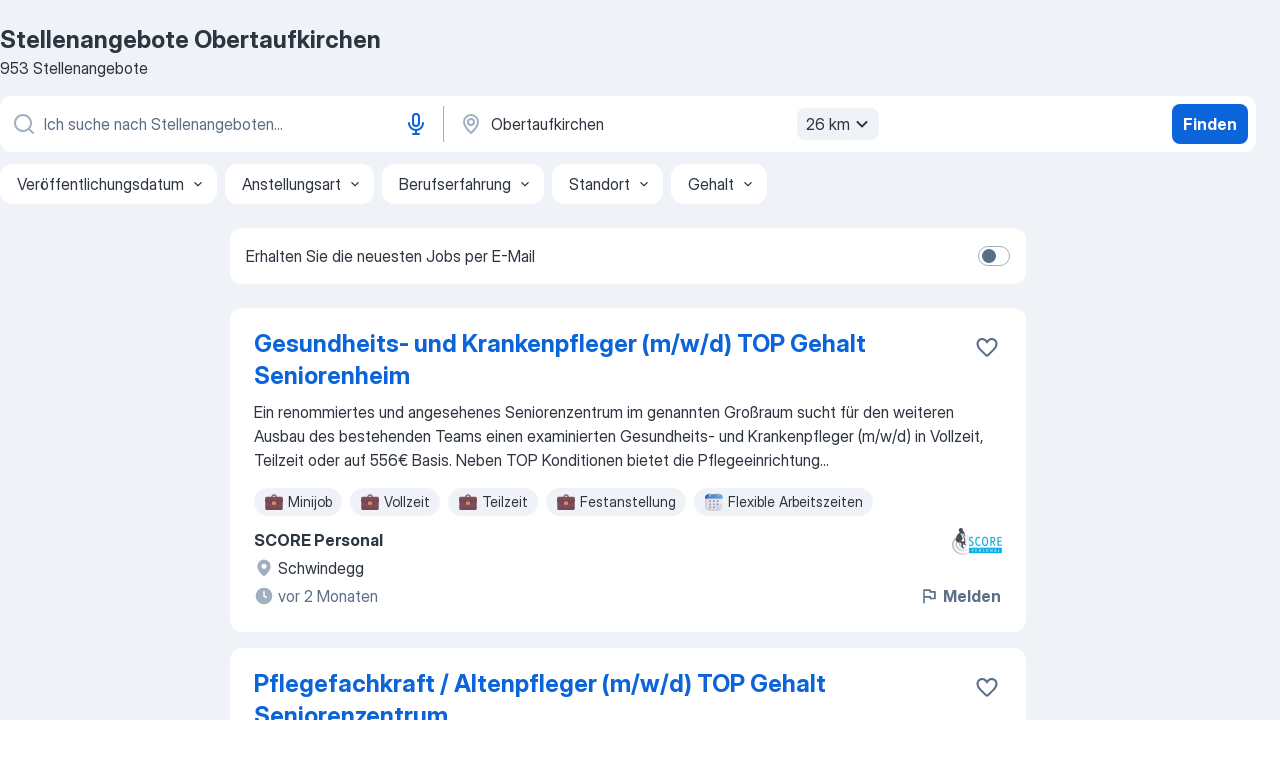

--- FILE ---
content_type: text/html
request_url: https://de.jooble.org/stellenangebote/Obertaufkirchen
body_size: 95528
content:
<!DOCTYPE html><html lang="de" xmlns="http://www.w3.org/1999/xhtml"><head><meta charset="utf-8"><link data-chunk="app" rel="stylesheet" href="/assets/app.7324e65269e8202330a9.css"><link data-chunk="SERP" rel="stylesheet" href="/assets/SERP.04657a1bc3acf7120258.css"><meta name="viewport" content="width=device-width,initial-scale=1.0,maximum-scale=5" /><meta property="og:site_name" content="Jooble" /><meta property="og:locale" content="de" /><meta property="og:type" content="website" /><meta name="msvalidate.01" content="4E93DB804C5CCCD5B3AFF7486D4B2757" /><meta name="format-detection" content="telephone=no"><link rel="preconnect" href="https://www.googletagmanager.com" /><link rel="preconnect" href="https://www.google-analytics.com" /><link rel="dns-prefetch" href="https://www.google.com" /><link rel="dns-prefetch" href="https://apis.google.com" /><link rel="dns-prefetch" href="https://connect.facebook.net" /><link rel="dns-prefetch" href="https://www.facebook.com" /><link href="https://data-de.jooble.org/assets/fonts/inter-display.css" rel="stylesheet"><link href="https://data-de.jooble.org/assets/fonts/segoe.css" rel="stylesheet"><link rel="apple-touch-icon" href="/assets/images/favicon/ua/apple-touch-icon.png?v=4" /><link rel="apple-touch-icon" sizes="57x57" href="/assets/images/favicon/ua/apple-touch-icon-57x57.png?v=4" /><link rel="apple-touch-icon" sizes="60x60" href="/assets/images/favicon/ua/apple-touch-icon-60x60.png?v=4" /><link rel="apple-touch-icon" sizes="72x72" href="/assets/images/favicon/ua/apple-touch-icon-72x72.png?v=4" /><link rel="apple-touch-icon" sizes="76x76" href="/assets/images/favicon/ua/apple-touch-icon-76x76.png?v=4" /><link rel="apple-touch-icon" sizes="114x114" href="/assets/images/favicon/ua/apple-touch-icon-114x114.png?v=4" /><link rel="apple-touch-icon" sizes="120x120" href="/assets/images/favicon/ua/apple-touch-icon-120x120.png?v=4" /><link rel="apple-touch-icon" sizes="144x144" href="/assets/images/favicon/ua/apple-touch-icon-144x144.png?v=4" /><link rel="apple-touch-icon" sizes="152x152" href="/assets/images/favicon/ua/apple-touch-icon-152x152.png?v=4" /><link rel="apple-touch-icon" sizes="180x180" href="/assets/images/favicon/ua/apple-touch-icon-180x180.png?v=4" /><link rel="icon" type="image/png" sizes="16x16" href="/assets/images/favicon/ua/favicon-16x16.png?v=4"><link rel="icon" type="image/png" sizes="32x32" href="/assets/images/favicon/ua/favicon-32x32.png?v=4"><link rel="icon" type="image/png" sizes="48x48" href="/assets/images/favicon/ua/android-chrome-48x48.png?v=4"><link rel="icon" type="image/png" sizes="96x96" href="/assets/images/favicon/ua/android-chrome-96x96.png?v=4"><link rel="icon" type="image/png" sizes="144x144" href="/assets/images/favicon/ua/android-chrome-144x144.png?v=4"><link rel="icon" type="image/png" sizes="192x192" href="/assets/images/favicon/ua/android-chrome-192x192.png?v=4"><link rel="icon" type="image/png" sizes="194x194" href="/assets/images/favicon/ua/favicon-194x194.png?v=4"><link rel="icon" type="image/png" sizes="256x256" href="/assets/images/favicon/ua/android-chrome-256x256.png?v=4"><link rel="icon" type="image/png" sizes="384x384" href="/assets/images/favicon/ua/android-chrome-384x384.png?v=4"><link rel="icon" type="image/png" sizes="512x512" href="/assets/images/favicon/ua/android-chrome-512x512.png?v=4"><link rel="shortcut icon" type="image/x-icon" href="/assets/images/favicon/ua/favicon-ua.ico?v=4"><link rel="icon" href="/assets/images/favicon/ua/icon.svg?v=4" sizes="any" type="image/svg+xml"><meta name="msapplication-tooltip" content="Jooble"><meta name="msapplication-config" content="/browserconfig.xml"><meta name="msapplication-TileColor" content="#ffffff"><meta name="msapplication-TileImage" content="/assets/images/favicon/ua/mstile-144x144.png?v=4"><meta name="theme-color" content="#ffffff"><meta name="ir-site-verification-token" content="-1337664224"><script type="text/javascript" charset="utf-8">(function(g,o){g[o]=g[o]||function(){(g[o]['q']=g[o]['q']||[]).push(arguments)},g[o]['t']=1*new Date})(window,'_googCsa'); </script><script>!function(){if('PerformanceLongTaskTiming' in window) {var g=window.__tti={e:[]};g.o = new PerformanceObserver(function(l){g.e = g.e.concat(l.getEntries())});g.o.observe({entryTypes:['longtask']})}}();</script><script>!function(){var e,t,n,i,r={passive:!0,capture:!0},a=new Date,o=function(){i=[],t=-1,e=null,f(addEventListener)},c=function(i,r){e||(e=r,t=i,n=new Date,f(removeEventListener),u())},u=function(){if(t>=0&&t<n-a){var r={entryType:"first-input",name:e.type,target:e.target,cancelable:e.cancelable,startTime:e.timeStamp,processingStart:e.timeStamp+t};i.forEach((function(e){e(r)})),i=[]}},s=function(e){if(e.cancelable){var t=(e.timeStamp>1e12?new Date:performance.now())-e.timeStamp;"pointerdown"==e.type?function(e,t){var n=function(){c(e,t),a()},i=function(){a()},a=function(){removeEventListener("pointerup",n,r),removeEventListener("pointercancel",i,r)};addEventListener("pointerup",n,r),addEventListener("pointercancel",i,r)}(t,e):c(t,e)}},f=function(e){["mousedown","keydown","touchstart","pointerdown"].forEach((function(t){return e(t,s,r)}))},p="hidden"===document.visibilityState?0:1/0;addEventListener("visibilitychange",(function e(t){"hidden"===document.visibilityState&&(p=t.timeStamp,removeEventListener("visibilitychange",e,!0))}),!0);o(),self.webVitals={firstInputPolyfill:function(e){i.push(e),u()},resetFirstInputPolyfill:o,get firstHiddenTime(){return p}}}();</script><title data-rh="true">Jobs Obertaufkirchen - Aktuell 953 offene Stellen - Januar 2026 - Jooble</title><link data-rh="true" rel="canonical" href="https://de.jooble.org/stellenangebote/Obertaufkirchen"/><meta data-rh="true" name="keywords" content="Stellenangebote Obertaufkirchen, Jobs Obertaufkirchen, Stellenangebote, Jobs"/><meta data-rh="true" name="description" content="Jobs in Obertaufkirchen • Umfangreiche Auswahl von 409.000+ aktuellen Stellenangeboten • Offene Stellen von allen führenden Unternehmen sowie Jobportale in Obertaufkirchen • Schnelle &amp; Kostenlose Jobsuche • Vollzeit-, Teilzeit- und temporäre Anstellung • Konkurrenzfähiges Gehalt • Mit einem Klick deinen Traumjob finden!"/><meta data-rh="true" property="og:image" content="/assets/images/open_graph/og_image.png"/><meta data-rh="true" property="og:url" content="https://de.jooble.org/stellenangebote/Obertaufkirchen"/><meta data-rh="true" property="og:title" content="Jobs Obertaufkirchen - Aktuell 953 offene Stellen - Januar 2026 - Jooble"/><meta data-rh="true" property="og:description" content="Jobs in Obertaufkirchen • Umfangreiche Auswahl von 409.000+ aktuellen Stellenangeboten • Offene Stellen von allen führenden Unternehmen sowie Jobportale in Obertaufkirchen • Schnelle &amp; Kostenlose Jobsuche • Vollzeit-, Teilzeit- und temporäre Anstellung • Konkurrenzfähiges Gehalt • Mit einem Klick deinen Traumjob finden!"/><script data-rh="true" type="application/ld+json">{"@context":"https://schema.org","@type":"ItemList","numberOfItems":953,"itemListElement":[[{"@type":"ListItem","position":1,"url":"https://de.jooble.org/jdp/-8920277067291428671/Gesundheits+-und-Krankenpfleger-(m%2Fw%2Fd)-TOP-Gehalt-Seniorenheim-Schwindegg"},{"@type":"ListItem","position":2,"url":"https://de.jooble.org/jdp/5126502185422840986/Pflegefachkraft-%2F-Altenpfleger-(m%2Fw%2Fd)-TOP-Gehalt-Seniorenzentrum-Schwindegg"},{"@type":"ListItem","position":3,"url":"https://de.jooble.org/away/-7035111700309245739"},{"@type":"ListItem","position":4,"url":"https://de.jooble.org/away/3922211541014942047"},{"@type":"ListItem","position":5,"url":"https://de.jooble.org/away/-6673249000833437840"},{"@type":"ListItem","position":6,"url":"https://de.jooble.org/away/-599348727918376827"},{"@type":"ListItem","position":7,"url":"https://de.jooble.org/away/-4985126893943930922"},{"@type":"ListItem","position":8,"url":"https://de.jooble.org/away/2899170084432429542"},{"@type":"ListItem","position":9,"url":"https://de.jooble.org/jdp/-2430858212722533772/Babysitter-f%C3%BCr-2-Kinder-in-84539-Ampfing-gesucht-Ampfing"},{"@type":"ListItem","position":10,"url":"https://de.jooble.org/away/6469820260384666355"},{"@type":"ListItem","position":11,"url":"https://de.jooble.org/away/8988744079967528274"},{"@type":"ListItem","position":12,"url":"https://de.jooble.org/jdp/-8576147669169348542/Strategischen-Eink%C3%A4ufer-(m%2Fw%2Fd)-Waldkraiburg"},{"@type":"ListItem","position":13,"url":"https://de.jooble.org/away/-498492060450690270"},{"@type":"ListItem","position":14,"url":"https://de.jooble.org/jdp/-6112258646136700694/Verfahrensmechaniker-(m%2Fw%2Fd)-f%C3%BCr-Kunststoff+-und-Kautschuktechnik-M%C3%BChldorf-am-Inn"},{"@type":"ListItem","position":15,"url":"https://de.jooble.org/away/5668698234149670837"},{"@type":"ListItem","position":16,"url":"https://de.jooble.org/jdp/-8115051221567108115/Anlagenmechaniker-f%C3%BCr-Sanit%C3%A4r+%2C-Heizungs+-und-Klimatechnik-(m%2Fw%2Fd)-Dorfen"},{"@type":"ListItem","position":17,"url":"https://de.jooble.org/away/-1470659496957926611"},{"@type":"ListItem","position":18,"url":"https://de.jooble.org/jdp/-2845623199815378811/CNC+Dreher-(m%2Fw%2Fd)-M%C3%BChldorf-am-Inn"},{"@type":"ListItem","position":19,"url":"https://de.jooble.org/jdp/1852227708038481390/Strategischen-Eink%C3%A4ufer-(m%2Fw%2Fd)-Waldkraiburg"},{"@type":"ListItem","position":20,"url":"https://de.jooble.org/away/6845964720294300577"},{"@type":"ListItem","position":21,"url":"https://de.jooble.org/away/-7244535679526527917"},{"@type":"ListItem","position":22,"url":"https://de.jooble.org/jdp/-5431217073066749525/Kommissionierer-(m%2Fw%2Fd)-M%C3%BChldorf-am-Inn"},{"@type":"ListItem","position":23,"url":"https://de.jooble.org/jdp/-2324103084932976148/Gebietsverkaufsleiter-PLZ-80*bis-83*-und-85*-(m%2Fw%2Fd)-Waldkraiburg"},{"@type":"ListItem","position":24,"url":"https://de.jooble.org/jdp/2691465371146930193/Industriemechaniker-%2F-Fachkraft-(m%2Fw%2Fd)-Montage-M%C3%BChldorf-am-Inn"},{"@type":"ListItem","position":25,"url":"https://de.jooble.org/jdp/-6637325049472758624/Mitarbeiter-(m%2Fw%2Fd)-Montage-+-befristet-f%C3%BCr-ein-Jahr-M%C3%BChldorf-am-Inn"},{"@type":"ListItem","position":26,"url":"https://de.jooble.org/jdp/-1976197168030785799/Berater%3Ain-Firmenkunden-(w%2Fm%2Fd)-M%C3%BChldorf-am-Inn"},{"@type":"ListItem","position":27,"url":"https://de.jooble.org/jdp/8970013533466180701/HR-Specialist-Payroll-%26-Systems-(m%2Fw%2Fd)-M%C3%BChldorf-am-Inn"},{"@type":"ListItem","position":28,"url":"https://de.jooble.org/jdp/-5555475428423257817/Spezialist-(m%2Fw%2Fd)-Integriertes-Managementsystem-f%C3%BCr-Prozessentwicklung-%26-Standardisierung-M%C3%BChldorf-am-Inn"},{"@type":"ListItem","position":29,"url":"https://de.jooble.org/jdp/4598527262966839297/Zahntechniker-f%C3%BCr-den-technischen-Support-PLZ-8-(m%2Fw%2Fd)-Waldkraiburg"},{"@type":"ListItem","position":30,"url":"https://de.jooble.org/away/1136964585030978456"}]]}</script></head><body ondragstart="return false"><div id="app"><div class="zR2N9v"><div class="_1G2nM4"><div></div><div id="serpContainer" class="_0CG45k"><div class="+MdXgT"><header class="VavEB9"><div class="qD9dwK"><h1 class="_518B8Z">Stellenangebote Obertaufkirchen</h1><div company="p" class="cXVOTD">953 Stellenangebote</div></div><div class=""><form class="CXE+FW" data-test-name="_searchForm"><div class="tXoMlu"><div class="kySr3o EIHqTW"><div class="H-KSNn"><div class="Y6LTZC RKazSn"><div class="_0vIToK"><svg class="BC4g2E abyhUO gexuVd kPZVKg"><use xlink:href="/assets/sprite.1oxueCVBzlo-hocQRlhy.svg#icon-magnifier-usage"></use></svg><input id="input_:R55j8h:" class="_2cXMBT aHpE4r LdpsdR _5sX2B+" placeholder="Ich suche nach Stellenangeboten..." type="text" spellcheck="false" name="keyword" autoComplete="off" autoCapitalize="off" data-test-name="_searchFormKeywordInput" aria-label="Bitte geben Sie an, welche Art von Stelle Sie suchen" value=""/></div><button aria-label="Spracheingabe" type="button" class="_1LCFDZ FiW03t ta-KVW d+1Vjj uSyyBE"><svg class="BC4g2E c6AqqO GaJkmy KSrxyK"><use xlink:href="/assets/sprite.1oxueCVBzlo-hocQRlhy.svg#icon-microphone-usage"></use></svg></button></div></div></div><div class="kySr3o _9+Weu7"><div class="H-KSNn"><div class="Y6LTZC RKazSn"><div class="_0vIToK"><svg class="BC4g2E abyhUO gexuVd kPZVKg"><use xlink:href="/assets/sprite.1oxueCVBzlo-hocQRlhy.svg#icon-map_marker-usage"></use></svg><input id="tbRegion" class="_2cXMBT aHpE4r _5sX2B+" placeholder="Ort" type="text" spellcheck="false" name="region" autoComplete="off" autoCapitalize="off" data-test-name="_searchFormRegionInput" aria-label="Wählen Sie den Ort aus, in dem Sie Job suchen" value="Obertaufkirchen"/></div><div class="hQwOE1"><div class="-xWR9w" data-test-name="_radiusSelect"><button type="button" class="VMdYVt i6dNg1 oUsVL7 -A9fYs mO9zne">26 km<span class="njVmSf"><svg class="KaSFrq JAzKjj GM7Sgs MQl7R9"><use xlink:href="/assets/sprite.1oxueCVBzlo-hocQRlhy.svg#icon-chevron_down-usage"></use></svg></span></button></div></div></div></div></div></div><button type="submit" class="VMdYVt i6dNg1 oUsVL7 xVPKbj ZuTpxY">Finden</button></form></div><div class="p7hDF8"><div class="apmZrt" data-test-name="_smartTagsFilter" role="region" aria-label="Filters"><button type="button" class="wYznI5"><span class="_1apRDx">Veröffentlichungsdatum</span><svg class="KaSFrq DuJhnH GM7Sgs _398Jb4"><use xlink:href="/assets/sprite.1oxueCVBzlo-hocQRlhy.svg#icon-chevron_down-usage"></use></svg></button><button type="button" class="wYznI5"><span class="_1apRDx">Anstellungsart</span><svg class="KaSFrq DuJhnH GM7Sgs _398Jb4"><use xlink:href="/assets/sprite.1oxueCVBzlo-hocQRlhy.svg#icon-chevron_down-usage"></use></svg></button><button type="button" class="wYznI5"><span class="_1apRDx">Berufserfahrung</span><svg class="KaSFrq DuJhnH GM7Sgs _398Jb4"><use xlink:href="/assets/sprite.1oxueCVBzlo-hocQRlhy.svg#icon-chevron_down-usage"></use></svg></button><button type="button" class="wYznI5"><span class="_1apRDx">Standort</span><svg class="KaSFrq DuJhnH GM7Sgs _398Jb4"><use xlink:href="/assets/sprite.1oxueCVBzlo-hocQRlhy.svg#icon-chevron_down-usage"></use></svg></button><button type="button" class="wYznI5"><span class="_1apRDx">Gehalt</span><svg class="KaSFrq DuJhnH GM7Sgs _398Jb4"><use xlink:href="/assets/sprite.1oxueCVBzlo-hocQRlhy.svg#icon-chevron_down-usage"></use></svg></button></div></div></header><div class="y+s7YY"><div class="Amjssv"><main class="toVmC+" role="main"><div class="NeCPdn" id="topBarContainer"><div class="dKIuea"><div class="pfddcp xPgV1+"><div class="Z7rxKJ"><span class="ahUpuK"> Erhalten Sie die neuesten Jobs per E-Mail </span><div class="rV3P9b H6hBvI RDT4pD seXaaO"><input id="SubscriptionSwitcher" type="checkbox" tabindex="-1" aria-label="SubscriptionSwitcher"/><label for="SubscriptionSwitcher" tabindex="0" role="switch" aria-checked="false" data-focus-target="SubscriptionSwitcher"><span data-switch="pill" data-caption="false"><span data-switch="round"></span></span></label></div></div></div></div></div><div class="bXbgrv" id="serpContent"><div><div class="infinite-scroll-component__outerdiv"><div class="infinite-scroll-component ZbPfXY _serpContentBlock" style="height:auto;overflow:auto;-webkit-overflow-scrolling:touch"><div><ul class="kiBEcn"><li></li><li><div id="-8920277067291428671" data-test-name="_jobCard" class="+n4WEb rHG1ci"><div class="_9q4Aij"><h2 class="jA9gFS dUatPc"><a class="_8w9Ce2 tUC4Fj _6i4Nb0 wtCvxI job_card_link" target="_blank" href="https://de.jooble.org/jdp/-8920277067291428671/Gesundheits+-und-Krankenpfleger-(m%2Fw%2Fd)-TOP-Gehalt-Seniorenheim-Schwindegg">Gesundheits- und Krankenpfleger (m/w/d) TOP Gehalt Seniorenheim</a></h2><div class="_5A-eEY"><div class="Bdpujj"><button type="button" class="ZapzXe _9WpygY XEfYdx JFkX+L vMdXr7 RNbuqd" data-test-name="jobFavoritesButton__-8920277067291428671" aria-label="Die Stellenanzeige wurde zu den Favoriten hinzugefügt"><span class="H2e2t1 +gVFyQ"><svg class="KaSFrq JAzKjj _0ng4na"><use xlink:href="/assets/sprite.1oxueCVBzlo-hocQRlhy.svg#icon-heart_outline-usage"></use></svg></span></button></div></div></div><div><div class="QZH8mt"><div class="GEyos4">Ein renommiertes und angesehenes Seniorenzentrum im genannten Großraum sucht für den weiteren Ausbau des bestehenden Teams einen examinierten Gesundheits- und Krankenpfleger (m/w/d) in Vollzeit, Teilzeit oder auf 556€ Basis. Neben TOP Konditionen bietet die Pflegeeinrichtung...</div><div class="rvi8+s"><div class="tXxXy-"><div data-name="minijob" data-test-name="_jobTag" class="K8ZLnh tag _7Amkfs"><div class="uE1IG0" style="background-image:url(/assets/images/tagIconsNew/emj_briefcase.svg)"></div>Minijob</div><div data-name="vollzeit" data-test-name="_jobTag" class="K8ZLnh tag _7Amkfs"><div class="uE1IG0" style="background-image:url(/assets/images/tagIconsNew/emj_briefcase.svg)"></div>Vollzeit</div><div data-name="teilzeit" data-test-name="_jobTag" class="K8ZLnh tag _7Amkfs"><div class="uE1IG0" style="background-image:url(/assets/images/tagIconsNew/emj_briefcase.svg)"></div>Teilzeit</div><div data-name="festanstellung" data-test-name="_jobTag" class="K8ZLnh tag _7Amkfs"><div class="uE1IG0" style="background-image:url(/assets/images/tagIconsNew/emj_briefcase.svg)"></div>Festanstellung</div><div data-name="flexible_arbeitszeit" data-test-name="_jobTag" class="K8ZLnh tag _7Amkfs"><div class="uE1IG0" style="background-image:url(/assets/images/tagIconsNew/emoji_tear_off_calendar.svg)"></div>Flexible Arbeitszeiten</div></div></div></div><div class="L4BhzZ wrapper__new_tags_design bLrJMm"><div class="j+648w"><button type="button" class="ZapzXe _9WpygY JFkX+L vMdXr7 _9ofHq7" data-test-name="_reportJobButtonSerp"><span class="H2e2t1 w87w0E"><svg class="KaSFrq xY3sEm _0ng4na cS9jE1"><use xlink:href="/assets/sprite.1oxueCVBzlo-hocQRlhy.svg#icon-flag-usage"></use></svg></span>Melden</button><img src="/css/images/plogo/472.gif" class="yUFQEM" aria-hidden="true" alt="dteCompanyLogo"/></div><div class="E6E0jY"><div class="pXyhD4 VeoRvG"><div class="heru4z"><p class="z6WlhX" data-test-name="_companyName">SCORE Personal</p></div></div><div class="blapLw gj1vO6 fhg31q nxYYVJ" tabindex="-1"><svg class="BC4g2E c6AqqO gexuVd kE3ssB DlQ0Ty icon_gray_soft mdorqd"><use xlink:href="/assets/sprite.1oxueCVBzlo-hocQRlhy.svg#icon-map_marker_filled-usage"></use></svg><div class="caption NTRJBV">Schwindegg</div></div><div class="blapLw gj1vO6 fhg31q fGYTou"><svg class="BC4g2E c6AqqO gexuVd kE3ssB DlQ0Ty icon_gray_soft jjtReA"><use xlink:href="/assets/sprite.1oxueCVBzlo-hocQRlhy.svg#icon-clock_filled-usage"></use></svg><div class="caption Vk-5Da"> vor 2 Monaten</div></div></div></div></div></div></li><li><div id="5126502185422840986" data-test-name="_jobCard" class="+n4WEb rHG1ci"><div class="_9q4Aij"><h2 class="jA9gFS dUatPc"><a class="_8w9Ce2 tUC4Fj _6i4Nb0 wtCvxI job_card_link" target="_blank" href="https://de.jooble.org/jdp/5126502185422840986/Pflegefachkraft-%2F-Altenpfleger-(m%2Fw%2Fd)-TOP-Gehalt-Seniorenzentrum-Schwindegg">Pflegefachkraft / Altenpfleger (m/w/d) TOP Gehalt Seniorenzentrum</a></h2><div class="_5A-eEY"><div class="Bdpujj"><button type="button" class="ZapzXe _9WpygY XEfYdx JFkX+L vMdXr7 RNbuqd" data-test-name="jobFavoritesButton__5126502185422840986" aria-label="Die Stellenanzeige wurde zu den Favoriten hinzugefügt"><span class="H2e2t1 +gVFyQ"><svg class="KaSFrq JAzKjj _0ng4na"><use xlink:href="/assets/sprite.1oxueCVBzlo-hocQRlhy.svg#icon-heart_outline-usage"></use></svg></span></button></div></div></div><div><div class="QZH8mt"><div class="GEyos4">Ein renommiertes und angesehenes Seniorenzentrum im genannten Großraum sucht für den weiteren Ausbau des bestehenden Teams eine examinierte Pflegefachkraft / Altenpfleger (m/w/d) in Vollzeit, Teilzeit oder auf Minijob-Basis. Neben TOP Konditionen bietet das Seniorenzentrum...</div><div class="rvi8+s"><div class="tXxXy-"><div data-name="minijob" data-test-name="_jobTag" class="K8ZLnh tag _7Amkfs"><div class="uE1IG0" style="background-image:url(/assets/images/tagIconsNew/emj_briefcase.svg)"></div>Minijob</div><div data-name="vollzeit" data-test-name="_jobTag" class="K8ZLnh tag _7Amkfs"><div class="uE1IG0" style="background-image:url(/assets/images/tagIconsNew/emj_briefcase.svg)"></div>Vollzeit</div><div data-name="teilzeit" data-test-name="_jobTag" class="K8ZLnh tag _7Amkfs"><div class="uE1IG0" style="background-image:url(/assets/images/tagIconsNew/emj_briefcase.svg)"></div>Teilzeit</div><div data-name="festanstellung" data-test-name="_jobTag" class="K8ZLnh tag _7Amkfs"><div class="uE1IG0" style="background-image:url(/assets/images/tagIconsNew/emj_briefcase.svg)"></div>Festanstellung</div><div data-name="flexible_arbeitszeit" data-test-name="_jobTag" class="K8ZLnh tag _7Amkfs"><div class="uE1IG0" style="background-image:url(/assets/images/tagIconsNew/emoji_tear_off_calendar.svg)"></div>Flexible Arbeitszeiten</div></div></div></div><div class="L4BhzZ wrapper__new_tags_design bLrJMm"><div class="j+648w"><button type="button" class="ZapzXe _9WpygY JFkX+L vMdXr7 _9ofHq7" data-test-name="_reportJobButtonSerp"><span class="H2e2t1 w87w0E"><svg class="KaSFrq xY3sEm _0ng4na cS9jE1"><use xlink:href="/assets/sprite.1oxueCVBzlo-hocQRlhy.svg#icon-flag-usage"></use></svg></span>Melden</button><img src="/css/images/plogo/472.gif" class="yUFQEM" aria-hidden="true" alt="dteCompanyLogo"/></div><div class="E6E0jY"><div class="pXyhD4 VeoRvG"><div class="heru4z"><p class="z6WlhX" data-test-name="_companyName">SCORE Personal</p></div></div><div class="blapLw gj1vO6 fhg31q nxYYVJ" tabindex="-1"><svg class="BC4g2E c6AqqO gexuVd kE3ssB DlQ0Ty icon_gray_soft mdorqd"><use xlink:href="/assets/sprite.1oxueCVBzlo-hocQRlhy.svg#icon-map_marker_filled-usage"></use></svg><div class="caption NTRJBV">Schwindegg</div></div><div class="blapLw gj1vO6 fhg31q fGYTou"><svg class="BC4g2E c6AqqO gexuVd kE3ssB DlQ0Ty icon_gray_soft jjtReA"><use xlink:href="/assets/sprite.1oxueCVBzlo-hocQRlhy.svg#icon-clock_filled-usage"></use></svg><div class="caption Vk-5Da">Vor 10 Tagen</div></div></div></div></div></div></li><li><div id="-7035111700309245739" data-test-name="_jobCard" class="+n4WEb rHG1ci"><div class="_9q4Aij"><h2 class="jA9gFS dUatPc"><a class="_8w9Ce2 tUC4Fj _6i4Nb0 wtCvxI job_card_link" target="_blank" rel="noopener nofollow" href="https://de.jooble.org/away/-7035111700309245739">Ausbildung Elektroniker:in für Betriebstechnik (m/w/d) Ampfing</a></h2><div class="_5A-eEY"><div class="Bdpujj"><button type="button" class="ZapzXe _9WpygY XEfYdx JFkX+L vMdXr7 RNbuqd" data-test-name="jobFavoritesButton__-7035111700309245739" aria-label="Die Stellenanzeige wurde zu den Favoriten hinzugefügt"><span class="H2e2t1 +gVFyQ"><svg class="KaSFrq JAzKjj _0ng4na"><use xlink:href="/assets/sprite.1oxueCVBzlo-hocQRlhy.svg#icon-heart_outline-usage"></use></svg></span></button></div></div></div><div><div class="QZH8mt"><div class="GEyos4">Standorte: Ampfing, Obing Stellenbeschreibung Deine Energie. Deine Zukunft. Du willst nicht nur zusehen, wie sich die Welt verändert, sondern selbst anpacken? Technik begeistert dich und du willst einen Job mit Sinn - wie wäre es mit der Energiewende? Dann passt du perfekt...</div><div class="rvi8+s"><div class="tXxXy-"><div data-name="vollzeit" data-test-name="_jobTag" class="K8ZLnh tag _7Amkfs"><div class="uE1IG0" style="background-image:url(/assets/images/tagIconsNew/emj_briefcase.svg)"></div>Vollzeit</div><div data-name="ausbildungsplatz" data-test-name="_jobTag" class="K8ZLnh tag _7Amkfs"><div class="uE1IG0" style="background-image:url(/assets/images/tagIconsNew/emj_briefcase.svg)"></div>Ausbildungsplatz</div><div data-name="auszubildende" data-test-name="_jobTag" class="K8ZLnh tag _7Amkfs"><div class="uE1IG0" style="background-image:url(/assets/images/tagIconsNew/emj_briefcase.svg)"></div>Azubis</div></div></div></div><div class="L4BhzZ wrapper__new_tags_design bLrJMm"><div class="j+648w"><button type="button" class="ZapzXe _9WpygY JFkX+L vMdXr7 _9ofHq7" data-test-name="_reportJobButtonSerp"><span class="H2e2t1 w87w0E"><svg class="KaSFrq xY3sEm _0ng4na cS9jE1"><use xlink:href="/assets/sprite.1oxueCVBzlo-hocQRlhy.svg#icon-flag-usage"></use></svg></span>Melden</button><img src="/css/images/plogo/274.gif" class="yUFQEM" aria-hidden="true" alt="dteCompanyLogo"/></div><div class="E6E0jY"><div class="pXyhD4 VeoRvG"><div class="heru4z"><p class="z6WlhX" data-test-name="_companyName">Bayernwerk Netz GmbH</p></div></div><div class="blapLw gj1vO6 fhg31q nxYYVJ" tabindex="-1"><svg class="BC4g2E c6AqqO gexuVd kE3ssB DlQ0Ty icon_gray_soft mdorqd"><use xlink:href="/assets/sprite.1oxueCVBzlo-hocQRlhy.svg#icon-map_marker_filled-usage"></use></svg><div class="caption NTRJBV">Ampfing</div></div><div class="blapLw gj1vO6 fhg31q fGYTou"><svg class="BC4g2E c6AqqO gexuVd kE3ssB DlQ0Ty icon_gray_soft jjtReA"><use xlink:href="/assets/sprite.1oxueCVBzlo-hocQRlhy.svg#icon-clock_filled-usage"></use></svg><div class="caption Vk-5Da">Vor 14 Tagen</div></div></div></div></div></div></li><li><div id="3922211541014942047" data-test-name="_jobCard" class="+n4WEb rHG1ci"><div class="_9q4Aij"><h2 class="jA9gFS dUatPc"><a class="_8w9Ce2 tUC4Fj _6i4Nb0 wtCvxI job_card_link" target="_blank" rel="noopener nofollow" href="https://de.jooble.org/away/3922211541014942047">SAP Inhouse Consultant FI/CO (m/w/d)</a></h2><div class="_5A-eEY"><div class="Bdpujj"><button type="button" class="ZapzXe _9WpygY XEfYdx JFkX+L vMdXr7 RNbuqd" data-test-name="jobFavoritesButton__3922211541014942047" aria-label="Die Stellenanzeige wurde zu den Favoriten hinzugefügt"><span class="H2e2t1 +gVFyQ"><svg class="KaSFrq JAzKjj _0ng4na"><use xlink:href="/assets/sprite.1oxueCVBzlo-hocQRlhy.svg#icon-heart_outline-usage"></use></svg></span></button></div></div></div><div><div class="QZH8mt"><div class="GEyos4">SAP Inhouse Consultant FI/CO (m/w/d)
 
 
	



 

[](




 FÜR UNSEREN STANDORT IN WALDKRAIBURG SUCHEN WIR SIE ALS 
 SAP Inhouse Consultant FI/CO (m/w/d) 
Als glo­ba­ler Spe­zi­a­list für die För­de­rung kom­ple­xer Me­di­en steht die Zu­frie­den­heit der Kun­din­nen und...</div><div class="rvi8+s"><div class="tXxXy-"><div data-name="weiterbildungsstelle" data-test-name="_jobTag" class="K8ZLnh tag _7Amkfs"><div class="uE1IG0" style="background-image:url(/assets/images/tagIconsNew/emj_briefcase.svg)"></div>Weiterbildung</div><div data-name="flexible_arbeitszeit" data-test-name="_jobTag" class="K8ZLnh tag _7Amkfs"><div class="uE1IG0" style="background-image:url(/assets/images/tagIconsNew/emoji_tear_off_calendar.svg)"></div>Flexible Arbeitszeiten</div></div></div></div><div class="L4BhzZ wrapper__new_tags_design bLrJMm"><div class="j+648w"><button type="button" class="ZapzXe _9WpygY JFkX+L vMdXr7 _9ofHq7" data-test-name="_reportJobButtonSerp"><span class="H2e2t1 w87w0E"><svg class="KaSFrq xY3sEm _0ng4na cS9jE1"><use xlink:href="/assets/sprite.1oxueCVBzlo-hocQRlhy.svg#icon-flag-usage"></use></svg></span>Melden</button><img src="/css/images/plogo/174.gif" class="yUFQEM" aria-hidden="true" alt="dteCompanyLogo"/></div><div class="E6E0jY"><div class="pXyhD4 VeoRvG"><div class="heru4z"><p class="z6WlhX" data-test-name="_companyName">NETZSCH Pumpen &amp; Systeme GmbH</p></div></div><div class="blapLw gj1vO6 fhg31q nxYYVJ" tabindex="-1"><svg class="BC4g2E c6AqqO gexuVd kE3ssB DlQ0Ty icon_gray_soft mdorqd"><use xlink:href="/assets/sprite.1oxueCVBzlo-hocQRlhy.svg#icon-map_marker_filled-usage"></use></svg><div class="caption NTRJBV">Waldkraiburg</div></div><div class="blapLw gj1vO6 fhg31q fGYTou"><svg class="BC4g2E c6AqqO gexuVd kE3ssB DlQ0Ty icon_gray_soft jjtReA"><use xlink:href="/assets/sprite.1oxueCVBzlo-hocQRlhy.svg#icon-clock_filled-usage"></use></svg><div class="caption Vk-5Da">Vor einem Monat</div></div></div></div></div></div></li><li><div id="-6673249000833437840" data-test-name="_jobCard" class="+n4WEb rHG1ci"><div class="_9q4Aij"><h2 class="jA9gFS dUatPc"><a class="_8w9Ce2 tUC4Fj _6i4Nb0 wtCvxI job_card_link" target="_blank" rel="noopener nofollow" href="https://de.jooble.org/away/-6673249000833437840">Ausbildung Mechatroniker:in (m/w/d) Ampfing</a></h2><div class="_5A-eEY"><div class="Bdpujj"><button type="button" class="ZapzXe _9WpygY XEfYdx JFkX+L vMdXr7 RNbuqd" data-test-name="jobFavoritesButton__-6673249000833437840" aria-label="Die Stellenanzeige wurde zu den Favoriten hinzugefügt"><span class="H2e2t1 +gVFyQ"><svg class="KaSFrq JAzKjj _0ng4na"><use xlink:href="/assets/sprite.1oxueCVBzlo-hocQRlhy.svg#icon-heart_outline-usage"></use></svg></span></button></div></div></div><div><div class="QZH8mt"><div class="GEyos4">Standort: Ampfing, Deutschland Stellenbeschreibung Deine Energie. Deine Zukunft. Du willst nicht nur zuschauen, wie die Energiewelt sich verändert, sondern selbst mit anpacken? Technik begeistert dich, und du suchst einen Job mit Sinn - wie wäre es mit der Energiewende?...</div><div class="rvi8+s"><div class="tXxXy-"><div data-name="vollzeit" data-test-name="_jobTag" class="K8ZLnh tag _7Amkfs"><div class="uE1IG0" style="background-image:url(/assets/images/tagIconsNew/emj_briefcase.svg)"></div>Vollzeit</div><div data-name="ausbildungsplatz" data-test-name="_jobTag" class="K8ZLnh tag _7Amkfs"><div class="uE1IG0" style="background-image:url(/assets/images/tagIconsNew/emj_briefcase.svg)"></div>Ausbildungsplatz</div><div data-name="auszubildende" data-test-name="_jobTag" class="K8ZLnh tag _7Amkfs"><div class="uE1IG0" style="background-image:url(/assets/images/tagIconsNew/emj_briefcase.svg)"></div>Azubis</div></div></div></div><div class="L4BhzZ wrapper__new_tags_design bLrJMm"><div class="j+648w"><button type="button" class="ZapzXe _9WpygY JFkX+L vMdXr7 _9ofHq7" data-test-name="_reportJobButtonSerp"><span class="H2e2t1 w87w0E"><svg class="KaSFrq xY3sEm _0ng4na cS9jE1"><use xlink:href="/assets/sprite.1oxueCVBzlo-hocQRlhy.svg#icon-flag-usage"></use></svg></span>Melden</button><img src="/css/images/plogo/274.gif" class="yUFQEM" aria-hidden="true" alt="dteCompanyLogo"/></div><div class="E6E0jY"><div class="pXyhD4 VeoRvG"><div class="heru4z"><p class="z6WlhX" data-test-name="_companyName">Bayernwerk Netz GmbH</p></div></div><div class="blapLw gj1vO6 fhg31q nxYYVJ" tabindex="-1"><svg class="BC4g2E c6AqqO gexuVd kE3ssB DlQ0Ty icon_gray_soft mdorqd"><use xlink:href="/assets/sprite.1oxueCVBzlo-hocQRlhy.svg#icon-map_marker_filled-usage"></use></svg><div class="caption NTRJBV">Ampfing</div></div><div class="blapLw gj1vO6 fhg31q fGYTou"><svg class="BC4g2E c6AqqO gexuVd kE3ssB DlQ0Ty icon_gray_soft jjtReA"><use xlink:href="/assets/sprite.1oxueCVBzlo-hocQRlhy.svg#icon-clock_filled-usage"></use></svg><div class="caption Vk-5Da">Vor 10 Tagen</div></div></div></div></div></div></li><li><div id="-599348727918376827" data-test-name="_jobCard" class="+n4WEb rHG1ci"><div class="_9q4Aij"><h2 class="jA9gFS dUatPc"><a class="_8w9Ce2 tUC4Fj _6i4Nb0 wtCvxI job_card_link" target="_blank" rel="noopener nofollow" href="https://de.jooble.org/away/-599348727918376827">Teamleiter / Abteilungsleiter Verkauf für Wohnaccessoires (m/w/d)</a></h2><div class="_5A-eEY"><div class="Bdpujj"><button type="button" class="ZapzXe _9WpygY XEfYdx JFkX+L vMdXr7 RNbuqd" data-test-name="jobFavoritesButton__-599348727918376827" aria-label="Die Stellenanzeige wurde zu den Favoriten hinzugefügt"><span class="H2e2t1 +gVFyQ"><svg class="KaSFrq JAzKjj _0ng4na"><use xlink:href="/assets/sprite.1oxueCVBzlo-hocQRlhy.svg#icon-heart_outline-usage"></use></svg></span></button></div></div></div><div><div class="QZH8mt"><div class="GEyos4"> Aufgaben 
 Personelle, organisatorische und kaufmännische Leitung einer Wohnaccessoiresabteilung 
 Ausbildung (Schulung) neuer und vorhandener Mitarbeiter 
 Sicherstellung vereinbarter Umsatz- und Kalkulationsziele 
 Verkaufssteuerung 
 Überwachung und Inventur der...</div><div class="rvi8+s"><div class="tXxXy-"><div data-name="vollzeit" data-test-name="_jobTag" class="K8ZLnh tag _7Amkfs"><div class="uE1IG0" style="background-image:url(/assets/images/tagIconsNew/emj_briefcase.svg)"></div>Vollzeit</div><div data-name="weiterbildungsstelle" data-test-name="_jobTag" class="K8ZLnh tag _7Amkfs"><div class="uE1IG0" style="background-image:url(/assets/images/tagIconsNew/emj_briefcase.svg)"></div>Weiterbildung</div></div></div></div><div class="L4BhzZ wrapper__new_tags_design bLrJMm"><div class="j+648w"><button type="button" class="ZapzXe _9WpygY JFkX+L vMdXr7 _9ofHq7" data-test-name="_reportJobButtonSerp"><span class="H2e2t1 w87w0E"><svg class="KaSFrq xY3sEm _0ng4na cS9jE1"><use xlink:href="/assets/sprite.1oxueCVBzlo-hocQRlhy.svg#icon-flag-usage"></use></svg></span>Melden</button><img src="/css/images/plogo/274.gif" class="yUFQEM" aria-hidden="true" alt="dteCompanyLogo"/></div><div class="E6E0jY"><div class="pXyhD4 VeoRvG"><div class="heru4z"><p class="z6WlhX" data-test-name="_companyName">XXXLutz</p></div></div><div class="blapLw gj1vO6 fhg31q nxYYVJ" tabindex="-1"><svg class="BC4g2E c6AqqO gexuVd kE3ssB DlQ0Ty icon_gray_soft mdorqd"><use xlink:href="/assets/sprite.1oxueCVBzlo-hocQRlhy.svg#icon-map_marker_filled-usage"></use></svg><div class="caption NTRJBV">Mühldorf am Inn</div></div><div class="blapLw gj1vO6 fhg31q fGYTou"><svg class="BC4g2E c6AqqO gexuVd kE3ssB DlQ0Ty icon_gray_soft jjtReA"><use xlink:href="/assets/sprite.1oxueCVBzlo-hocQRlhy.svg#icon-clock_filled-usage"></use></svg><div class="caption Vk-5Da"> vor 2 Monaten</div></div></div></div></div></div></li><li><div id="-4985126893943930922" data-test-name="_jobCard" class="+n4WEb rHG1ci"><div class="_9q4Aij"><h2 class="jA9gFS dUatPc"><a class="_8w9Ce2 tUC4Fj _6i4Nb0 wtCvxI job_card_link" target="_blank" rel="noopener nofollow" href="https://de.jooble.org/away/-4985126893943930922">Stellvertretende Stationsleitung (m/w/d)</a></h2><div class="_5A-eEY"><div class="Bdpujj"><button type="button" class="ZapzXe _9WpygY XEfYdx JFkX+L vMdXr7 RNbuqd" data-test-name="jobFavoritesButton__-4985126893943930922" aria-label="Die Stellenanzeige wurde zu den Favoriten hinzugefügt"><span class="H2e2t1 +gVFyQ"><svg class="KaSFrq JAzKjj _0ng4na"><use xlink:href="/assets/sprite.1oxueCVBzlo-hocQRlhy.svg#icon-heart_outline-usage"></use></svg></span></button></div></div></div><div><div class="QZH8mt"><div class="GEyos4">Stellenangebot
 
 



 
 
 [](
 
 
 
 
 Stellenangebot Nr. 2858 
 Willkommen im kbo Isar-Amper-Klinikum Region München! Wir suchen engagierte und kompetente Pflegekräfte, die unsere Teams verstärken und unsere Patient*innen mit hervorragender Versorgung unterstützen möchten...</div><div class="rvi8+s"><div class="tXxXy-"><div data-name="vollzeit" data-test-name="_jobTag" class="K8ZLnh tag _7Amkfs"><div class="uE1IG0" style="background-image:url(/assets/images/tagIconsNew/emj_briefcase.svg)"></div>Vollzeit</div><div data-name="teilzeit" data-test-name="_jobTag" class="K8ZLnh tag _7Amkfs"><div class="uE1IG0" style="background-image:url(/assets/images/tagIconsNew/emj_briefcase.svg)"></div>Teilzeit</div><div data-name="befristet" data-test-name="_jobTag" class="K8ZLnh tag _7Amkfs"><div class="uE1IG0" style="background-image:url(/assets/images/tagIconsNew/emj_briefcase.svg)"></div>Befristete Arbeit</div><div data-name="ab_sofort" data-test-name="_jobTag" class="K8ZLnh tag _7Amkfs"><div class="uE1IG0" style="background-image:url(/assets/images/tagIconsNew/emoji_round_pushpin.svg)"></div>Ab sofort</div></div></div></div><div class="L4BhzZ wrapper__new_tags_design bLrJMm"><div class="j+648w"><button type="button" class="ZapzXe _9WpygY JFkX+L vMdXr7 _9ofHq7" data-test-name="_reportJobButtonSerp"><span class="H2e2t1 w87w0E"><svg class="KaSFrq xY3sEm _0ng4na cS9jE1"><use xlink:href="/assets/sprite.1oxueCVBzlo-hocQRlhy.svg#icon-flag-usage"></use></svg></span>Melden</button><img src="/css/images/plogo/174.gif" class="yUFQEM" aria-hidden="true" alt="dteCompanyLogo"/></div><div class="E6E0jY"><div class="pXyhD4 VeoRvG"><div class="heru4z"><p class="z6WlhX" data-test-name="_companyName">kbo-Isar-Amper-Klinikum gemeinnützige GmbH</p></div></div><div class="blapLw gj1vO6 fhg31q nxYYVJ" tabindex="-1"><svg class="BC4g2E c6AqqO gexuVd kE3ssB DlQ0Ty icon_gray_soft mdorqd"><use xlink:href="/assets/sprite.1oxueCVBzlo-hocQRlhy.svg#icon-map_marker_filled-usage"></use></svg><div class="caption NTRJBV">Taufkirchen (Vils)</div></div><div class="blapLw gj1vO6 fhg31q fGYTou"><svg class="BC4g2E c6AqqO gexuVd kE3ssB DlQ0Ty icon_gray_soft jjtReA"><use xlink:href="/assets/sprite.1oxueCVBzlo-hocQRlhy.svg#icon-clock_filled-usage"></use></svg><div class="caption Vk-5Da">Vor 3 Tagen</div></div></div></div></div></div></li><li><div class="li6YgU" style="--ew-button-color:#F7F6F2;--ew-button-background-color:#014EFE"></div></li><li></li><li><div id="2899170084432429542" data-test-name="_jobCard" class="+n4WEb rHG1ci"><div class="_9q4Aij"><h2 class="jA9gFS dUatPc"><a class="_8w9Ce2 tUC4Fj _6i4Nb0 wtCvxI job_card_link" target="_blank" rel="noopener nofollow" href="https://de.jooble.org/away/2899170084432429542">Nachwuchsführungskraft/Trainee im Verkauf (m/w/d)</a></h2><div class="_5A-eEY"><div class="Bdpujj"><button type="button" class="ZapzXe _9WpygY XEfYdx JFkX+L vMdXr7 RNbuqd" data-test-name="jobFavoritesButton__2899170084432429542" aria-label="Die Stellenanzeige wurde zu den Favoriten hinzugefügt"><span class="H2e2t1 +gVFyQ"><svg class="KaSFrq JAzKjj _0ng4na"><use xlink:href="/assets/sprite.1oxueCVBzlo-hocQRlhy.svg#icon-heart_outline-usage"></use></svg></span></button></div></div></div><div><div class="QZH8mt"><div class="GEyos4"> Aufgaben 
 Personelle, organisatorische und kaufmännische Leitung einer Möbel- oder Wohnaccessoires Abteilung 
 Ausbildung (Schulung) neuer und vorhandener Mitarbeiter/-innen 
 Sicherstellung vereinbarter Umsatz- und Kalkulationsziele 
 Führen von Verkaufs- und Preisgesprächen...</div><div class="rvi8+s"><div class="tXxXy-"><div data-name="vollzeit" data-test-name="_jobTag" class="K8ZLnh tag _7Amkfs"><div class="uE1IG0" style="background-image:url(/assets/images/tagIconsNew/emj_briefcase.svg)"></div>Vollzeit</div><div data-name="weiterbildungsstelle" data-test-name="_jobTag" class="K8ZLnh tag _7Amkfs"><div class="uE1IG0" style="background-image:url(/assets/images/tagIconsNew/emj_briefcase.svg)"></div>Weiterbildung</div><div data-name="traineeprogramm" data-test-name="_jobTag" class="K8ZLnh tag _7Amkfs"><div class="uE1IG0" style="background-image:url(/assets/images/tagIconsNew/emj_briefcase.svg)"></div>Trainee-Programm</div></div></div></div><div class="L4BhzZ wrapper__new_tags_design bLrJMm"><div class="j+648w"><button type="button" class="ZapzXe _9WpygY JFkX+L vMdXr7 _9ofHq7" data-test-name="_reportJobButtonSerp"><span class="H2e2t1 w87w0E"><svg class="KaSFrq xY3sEm _0ng4na cS9jE1"><use xlink:href="/assets/sprite.1oxueCVBzlo-hocQRlhy.svg#icon-flag-usage"></use></svg></span>Melden</button><img src="/css/images/plogo/274.gif" class="yUFQEM" aria-hidden="true" alt="dteCompanyLogo"/></div><div class="E6E0jY"><div class="pXyhD4 VeoRvG"><div class="heru4z"><p class="z6WlhX" data-test-name="_companyName">XXXLutz</p></div></div><div class="blapLw gj1vO6 fhg31q nxYYVJ" tabindex="-1"><svg class="BC4g2E c6AqqO gexuVd kE3ssB DlQ0Ty icon_gray_soft mdorqd"><use xlink:href="/assets/sprite.1oxueCVBzlo-hocQRlhy.svg#icon-map_marker_filled-usage"></use></svg><div class="caption NTRJBV">Mühldorf am Inn</div></div><div class="blapLw gj1vO6 fhg31q fGYTou"><svg class="BC4g2E c6AqqO gexuVd kE3ssB DlQ0Ty icon_gray_soft jjtReA"><use xlink:href="/assets/sprite.1oxueCVBzlo-hocQRlhy.svg#icon-clock_filled-usage"></use></svg><div class="caption Vk-5Da">Vor 11 Tagen</div></div></div></div></div></div></li><li><div id="-2430858212722533772" data-test-name="_jobCard" class="+n4WEb rHG1ci"><div class="_9q4Aij"><h2 class="jA9gFS dUatPc"><a class="_8w9Ce2 tUC4Fj _6i4Nb0 wtCvxI job_card_link" target="_blank" href="https://de.jooble.org/jdp/-2430858212722533772/Babysitter-f%C3%BCr-2-Kinder-in-84539-Ampfing-gesucht-Ampfing">Babysitter für 2 Kinder in 84539 Ampfing gesucht</a></h2><div class="_5A-eEY"><div class="Bdpujj"><button type="button" class="ZapzXe _9WpygY XEfYdx JFkX+L vMdXr7 RNbuqd" data-test-name="jobFavoritesButton__-2430858212722533772" aria-label="Die Stellenanzeige wurde zu den Favoriten hinzugefügt"><span class="H2e2t1 +gVFyQ"><svg class="KaSFrq JAzKjj _0ng4na"><use xlink:href="/assets/sprite.1oxueCVBzlo-hocQRlhy.svg#icon-heart_outline-usage"></use></svg></span></button></div></div></div><div><div class="QZH8mt"><p class="b97WnG">€ 25 pro Stunde</p><div class="GEyos4"><span>Hallo :) 
Ich suche eine gelegentliche Betreuung für meinen 17 Monate alten Sohn
 +++ Details: +++ Tagesmutter: Nein</span></div><div class="rvi8+s"></div></div><div class="L4BhzZ wrapper__new_tags_design bLrJMm"><div class="j+648w"><button type="button" class="ZapzXe _9WpygY JFkX+L vMdXr7 _9ofHq7" data-test-name="_reportJobButtonSerp"><span class="H2e2t1 w87w0E"><svg class="KaSFrq xY3sEm _0ng4na cS9jE1"><use xlink:href="/assets/sprite.1oxueCVBzlo-hocQRlhy.svg#icon-flag-usage"></use></svg></span>Melden</button><img src="/css/images/plogo/82.gif" class="yUFQEM" aria-hidden="true" alt="dteCompanyLogo"/></div><div class="E6E0jY"><div class="blapLw gj1vO6 fhg31q nxYYVJ" tabindex="-1"><svg class="BC4g2E c6AqqO gexuVd kE3ssB DlQ0Ty icon_gray_soft mdorqd"><use xlink:href="/assets/sprite.1oxueCVBzlo-hocQRlhy.svg#icon-map_marker_filled-usage"></use></svg><div class="caption NTRJBV">Ampfing</div></div><div class="blapLw gj1vO6 fhg31q fGYTou"><svg class="BC4g2E c6AqqO gexuVd kE3ssB DlQ0Ty icon_gray_soft jjtReA"><use xlink:href="/assets/sprite.1oxueCVBzlo-hocQRlhy.svg#icon-clock_filled-usage"></use></svg><div class="caption Vk-5Da"> vor 2 Monaten</div></div></div></div></div></div></li><li><div id="6469820260384666355" data-test-name="_jobCard" class="+n4WEb rHG1ci"><div class="_9q4Aij"><h2 class="jA9gFS dUatPc"><a class="_8w9Ce2 tUC4Fj _6i4Nb0 wtCvxI job_card_link" target="_blank" rel="noopener nofollow" href="https://de.jooble.org/away/6469820260384666355">Mechatroniker:in für Wartung / Instandhaltung Freileitungsnetz 110kV (m/w/d)</a></h2><div class="_5A-eEY"><div class="Bdpujj"><button type="button" class="ZapzXe _9WpygY XEfYdx JFkX+L vMdXr7 RNbuqd" data-test-name="jobFavoritesButton__6469820260384666355" aria-label="Die Stellenanzeige wurde zu den Favoriten hinzugefügt"><span class="H2e2t1 +gVFyQ"><svg class="KaSFrq JAzKjj _0ng4na"><use xlink:href="/assets/sprite.1oxueCVBzlo-hocQRlhy.svg#icon-heart_outline-usage"></use></svg></span></button></div></div></div><div><div class="QZH8mt"><div class="GEyos4"> Stellenbeschreibung  Eine Aufgabe, die herausfordert. 
 Als  Elektroniker:in / Mechatroniker:in Freileitung 110kV (m/w/d) bist du dort, wo Energieversorgung sichtbar wird: draußen, hoch oben und mitten im Geschehen. Mit deinem Einsatz sorgst du dafür, dass die Region ...</div><div class="rvi8+s"><div class="tXxXy-"><div data-name="vollzeit" data-test-name="_jobTag" class="K8ZLnh tag _7Amkfs"><div class="uE1IG0" style="background-image:url(/assets/images/tagIconsNew/emj_briefcase.svg)"></div>Vollzeit</div><div data-name="flexible_arbeitszeit" data-test-name="_jobTag" class="K8ZLnh tag _7Amkfs"><div class="uE1IG0" style="background-image:url(/assets/images/tagIconsNew/emoji_tear_off_calendar.svg)"></div>Flexible Arbeitszeiten</div></div></div></div><div class="L4BhzZ wrapper__new_tags_design bLrJMm"><div class="j+648w"><button type="button" class="ZapzXe _9WpygY JFkX+L vMdXr7 _9ofHq7" data-test-name="_reportJobButtonSerp"><span class="H2e2t1 w87w0E"><svg class="KaSFrq xY3sEm _0ng4na cS9jE1"><use xlink:href="/assets/sprite.1oxueCVBzlo-hocQRlhy.svg#icon-flag-usage"></use></svg></span>Melden</button><img src="/css/images/plogo/274.gif" class="yUFQEM" aria-hidden="true" alt="dteCompanyLogo"/></div><div class="E6E0jY"><div class="pXyhD4 VeoRvG"><div class="heru4z"><p class="z6WlhX" data-test-name="_companyName">Bayernwerk Netz GmbH</p></div></div><div class="blapLw gj1vO6 fhg31q nxYYVJ" tabindex="-1"><svg class="BC4g2E c6AqqO gexuVd kE3ssB DlQ0Ty icon_gray_soft mdorqd"><use xlink:href="/assets/sprite.1oxueCVBzlo-hocQRlhy.svg#icon-map_marker_filled-usage"></use></svg><div class="caption NTRJBV">Ampfing</div></div><div class="blapLw gj1vO6 fhg31q fGYTou"><svg class="BC4g2E c6AqqO gexuVd kE3ssB DlQ0Ty icon_gray_soft jjtReA"><use xlink:href="/assets/sprite.1oxueCVBzlo-hocQRlhy.svg#icon-clock_filled-usage"></use></svg><div class="caption Vk-5Da">Vor 7 Tagen</div></div></div></div></div></div></li><li><div id="8988744079967528274" data-test-name="_jobCard" class="+n4WEb rHG1ci"><div class="_9q4Aij"><h2 class="jA9gFS dUatPc"><a class="_8w9Ce2 tUC4Fj _6i4Nb0 wtCvxI job_card_link" target="_blank" rel="noopener nofollow" href="https://de.jooble.org/away/8988744079967528274">Verkäufer Küchen / Fachberater / Einrichtungsberater / Küchenverkäufer (m/w/d)</a></h2><div class="_5A-eEY"><div class="Bdpujj"><button type="button" class="ZapzXe _9WpygY XEfYdx JFkX+L vMdXr7 RNbuqd" data-test-name="jobFavoritesButton__8988744079967528274" aria-label="Die Stellenanzeige wurde zu den Favoriten hinzugefügt"><span class="H2e2t1 +gVFyQ"><svg class="KaSFrq JAzKjj _0ng4na"><use xlink:href="/assets/sprite.1oxueCVBzlo-hocQRlhy.svg#icon-heart_outline-usage"></use></svg></span></button></div></div></div><div><div class="QZH8mt"><p class="b97WnG">€ 60.000</p><div class="GEyos4"> Aufgaben 
 Führen professioneller Beratungsgespräche 
 Planung und Anfertigung von Küchen nach Kundenwünschen 
 Erstellung von maßgeschneiderten Angeboten und 3D-Visualisierungen 
 Koordination der Küchenprojekte von der Planung bis zur Anfertigung 
 Qualifikationen...</div><div class="rvi8+s"><div class="tXxXy-"><div data-name="vollzeit" data-test-name="_jobTag" class="K8ZLnh tag _7Amkfs"><div class="uE1IG0" style="background-image:url(/assets/images/tagIconsNew/emj_briefcase.svg)"></div>Vollzeit</div><div data-name="weiterbildungsstelle" data-test-name="_jobTag" class="K8ZLnh tag _7Amkfs"><div class="uE1IG0" style="background-image:url(/assets/images/tagIconsNew/emj_briefcase.svg)"></div>Weiterbildung</div></div></div></div><div class="L4BhzZ wrapper__new_tags_design bLrJMm"><div class="j+648w"><button type="button" class="ZapzXe _9WpygY JFkX+L vMdXr7 _9ofHq7" data-test-name="_reportJobButtonSerp"><span class="H2e2t1 w87w0E"><svg class="KaSFrq xY3sEm _0ng4na cS9jE1"><use xlink:href="/assets/sprite.1oxueCVBzlo-hocQRlhy.svg#icon-flag-usage"></use></svg></span>Melden</button><img src="/css/images/plogo/274.gif" class="yUFQEM" aria-hidden="true" alt="dteCompanyLogo"/></div><div class="E6E0jY"><div class="pXyhD4 VeoRvG"><div class="heru4z"><p class="z6WlhX" data-test-name="_companyName">XXXLutz</p></div></div><div class="blapLw gj1vO6 fhg31q nxYYVJ" tabindex="-1"><svg class="BC4g2E c6AqqO gexuVd kE3ssB DlQ0Ty icon_gray_soft mdorqd"><use xlink:href="/assets/sprite.1oxueCVBzlo-hocQRlhy.svg#icon-map_marker_filled-usage"></use></svg><div class="caption NTRJBV">Mühldorf am Inn</div></div><div class="blapLw gj1vO6 fhg31q fGYTou"><svg class="BC4g2E c6AqqO gexuVd kE3ssB DlQ0Ty icon_gray_soft jjtReA"><use xlink:href="/assets/sprite.1oxueCVBzlo-hocQRlhy.svg#icon-clock_filled-usage"></use></svg><div class="caption Vk-5Da">Vor 8 Tagen</div></div></div></div></div></div></li><li><div id="-8576147669169348542" data-test-name="_jobCard" class="+n4WEb rHG1ci"><div class="_9q4Aij"><h2 class="jA9gFS dUatPc"><a class="_8w9Ce2 tUC4Fj _6i4Nb0 wtCvxI job_card_link" target="_blank" href="https://de.jooble.org/jdp/-8576147669169348542/Strategischen-Eink%C3%A4ufer-(m%2Fw%2Fd)-Waldkraiburg">Strategischen Einkäufer (m/w/d)</a></h2><div class="_5A-eEY"><div class="Bdpujj"><button type="button" class="ZapzXe _9WpygY XEfYdx JFkX+L vMdXr7 RNbuqd" data-test-name="jobFavoritesButton__-8576147669169348542" aria-label="Die Stellenanzeige wurde zu den Favoriten hinzugefügt"><span class="H2e2t1 +gVFyQ"><svg class="KaSFrq JAzKjj _0ng4na"><use xlink:href="/assets/sprite.1oxueCVBzlo-hocQRlhy.svg#icon-heart_outline-usage"></use></svg></span></button></div></div></div><div><div class="QZH8mt"><div class="GEyos4"> FÜR UNSEREN STANDORT IN Waldkraiburg SUCHEN WIR SIE ALS 
 Strategischen Einkäufer (m/w/d)
 Als globaler Spezialist für die Förderung komplexer Medien steht die Zufriedenheit der Kundinnen und Kunden bei NETZSCH Pumpen & Systeme an oberster Stelle. Wir entwickeln, produzieren...</div><div class="rvi8+s"><div class="tXxXy-"><div data-name="vollzeit" data-test-name="_jobTag" class="K8ZLnh tag _7Amkfs"><div class="uE1IG0" style="background-image:url(/assets/images/tagIconsNew/emj_briefcase.svg)"></div>Vollzeit</div><div data-name="flexible_arbeitszeit" data-test-name="_jobTag" class="K8ZLnh tag _7Amkfs"><div class="uE1IG0" style="background-image:url(/assets/images/tagIconsNew/emoji_tear_off_calendar.svg)"></div>Flexible Arbeitszeiten</div></div></div></div><div class="L4BhzZ wrapper__new_tags_design bLrJMm"><div class="j+648w"><button type="button" class="ZapzXe _9WpygY JFkX+L vMdXr7 _9ofHq7" data-test-name="_reportJobButtonSerp"><span class="H2e2t1 w87w0E"><svg class="KaSFrq xY3sEm _0ng4na cS9jE1"><use xlink:href="/assets/sprite.1oxueCVBzlo-hocQRlhy.svg#icon-flag-usage"></use></svg></span>Melden</button><img src="https://nl.jooble.org/logo/-4843667554790313197.png" class="yUFQEM" aria-hidden="true" alt="dteCompanyLogo"/></div><div class="E6E0jY"><div class="pXyhD4 VeoRvG"><div class="heru4z"><p class="z6WlhX" data-test-name="_companyName">NETZSCH Pumpen &amp; Systeme GmbH</p></div></div><div class="blapLw gj1vO6 fhg31q nxYYVJ" tabindex="-1"><svg class="BC4g2E c6AqqO gexuVd kE3ssB DlQ0Ty icon_gray_soft mdorqd"><use xlink:href="/assets/sprite.1oxueCVBzlo-hocQRlhy.svg#icon-map_marker_filled-usage"></use></svg><div class="caption NTRJBV">Waldkraiburg</div></div><div class="blapLw gj1vO6 fhg31q fGYTou"><svg class="BC4g2E c6AqqO gexuVd kE3ssB DlQ0Ty icon_gray_soft jjtReA"><use xlink:href="/assets/sprite.1oxueCVBzlo-hocQRlhy.svg#icon-clock_filled-usage"></use></svg><div class="caption Vk-5Da">Vor 5 Tagen</div></div></div></div></div></div></li><li><div id="-498492060450690270" data-test-name="_jobCard" class="+n4WEb rHG1ci"><div class="_9q4Aij"><h2 class="jA9gFS dUatPc"><a class="_8w9Ce2 tUC4Fj _6i4Nb0 wtCvxI job_card_link" target="_blank" rel="noopener nofollow" href="https://de.jooble.org/away/-498492060450690270">Pflegekraft mit 1-jähriger Ausbildung (m/w/d)</a></h2><div class="_5A-eEY"><div class="Bdpujj"><button type="button" class="ZapzXe _9WpygY XEfYdx JFkX+L vMdXr7 RNbuqd" data-test-name="jobFavoritesButton__-498492060450690270" aria-label="Die Stellenanzeige wurde zu den Favoriten hinzugefügt"><span class="H2e2t1 +gVFyQ"><svg class="KaSFrq JAzKjj _0ng4na"><use xlink:href="/assets/sprite.1oxueCVBzlo-hocQRlhy.svg#icon-heart_outline-usage"></use></svg></span></button></div></div></div><div><div class="QZH8mt"><div class="GEyos4"> Echt was bewirken 
 Du unterstützt bei der täglichen Bewohnerversorgung

 Du übernimmst die tägliche Grundpflege der Bewohner/innen

 Du begleitest die Bewohner/innen liebevoll im Alltag

 Zu deinen Aufgaben gehört auch die aktivierende Betreuung der Bewohner/innen...</div><div class="rvi8+s"><div class="tXxXy-"><div data-name="ausbildungsplatz" data-test-name="_jobTag" class="K8ZLnh tag _7Amkfs"><div class="uE1IG0" style="background-image:url(/assets/images/tagIconsNew/emj_briefcase.svg)"></div>Ausbildungsplatz</div></div></div></div><div class="L4BhzZ wrapper__new_tags_design bLrJMm"><div class="j+648w"><button type="button" class="ZapzXe _9WpygY JFkX+L vMdXr7 _9ofHq7" data-test-name="_reportJobButtonSerp"><span class="H2e2t1 w87w0E"><svg class="KaSFrq xY3sEm _0ng4na cS9jE1"><use xlink:href="/assets/sprite.1oxueCVBzlo-hocQRlhy.svg#icon-flag-usage"></use></svg></span>Melden</button><img src="https://nl.jooble.org/logo/6170766246611435439.png" class="yUFQEM" aria-hidden="true" alt="dteCompanyLogo"/></div><div class="E6E0jY"><div class="pXyhD4 VeoRvG"><div class="heru4z"><p class="z6WlhX" data-test-name="_companyName">Wohn- und Pflegezentrum Sonnengarten</p></div></div><div class="blapLw gj1vO6 fhg31q nxYYVJ" tabindex="-1"><svg class="BC4g2E c6AqqO gexuVd kE3ssB DlQ0Ty icon_gray_soft mdorqd"><use xlink:href="/assets/sprite.1oxueCVBzlo-hocQRlhy.svg#icon-map_marker_filled-usage"></use></svg><div class="caption NTRJBV">Mühldorf am Inn</div></div><div class="blapLw gj1vO6 fhg31q fGYTou"><svg class="BC4g2E c6AqqO gexuVd kE3ssB DlQ0Ty icon_gray_soft jjtReA"><use xlink:href="/assets/sprite.1oxueCVBzlo-hocQRlhy.svg#icon-clock_filled-usage"></use></svg><div class="caption Vk-5Da">Vor 8 Tagen</div></div></div></div></div></div></li><li><div id="-6112258646136700694" data-test-name="_jobCard" class="+n4WEb rHG1ci"><div class="_9q4Aij"><h2 class="jA9gFS dUatPc"><a class="_8w9Ce2 tUC4Fj _6i4Nb0 wtCvxI job_card_link" target="_blank" href="https://de.jooble.org/jdp/-6112258646136700694/Verfahrensmechaniker-(m%2Fw%2Fd)-f%C3%BCr-Kunststoff+-und-Kautschuktechnik-M%C3%BChldorf-am-Inn">Verfahrensmechaniker (m/w/d) für Kunststoff- und Kautschuktechnik</a></h2><div class="_5A-eEY"><div class="Bdpujj"><button type="button" class="ZapzXe _9WpygY XEfYdx JFkX+L vMdXr7 RNbuqd" data-test-name="jobFavoritesButton__-6112258646136700694" aria-label="Die Stellenanzeige wurde zu den Favoriten hinzugefügt"><span class="H2e2t1 +gVFyQ"><svg class="KaSFrq JAzKjj _0ng4na"><use xlink:href="/assets/sprite.1oxueCVBzlo-hocQRlhy.svg#icon-heart_outline-usage"></use></svg></span></button></div></div></div><div><div class="QZH8mt"><div class="GEyos4">Verfahrensmechaniker (m/w/d) für Kunststoff- und Kautschuktechnik


JETZT BEWERBEN
Für unsere moderne Spritzerei suchen wir eine erfahrene Fachkraft, die ihre Fachkenntnisse in der Kunststoffverarbeitung und Spritzgusstechnologie gezielt in einem dynamischen Produktionsumfeld...</div><div class="rvi8+s"><div class="tXxXy-"><div data-name="vollzeit" data-test-name="_jobTag" class="K8ZLnh tag _7Amkfs"><div class="uE1IG0" style="background-image:url(/assets/images/tagIconsNew/emj_briefcase.svg)"></div>Vollzeit</div><div data-name="schichtdienst" data-test-name="_jobTag" class="K8ZLnh tag _7Amkfs"><div class="uE1IG0" style="background-image:url(/assets/images/tagIconsNew/emoji_tear_off_calendar.svg)"></div>Schichtarbeit</div><div data-name="3_schicht" data-test-name="_jobTag" class="K8ZLnh tag _7Amkfs"><div class="uE1IG0" style="background-image:url(/assets/images/tagIconsNew/emoji_tear_off_calendar.svg)"></div>3 Schicht</div></div></div></div><div class="L4BhzZ wrapper__new_tags_design bLrJMm"><div class="j+648w"><button type="button" class="ZapzXe _9WpygY JFkX+L vMdXr7 _9ofHq7" data-test-name="_reportJobButtonSerp"><span class="H2e2t1 w87w0E"><svg class="KaSFrq xY3sEm _0ng4na cS9jE1"><use xlink:href="/assets/sprite.1oxueCVBzlo-hocQRlhy.svg#icon-flag-usage"></use></svg></span>Melden</button><img src="/css/images/plogo/311.gif" class="yUFQEM" aria-hidden="true" alt="dteCompanyLogo"/></div><div class="E6E0jY"><div class="pXyhD4 VeoRvG"><div class="heru4z"><p class="z6WlhX" data-test-name="_companyName">ODU GmbH &amp; Co. KG</p></div></div><div class="blapLw gj1vO6 fhg31q nxYYVJ" tabindex="-1"><svg class="BC4g2E c6AqqO gexuVd kE3ssB DlQ0Ty icon_gray_soft mdorqd"><use xlink:href="/assets/sprite.1oxueCVBzlo-hocQRlhy.svg#icon-map_marker_filled-usage"></use></svg><div class="caption NTRJBV">Mühldorf am Inn</div></div><div class="blapLw gj1vO6 fhg31q fGYTou"><svg class="BC4g2E c6AqqO gexuVd kE3ssB DlQ0Ty icon_gray_soft jjtReA"><use xlink:href="/assets/sprite.1oxueCVBzlo-hocQRlhy.svg#icon-clock_filled-usage"></use></svg><div class="caption Vk-5Da">Vor 8 Tagen</div></div></div></div></div></div></li><li><div id="5668698234149670837" data-test-name="_jobCard" class="+n4WEb rHG1ci"><div class="_9q4Aij"><h2 class="jA9gFS dUatPc"><a class="_8w9Ce2 tUC4Fj _6i4Nb0 wtCvxI job_card_link" target="_blank" rel="noopener nofollow" href="https://de.jooble.org/away/5668698234149670837">Sachbearbeiter Vertriebsinnendienst (m/w/d)</a></h2><div class="_5A-eEY"><div class="Bdpujj"><button type="button" class="ZapzXe _9WpygY XEfYdx JFkX+L vMdXr7 RNbuqd" data-test-name="jobFavoritesButton__5668698234149670837" aria-label="Die Stellenanzeige wurde zu den Favoriten hinzugefügt"><span class="H2e2t1 +gVFyQ"><svg class="KaSFrq JAzKjj _0ng4na"><use xlink:href="/assets/sprite.1oxueCVBzlo-hocQRlhy.svg#icon-heart_outline-usage"></use></svg></span></button></div></div></div><div><div class="QZH8mt"><div class="GEyos4">Wer wir sind: Die CNW IT-Systeme GmbH ist ein inhabergeführtes IT-Systemhaus mit Standorten in Mering, München, Waldkraiburg und Kulmbach . Seit über 25 Jahren unterstützen wir Unternehmen aus der Region mit ganzheitlichen Lösungen rund um IT-Infrastruktur, Computing und...</div><div class="rvi8+s"><div class="tXxXy-"><div data-name="vollzeit" data-test-name="_jobTag" class="K8ZLnh tag _7Amkfs"><div class="uE1IG0" style="background-image:url(/assets/images/tagIconsNew/emj_briefcase.svg)"></div>Vollzeit</div><div data-name="teilzeit" data-test-name="_jobTag" class="K8ZLnh tag _7Amkfs"><div class="uE1IG0" style="background-image:url(/assets/images/tagIconsNew/emj_briefcase.svg)"></div>Teilzeit</div><div data-name="homeoffice" data-test-name="_jobTag" class="K8ZLnh tag _7Amkfs"><div class="uE1IG0" style="background-image:url(/assets/images/tagIconsNew/emoji_globe.svg)"></div>Homeoffice</div><div data-name="flexible_arbeitszeit" data-test-name="_jobTag" class="K8ZLnh tag _7Amkfs"><div class="uE1IG0" style="background-image:url(/assets/images/tagIconsNew/emoji_tear_off_calendar.svg)"></div>Flexible Arbeitszeiten</div></div></div></div><div class="L4BhzZ wrapper__new_tags_design bLrJMm"><div class="j+648w"><button type="button" class="ZapzXe _9WpygY JFkX+L vMdXr7 _9ofHq7" data-test-name="_reportJobButtonSerp"><span class="H2e2t1 w87w0E"><svg class="KaSFrq xY3sEm _0ng4na cS9jE1"><use xlink:href="/assets/sprite.1oxueCVBzlo-hocQRlhy.svg#icon-flag-usage"></use></svg></span>Melden</button><img src="https://nl.jooble.org/logo/3021880786220239048.png" class="yUFQEM" aria-hidden="true" alt="dteCompanyLogo"/></div><div class="E6E0jY"><div class="pXyhD4 VeoRvG"><div class="heru4z"><p class="z6WlhX" data-test-name="_companyName">CNW IT-Systeme GmbH</p></div></div><div class="blapLw gj1vO6 fhg31q nxYYVJ" tabindex="-1"><svg class="BC4g2E c6AqqO gexuVd kE3ssB DlQ0Ty icon_gray_soft mdorqd"><use xlink:href="/assets/sprite.1oxueCVBzlo-hocQRlhy.svg#icon-map_marker_filled-usage"></use></svg><div class="caption NTRJBV">Waldkraiburg</div></div><div class="blapLw gj1vO6 fhg31q fGYTou"><svg class="BC4g2E c6AqqO gexuVd kE3ssB DlQ0Ty icon_gray_soft jjtReA"><use xlink:href="/assets/sprite.1oxueCVBzlo-hocQRlhy.svg#icon-clock_filled-usage"></use></svg><div class="caption Vk-5Da">Vor 4 Tagen</div></div></div></div></div></div></li><li><div id="-8115051221567108115" data-test-name="_jobCard" class="+n4WEb rHG1ci"><div class="_9q4Aij"><h2 class="jA9gFS dUatPc"><a class="_8w9Ce2 tUC4Fj _6i4Nb0 wtCvxI job_card_link" target="_blank" href="https://de.jooble.org/jdp/-8115051221567108115/Anlagenmechaniker-f%C3%BCr-Sanit%C3%A4r+%2C-Heizungs+-und-Klimatechnik-(m%2Fw%2Fd)-Dorfen">Anlagenmechaniker für Sanitär-, Heizungs- und Klimatechnik (m/w/d)</a></h2><div class="_5A-eEY"><div class="Bdpujj"><button type="button" class="ZapzXe _9WpygY XEfYdx JFkX+L vMdXr7 RNbuqd" data-test-name="jobFavoritesButton__-8115051221567108115" aria-label="Die Stellenanzeige wurde zu den Favoriten hinzugefügt"><span class="H2e2t1 +gVFyQ"><svg class="KaSFrq JAzKjj _0ng4na"><use xlink:href="/assets/sprite.1oxueCVBzlo-hocQRlhy.svg#icon-heart_outline-usage"></use></svg></span></button></div></div></div><div><div class="QZH8mt"><div class="GEyos4"> Wir sind ein innovativer Hersteller von vorgefertigten Badmodulen und stehen für Qualität, Präzision und moderne Produktionsprozesse. Unsere Module werden vollständig in der Halle gefertigt - unter konstanten Bedingungen, ohne Baustellenstress und ohne schwere Tätigkeiten...</div><div class="rvi8+s"><div class="tXxXy-"><div data-name="vollzeit" data-test-name="_jobTag" class="K8ZLnh tag _7Amkfs"><div class="uE1IG0" style="background-image:url(/assets/images/tagIconsNew/emj_briefcase.svg)"></div>Vollzeit</div></div></div></div><div class="L4BhzZ wrapper__new_tags_design bLrJMm"><div class="j+648w"><button type="button" class="ZapzXe _9WpygY JFkX+L vMdXr7 _9ofHq7" data-test-name="_reportJobButtonSerp"><span class="H2e2t1 w87w0E"><svg class="KaSFrq xY3sEm _0ng4na cS9jE1"><use xlink:href="/assets/sprite.1oxueCVBzlo-hocQRlhy.svg#icon-flag-usage"></use></svg></span>Melden</button><img src="https://nl.jooble.org/logo/-483857048462162140.png" class="yUFQEM" aria-hidden="true" alt="dteCompanyLogo"/></div><div class="E6E0jY"><div class="pXyhD4 VeoRvG"><div class="heru4z"><p class="z6WlhX" data-test-name="_companyName">Badwerke GmbH</p></div></div><div class="blapLw gj1vO6 fhg31q nxYYVJ" tabindex="-1"><svg class="BC4g2E c6AqqO gexuVd kE3ssB DlQ0Ty icon_gray_soft mdorqd"><use xlink:href="/assets/sprite.1oxueCVBzlo-hocQRlhy.svg#icon-map_marker_filled-usage"></use></svg><div class="caption NTRJBV">Dorfen</div></div><div class="blapLw gj1vO6 fhg31q fGYTou"><svg class="BC4g2E c6AqqO gexuVd kE3ssB DlQ0Ty icon_gray_soft jjtReA"><use xlink:href="/assets/sprite.1oxueCVBzlo-hocQRlhy.svg#icon-clock_filled-usage"></use></svg><div class="caption Vk-5Da">Vor 25 Tagen</div></div></div></div></div></div></li><li><div id="-1470659496957926611" data-test-name="_jobCard" class="+n4WEb rHG1ci"><div class="_9q4Aij"><h2 class="jA9gFS dUatPc"><a class="_8w9Ce2 tUC4Fj _6i4Nb0 wtCvxI job_card_link" target="_blank" rel="noopener nofollow" href="https://de.jooble.org/away/-1470659496957926611">Schülerpraktikum Oberbayern 2025/2026 (m/w/d)</a></h2><div class="_5A-eEY"><div class="Bdpujj"><button type="button" class="ZapzXe _9WpygY XEfYdx JFkX+L vMdXr7 RNbuqd" data-test-name="jobFavoritesButton__-1470659496957926611" aria-label="Die Stellenanzeige wurde zu den Favoriten hinzugefügt"><span class="H2e2t1 +gVFyQ"><svg class="KaSFrq JAzKjj _0ng4na"><use xlink:href="/assets/sprite.1oxueCVBzlo-hocQRlhy.svg#icon-heart_outline-usage"></use></svg></span></button></div></div></div><div><div class="QZH8mt"><div class="GEyos4"> Stellenbeschreibung  Du bist bei deiner Berufswahl noch unsicher? Dann bewirb Dich doch einfach für ein Schülerpraktikum. Wir bieten technische Praktika von bis zu einer Woche an. 
 Hier erfährst du mehr zu den Berufen: 

 Elektroniker:in für Betriebstechnik 
 Mechatroniker...</div><div class="rvi8+s"><div class="tXxXy-"><div data-name="vollzeit" data-test-name="_jobTag" class="K8ZLnh tag _7Amkfs"><div class="uE1IG0" style="background-image:url(/assets/images/tagIconsNew/emj_briefcase.svg)"></div>Vollzeit</div><div data-name="praktikum" data-test-name="_jobTag" class="K8ZLnh tag _7Amkfs"><div class="uE1IG0" style="background-image:url(/assets/images/tagIconsNew/emj_briefcase.svg)"></div>Praktikumsplatz</div><div data-name="schuelerpraktikum" data-test-name="_jobTag" class="K8ZLnh tag _7Amkfs"><div class="uE1IG0" style="background-image:url(/assets/images/tagIconsNew/emj_briefcase.svg)"></div>Schülerpraktikum</div></div></div></div><div class="L4BhzZ wrapper__new_tags_design bLrJMm"><div class="j+648w"><button type="button" class="ZapzXe _9WpygY JFkX+L vMdXr7 _9ofHq7" data-test-name="_reportJobButtonSerp"><span class="H2e2t1 w87w0E"><svg class="KaSFrq xY3sEm _0ng4na cS9jE1"><use xlink:href="/assets/sprite.1oxueCVBzlo-hocQRlhy.svg#icon-flag-usage"></use></svg></span>Melden</button><img src="/css/images/plogo/274.gif" class="yUFQEM" aria-hidden="true" alt="dteCompanyLogo"/></div><div class="E6E0jY"><div class="pXyhD4 VeoRvG"><div class="heru4z"><p class="z6WlhX" data-test-name="_companyName">Bayernwerk Netz GmbH</p></div></div><div class="blapLw gj1vO6 fhg31q nxYYVJ" tabindex="-1"><svg class="BC4g2E c6AqqO gexuVd kE3ssB DlQ0Ty icon_gray_soft mdorqd"><use xlink:href="/assets/sprite.1oxueCVBzlo-hocQRlhy.svg#icon-map_marker_filled-usage"></use></svg><div class="caption NTRJBV">Ampfing</div></div><div class="blapLw gj1vO6 fhg31q fGYTou"><svg class="BC4g2E c6AqqO gexuVd kE3ssB DlQ0Ty icon_gray_soft jjtReA"><use xlink:href="/assets/sprite.1oxueCVBzlo-hocQRlhy.svg#icon-clock_filled-usage"></use></svg><div class="caption Vk-5Da">Vor 7 Tagen</div></div></div></div></div></div></li><li><div id="-2845623199815378811" data-test-name="_jobCard" class="+n4WEb rHG1ci"><div class="_9q4Aij"><h2 class="jA9gFS dUatPc"><a class="_8w9Ce2 tUC4Fj _6i4Nb0 wtCvxI job_card_link" target="_blank" href="https://de.jooble.org/jdp/-2845623199815378811/CNC+Dreher-(m%2Fw%2Fd)-M%C3%BChldorf-am-Inn">CNC-Dreher (m/w/d)</a></h2><div class="_5A-eEY"><div class="Bdpujj"><button type="button" class="ZapzXe _9WpygY XEfYdx JFkX+L vMdXr7 RNbuqd" data-test-name="jobFavoritesButton__-2845623199815378811" aria-label="Die Stellenanzeige wurde zu den Favoriten hinzugefügt"><span class="H2e2t1 +gVFyQ"><svg class="KaSFrq JAzKjj _0ng4na"><use xlink:href="/assets/sprite.1oxueCVBzlo-hocQRlhy.svg#icon-heart_outline-usage"></use></svg></span></button></div></div></div><div><div class="QZH8mt"><p class="b97WnG">€ 45.000 - € 54.000</p><div class="GEyos4">CNC-Dreher (m/w/d)


Mühldorf am Inn
Vollzeit
ab sofort
unbefristet
Gehaltsangabe: 45.000 EUR - 54.000 EUR

JETZT BEWERBEN
Als CNC-Dreher (m/w/d) übernehmen Sie die komplette Verantwortung für den CNC-Drehprozess - von der Programmierung über das Rüsten bis hin zur Serienfertigung...</div><div class="rvi8+s"><div class="tXxXy-"><div data-name="unbefristet" data-test-name="_jobTag" class="K8ZLnh tag _7Amkfs"><div class="uE1IG0" style="background-image:url(/assets/images/tagIconsNew/emj_briefcase.svg)"></div>Unbefristete Arbeit</div><div data-name="vollzeit" data-test-name="_jobTag" class="K8ZLnh tag _7Amkfs"><div class="uE1IG0" style="background-image:url(/assets/images/tagIconsNew/emj_briefcase.svg)"></div>Vollzeit</div><div data-name="ab_sofort" data-test-name="_jobTag" class="K8ZLnh tag _7Amkfs"><div class="uE1IG0" style="background-image:url(/assets/images/tagIconsNew/emoji_round_pushpin.svg)"></div>Ab sofort</div><div data-name="schichtdienst" data-test-name="_jobTag" class="K8ZLnh tag _7Amkfs"><div class="uE1IG0" style="background-image:url(/assets/images/tagIconsNew/emoji_tear_off_calendar.svg)"></div>Schichtarbeit</div><div data-name="3_schicht" data-test-name="_jobTag" class="K8ZLnh tag _7Amkfs"><div class="uE1IG0" style="background-image:url(/assets/images/tagIconsNew/emoji_tear_off_calendar.svg)"></div>3 Schicht</div></div></div></div><div class="L4BhzZ wrapper__new_tags_design bLrJMm"><div class="j+648w"><button type="button" class="ZapzXe _9WpygY JFkX+L vMdXr7 _9ofHq7" data-test-name="_reportJobButtonSerp"><span class="H2e2t1 w87w0E"><svg class="KaSFrq xY3sEm _0ng4na cS9jE1"><use xlink:href="/assets/sprite.1oxueCVBzlo-hocQRlhy.svg#icon-flag-usage"></use></svg></span>Melden</button><img src="/css/images/plogo/311.gif" class="yUFQEM" aria-hidden="true" alt="dteCompanyLogo"/></div><div class="E6E0jY"><div class="pXyhD4 VeoRvG"><div class="heru4z"><p class="z6WlhX" data-test-name="_companyName">ODU GmbH &amp; Co. KG</p></div></div><div class="blapLw gj1vO6 fhg31q nxYYVJ" tabindex="-1"><svg class="BC4g2E c6AqqO gexuVd kE3ssB DlQ0Ty icon_gray_soft mdorqd"><use xlink:href="/assets/sprite.1oxueCVBzlo-hocQRlhy.svg#icon-map_marker_filled-usage"></use></svg><div class="caption NTRJBV">Mühldorf am Inn</div></div><div class="blapLw gj1vO6 fhg31q fGYTou"><svg class="BC4g2E c6AqqO gexuVd kE3ssB DlQ0Ty icon_gray_soft jjtReA"><use xlink:href="/assets/sprite.1oxueCVBzlo-hocQRlhy.svg#icon-clock_filled-usage"></use></svg><div class="caption Vk-5Da">Vor 1 Tag</div></div></div></div></div></div></li><li><div id="1852227708038481390" data-test-name="_jobCard" class="+n4WEb rHG1ci"><div class="_9q4Aij"><h2 class="jA9gFS dUatPc"><a class="_8w9Ce2 tUC4Fj _6i4Nb0 wtCvxI job_card_link" target="_blank" href="https://de.jooble.org/jdp/1852227708038481390/Strategischen-Eink%C3%A4ufer-(m%2Fw%2Fd)-Waldkraiburg">Strategischen Einkäufer (m/w/d)</a></h2><div class="_5A-eEY"><div class="Bdpujj"><button type="button" class="ZapzXe _9WpygY XEfYdx JFkX+L vMdXr7 RNbuqd" data-test-name="jobFavoritesButton__1852227708038481390" aria-label="Die Stellenanzeige wurde zu den Favoriten hinzugefügt"><span class="H2e2t1 +gVFyQ"><svg class="KaSFrq JAzKjj _0ng4na"><use xlink:href="/assets/sprite.1oxueCVBzlo-hocQRlhy.svg#icon-heart_outline-usage"></use></svg></span></button></div></div></div><div><div class="QZH8mt"><div class="GEyos4">FÜR UNSEREN STANDORT IN Waldkraiburg SUCHEN WIR SIE ALS

Strategischen Einkäufer (m/w/d)

Als globaler Spezialist für die Förderung komplexer Medien steht die Zufriedenheit der Kundinnen und Kunden bei NETZSCH Pumpen & Systeme an oberster Stelle. Wir entwickeln, produzieren...</div><div class="rvi8+s"><div class="tXxXy-"><div data-name="vollzeit" data-test-name="_jobTag" class="K8ZLnh tag _7Amkfs"><div class="uE1IG0" style="background-image:url(/assets/images/tagIconsNew/emj_briefcase.svg)"></div>Vollzeit</div><div data-name="flexible_arbeitszeit" data-test-name="_jobTag" class="K8ZLnh tag _7Amkfs"><div class="uE1IG0" style="background-image:url(/assets/images/tagIconsNew/emoji_tear_off_calendar.svg)"></div>Flexible Arbeitszeiten</div></div></div></div><div class="L4BhzZ wrapper__new_tags_design bLrJMm"><div class="j+648w"><button type="button" class="ZapzXe _9WpygY JFkX+L vMdXr7 _9ofHq7" data-test-name="_reportJobButtonSerp"><span class="H2e2t1 w87w0E"><svg class="KaSFrq xY3sEm _0ng4na cS9jE1"><use xlink:href="/assets/sprite.1oxueCVBzlo-hocQRlhy.svg#icon-flag-usage"></use></svg></span>Melden</button><img src="/css/images/plogo/311.gif" class="yUFQEM" aria-hidden="true" alt="dteCompanyLogo"/></div><div class="E6E0jY"><div class="pXyhD4 VeoRvG"><div class="heru4z"><p class="z6WlhX" data-test-name="_companyName">NETZSCH Pumpen &amp; Systeme GmbH</p></div></div><div class="blapLw gj1vO6 fhg31q nxYYVJ" tabindex="-1"><svg class="BC4g2E c6AqqO gexuVd kE3ssB DlQ0Ty icon_gray_soft mdorqd"><use xlink:href="/assets/sprite.1oxueCVBzlo-hocQRlhy.svg#icon-map_marker_filled-usage"></use></svg><div class="caption NTRJBV">Waldkraiburg</div></div><div class="blapLw gj1vO6 fhg31q fGYTou"><svg class="BC4g2E c6AqqO gexuVd kE3ssB DlQ0Ty icon_gray_soft jjtReA"><use xlink:href="/assets/sprite.1oxueCVBzlo-hocQRlhy.svg#icon-clock_filled-usage"></use></svg><div class="caption Vk-5Da">Vor 4 Tagen</div></div></div></div></div></div></li><li><div id="6845964720294300577" data-test-name="_jobCard" class="+n4WEb rHG1ci"><div class="_9q4Aij"><h2 class="jA9gFS dUatPc"><a class="_8w9Ce2 tUC4Fj _6i4Nb0 wtCvxI job_card_link" target="_blank" rel="noopener nofollow" href="https://de.jooble.org/away/6845964720294300577">Koch / Köchin (m/w/d)</a></h2><div class="_5A-eEY"><div class="Bdpujj"><button type="button" class="ZapzXe _9WpygY XEfYdx JFkX+L vMdXr7 RNbuqd" data-test-name="jobFavoritesButton__6845964720294300577" aria-label="Die Stellenanzeige wurde zu den Favoriten hinzugefügt"><span class="H2e2t1 +gVFyQ"><svg class="KaSFrq JAzKjj _0ng4na"><use xlink:href="/assets/sprite.1oxueCVBzlo-hocQRlhy.svg#icon-heart_outline-usage"></use></svg></span></button></div></div></div><div><div class="QZH8mt"><div class="GEyos4"> Aufgaben 
 Vor- und Zubereitung von Speisen 
 Warenannahme und optimale Lagerhaltung 
 Vorbereitung - Mise en Place 
 Einhaltung allgemeiner Abläufe/Standards 
 Einhaltung der Hygienevorschriften nach HACCP 
 Bestellen von Waren über das Warenwirtschaftssystem 
...</div><div class="rvi8+s"><div class="tXxXy-"><div data-name="unbefristet" data-test-name="_jobTag" class="K8ZLnh tag _7Amkfs"><div class="uE1IG0" style="background-image:url(/assets/images/tagIconsNew/emj_briefcase.svg)"></div>Unbefristete Arbeit</div><div data-name="vollzeit" data-test-name="_jobTag" class="K8ZLnh tag _7Amkfs"><div class="uE1IG0" style="background-image:url(/assets/images/tagIconsNew/emj_briefcase.svg)"></div>Vollzeit</div><div data-name="weiterbildungsstelle" data-test-name="_jobTag" class="K8ZLnh tag _7Amkfs"><div class="uE1IG0" style="background-image:url(/assets/images/tagIconsNew/emj_briefcase.svg)"></div>Weiterbildung</div><div data-name="5_tage_woche" data-test-name="_jobTag" class="K8ZLnh tag _7Amkfs"><div class="uE1IG0" style="background-image:url(/assets/images/tagIconsNew/emoji_tear_off_calendar.svg)"></div>5 Tage/Woche</div></div></div></div><div class="L4BhzZ wrapper__new_tags_design bLrJMm"><div class="j+648w"><button type="button" class="ZapzXe _9WpygY JFkX+L vMdXr7 _9ofHq7" data-test-name="_reportJobButtonSerp"><span class="H2e2t1 w87w0E"><svg class="KaSFrq xY3sEm _0ng4na cS9jE1"><use xlink:href="/assets/sprite.1oxueCVBzlo-hocQRlhy.svg#icon-flag-usage"></use></svg></span>Melden</button><img src="/css/images/plogo/274.gif" class="yUFQEM" aria-hidden="true" alt="dteCompanyLogo"/></div><div class="E6E0jY"><div class="pXyhD4 VeoRvG"><div class="heru4z"><p class="z6WlhX" data-test-name="_companyName">XXXLutz</p></div></div><div class="blapLw gj1vO6 fhg31q nxYYVJ" tabindex="-1"><svg class="BC4g2E c6AqqO gexuVd kE3ssB DlQ0Ty icon_gray_soft mdorqd"><use xlink:href="/assets/sprite.1oxueCVBzlo-hocQRlhy.svg#icon-map_marker_filled-usage"></use></svg><div class="caption NTRJBV">Mühldorf am Inn</div></div><div class="blapLw gj1vO6 fhg31q fGYTou"><svg class="BC4g2E c6AqqO gexuVd kE3ssB DlQ0Ty icon_gray_soft jjtReA"><use xlink:href="/assets/sprite.1oxueCVBzlo-hocQRlhy.svg#icon-clock_filled-usage"></use></svg><div class="caption Vk-5Da">Vor 12 Tagen</div></div></div></div></div></div></li><li><div id="-7244535679526527917" data-test-name="_jobCard" class="+n4WEb rHG1ci"><div class="_9q4Aij"><h2 class="jA9gFS dUatPc"><a class="_8w9Ce2 tUC4Fj _6i4Nb0 wtCvxI job_card_link" target="_blank" rel="noopener nofollow" href="https://de.jooble.org/away/-7244535679526527917">Regelmäßige Gartenhilfe in Furth Landshut gesucht (m/w/d)</a></h2><div class="_5A-eEY"><div class="Bdpujj"><button type="button" class="ZapzXe _9WpygY XEfYdx JFkX+L vMdXr7 RNbuqd" data-test-name="jobFavoritesButton__-7244535679526527917" aria-label="Die Stellenanzeige wurde zu den Favoriten hinzugefügt"><span class="H2e2t1 +gVFyQ"><svg class="KaSFrq JAzKjj _0ng4na"><use xlink:href="/assets/sprite.1oxueCVBzlo-hocQRlhy.svg#icon-heart_outline-usage"></use></svg></span></button></div></div></div><div><div class="QZH8mt"><div class="GEyos4">Wir suchen zuverlässige Unterstützung für die Pflege unseres über 500 m² großen Gartens in Furth Landshut. Zu den Aufgaben gehören Rasenpflege, Heckenschnitt, Baumschnitt sowie die Reinigung des Außenbereichs. Alle notwendigen Geräte sind vorhanden. Wenn Sie regelmäßig ...</div><div class="rvi8+s"><div class="tXxXy-"><div data-name="teilzeit" data-test-name="_jobTag" class="K8ZLnh tag _7Amkfs"><div class="uE1IG0" style="background-image:url(/assets/images/tagIconsNew/emj_briefcase.svg)"></div>Teilzeit</div></div></div></div><div class="L4BhzZ wrapper__new_tags_design bLrJMm"><div class="j+648w"><button type="button" class="ZapzXe _9WpygY JFkX+L vMdXr7 _9ofHq7" data-test-name="_reportJobButtonSerp"><span class="H2e2t1 w87w0E"><svg class="KaSFrq xY3sEm _0ng4na cS9jE1"><use xlink:href="/assets/sprite.1oxueCVBzlo-hocQRlhy.svg#icon-flag-usage"></use></svg></span>Melden</button><img src="/css/images/plogo/2178.gif" class="yUFQEM" aria-hidden="true" alt="dteCompanyLogo"/></div><div class="E6E0jY"><div class="blapLw gj1vO6 fhg31q nxYYVJ" tabindex="-1"><svg class="BC4g2E c6AqqO gexuVd kE3ssB DlQ0Ty icon_gray_soft mdorqd"><use xlink:href="/assets/sprite.1oxueCVBzlo-hocQRlhy.svg#icon-map_marker_filled-usage"></use></svg><div class="caption NTRJBV">Furth, Bodenkirchen</div></div><div class="blapLw gj1vO6 fhg31q fGYTou"><svg class="BC4g2E c6AqqO gexuVd kE3ssB DlQ0Ty icon_gray_soft jjtReA"><use xlink:href="/assets/sprite.1oxueCVBzlo-hocQRlhy.svg#icon-clock_filled-usage"></use></svg><div class="caption Vk-5Da">Vor einem Monat</div></div></div></div></div></div></li><li><div id="-5431217073066749525" data-test-name="_jobCard" class="+n4WEb rHG1ci"><div class="_9q4Aij"><h2 class="jA9gFS dUatPc"><a class="_8w9Ce2 tUC4Fj _6i4Nb0 wtCvxI job_card_link" target="_blank" href="https://de.jooble.org/jdp/-5431217073066749525/Kommissionierer-(m%2Fw%2Fd)-M%C3%BChldorf-am-Inn">Kommissionierer (m/w/d)</a></h2><div class="_5A-eEY"><div class="Bdpujj"><button type="button" class="ZapzXe _9WpygY XEfYdx JFkX+L vMdXr7 RNbuqd" data-test-name="jobFavoritesButton__-5431217073066749525" aria-label="Die Stellenanzeige wurde zu den Favoriten hinzugefügt"><span class="H2e2t1 +gVFyQ"><svg class="KaSFrq JAzKjj _0ng4na"><use xlink:href="/assets/sprite.1oxueCVBzlo-hocQRlhy.svg#icon-heart_outline-usage"></use></svg></span></button></div></div></div><div><div class="QZH8mt"><div class="GEyos4">Kommissionierer (m/w/d)


Mühldorf am Inn
Vollzeit

JETZT BEWERBEN
Werden Sie Teil unseres Logistikteams und tragen Sie mit Ihrem präzisen und zuverlässigen Arbeiten dazu bei, dass Waren sicher gelagert, sorgfältig verwaltet und termingerecht bereitgestellt werden. Als ...</div><div class="rvi8+s"><div class="tXxXy-"><div data-name="vollzeit" data-test-name="_jobTag" class="K8ZLnh tag _7Amkfs"><div class="uE1IG0" style="background-image:url(/assets/images/tagIconsNew/emj_briefcase.svg)"></div>Vollzeit</div><div data-name="schichtdienst" data-test-name="_jobTag" class="K8ZLnh tag _7Amkfs"><div class="uE1IG0" style="background-image:url(/assets/images/tagIconsNew/emoji_tear_off_calendar.svg)"></div>Schichtarbeit</div></div></div></div><div class="L4BhzZ wrapper__new_tags_design bLrJMm"><div class="j+648w"><button type="button" class="ZapzXe _9WpygY JFkX+L vMdXr7 _9ofHq7" data-test-name="_reportJobButtonSerp"><span class="H2e2t1 w87w0E"><svg class="KaSFrq xY3sEm _0ng4na cS9jE1"><use xlink:href="/assets/sprite.1oxueCVBzlo-hocQRlhy.svg#icon-flag-usage"></use></svg></span>Melden</button><img src="/css/images/plogo/311.gif" class="yUFQEM" aria-hidden="true" alt="dteCompanyLogo"/></div><div class="E6E0jY"><div class="pXyhD4 VeoRvG"><div class="heru4z"><p class="z6WlhX" data-test-name="_companyName">ODU GmbH &amp; Co. KG</p></div></div><div class="blapLw gj1vO6 fhg31q nxYYVJ" tabindex="-1"><svg class="BC4g2E c6AqqO gexuVd kE3ssB DlQ0Ty icon_gray_soft mdorqd"><use xlink:href="/assets/sprite.1oxueCVBzlo-hocQRlhy.svg#icon-map_marker_filled-usage"></use></svg><div class="caption NTRJBV">Mühldorf am Inn</div></div><div class="blapLw gj1vO6 fhg31q fGYTou"><svg class="BC4g2E c6AqqO gexuVd kE3ssB DlQ0Ty icon_gray_soft jjtReA"><use xlink:href="/assets/sprite.1oxueCVBzlo-hocQRlhy.svg#icon-clock_filled-usage"></use></svg><div class="caption Vk-5Da">Vor 3 Tagen</div></div></div></div></div></div></li><li><div id="-2324103084932976148" data-test-name="_jobCard" class="+n4WEb rHG1ci"><div class="_9q4Aij"><h2 class="jA9gFS dUatPc"><a class="_8w9Ce2 tUC4Fj _6i4Nb0 wtCvxI job_card_link" target="_blank" href="https://de.jooble.org/jdp/-2324103084932976148/Gebietsverkaufsleiter-PLZ-80*bis-83*-und-85*-(m%2Fw%2Fd)-Waldkraiburg">Gebietsverkaufsleiter PLZ 80*bis 83* und 85* (m/w/d)</a></h2><div class="_5A-eEY"><div class="Bdpujj"><button type="button" class="ZapzXe _9WpygY XEfYdx JFkX+L vMdXr7 RNbuqd" data-test-name="jobFavoritesButton__-2324103084932976148" aria-label="Die Stellenanzeige wurde zu den Favoriten hinzugefügt"><span class="H2e2t1 +gVFyQ"><svg class="KaSFrq JAzKjj _0ng4na"><use xlink:href="/assets/sprite.1oxueCVBzlo-hocQRlhy.svg#icon-heart_outline-usage"></use></svg></span></button></div></div></div><div><div class="QZH8mt"><div class="GEyos4">Wasserarmaturen vom Experten - für Effizienz und Sicherheit 
 Armaturen von VAG: Wo Wasser fließt, sind wir die treibende Kraft - unsere Innovationen setzen Maßstäbe! Begleiten Sie unser weltweites Wachstum im Zukunftsmarkt Wasser und werden Sie Teil einer über 1.000 MitarbeiterInnen...</div><div class="rvi8+s"><div class="tXxXy-"><div data-name="vollzeit" data-test-name="_jobTag" class="K8ZLnh tag _7Amkfs"><div class="uE1IG0" style="background-image:url(/assets/images/tagIconsNew/emj_briefcase.svg)"></div>Vollzeit</div><div data-name="homeoffice" data-test-name="_jobTag" class="K8ZLnh tag _7Amkfs"><div class="uE1IG0" style="background-image:url(/assets/images/tagIconsNew/emoji_globe.svg)"></div>Homeoffice</div></div></div></div><div class="L4BhzZ wrapper__new_tags_design bLrJMm"><div class="j+648w"><button type="button" class="ZapzXe _9WpygY JFkX+L vMdXr7 _9ofHq7" data-test-name="_reportJobButtonSerp"><span class="H2e2t1 w87w0E"><svg class="KaSFrq xY3sEm _0ng4na cS9jE1"><use xlink:href="/assets/sprite.1oxueCVBzlo-hocQRlhy.svg#icon-flag-usage"></use></svg></span>Melden</button><img src="/css/images/plogo/311.gif" class="yUFQEM" aria-hidden="true" alt="dteCompanyLogo"/></div><div class="E6E0jY"><div class="pXyhD4 VeoRvG"><div class="heru4z"><p class="z6WlhX" data-test-name="_companyName">VAG GmbH</p></div></div><div class="blapLw gj1vO6 fhg31q nxYYVJ" tabindex="-1"><svg class="BC4g2E c6AqqO gexuVd kE3ssB DlQ0Ty icon_gray_soft mdorqd"><use xlink:href="/assets/sprite.1oxueCVBzlo-hocQRlhy.svg#icon-map_marker_filled-usage"></use></svg><div class="caption NTRJBV">Waldkraiburg</div></div><div class="blapLw gj1vO6 fhg31q fGYTou"><svg class="BC4g2E c6AqqO gexuVd kE3ssB DlQ0Ty icon_gray_soft jjtReA"><use xlink:href="/assets/sprite.1oxueCVBzlo-hocQRlhy.svg#icon-clock_filled-usage"></use></svg><div class="caption Vk-5Da">Vor 1 Tag</div></div></div></div></div></div></li><li><div id="2691465371146930193" data-test-name="_jobCard" class="+n4WEb rHG1ci"><div class="_9q4Aij"><h2 class="jA9gFS dUatPc"><a class="_8w9Ce2 tUC4Fj _6i4Nb0 wtCvxI job_card_link" target="_blank" href="https://de.jooble.org/jdp/2691465371146930193/Industriemechaniker-%2F-Fachkraft-(m%2Fw%2Fd)-Montage-M%C3%BChldorf-am-Inn">Industriemechaniker / Fachkraft (m/w/d) Montage</a></h2><div class="_5A-eEY"><div class="Bdpujj"><button type="button" class="ZapzXe _9WpygY XEfYdx JFkX+L vMdXr7 RNbuqd" data-test-name="jobFavoritesButton__2691465371146930193" aria-label="Die Stellenanzeige wurde zu den Favoriten hinzugefügt"><span class="H2e2t1 +gVFyQ"><svg class="KaSFrq JAzKjj _0ng4na"><use xlink:href="/assets/sprite.1oxueCVBzlo-hocQRlhy.svg#icon-heart_outline-usage"></use></svg></span></button></div></div></div><div><div class="QZH8mt"><div class="GEyos4">Industriemechaniker / Fachkraft (M/W/D) Montage

In unserer modernen Produktionsumgebung kommt es auf präzises und effizientes Arbeiten an - denn nur so können wir die Qualität und Leistungsfähigkeit unserer Steckverbindungssysteme gewährleisten.
Sie montieren anspruchsvolle...</div><div class="rvi8+s"><div class="tXxXy-"><div data-name="vollzeit" data-test-name="_jobTag" class="K8ZLnh tag _7Amkfs"><div class="uE1IG0" style="background-image:url(/assets/images/tagIconsNew/emj_briefcase.svg)"></div>Vollzeit</div><div data-name="schichtdienst" data-test-name="_jobTag" class="K8ZLnh tag _7Amkfs"><div class="uE1IG0" style="background-image:url(/assets/images/tagIconsNew/emoji_tear_off_calendar.svg)"></div>Schichtarbeit</div></div></div></div><div class="L4BhzZ wrapper__new_tags_design bLrJMm"><div class="j+648w"><button type="button" class="ZapzXe _9WpygY JFkX+L vMdXr7 _9ofHq7" data-test-name="_reportJobButtonSerp"><span class="H2e2t1 w87w0E"><svg class="KaSFrq xY3sEm _0ng4na cS9jE1"><use xlink:href="/assets/sprite.1oxueCVBzlo-hocQRlhy.svg#icon-flag-usage"></use></svg></span>Melden</button><img src="/css/images/plogo/311.gif" class="yUFQEM" aria-hidden="true" alt="dteCompanyLogo"/></div><div class="E6E0jY"><div class="pXyhD4 VeoRvG"><div class="heru4z"><p class="z6WlhX" data-test-name="_companyName">ODU GmbH &amp; Co. KG</p></div></div><div class="blapLw gj1vO6 fhg31q nxYYVJ" tabindex="-1"><svg class="BC4g2E c6AqqO gexuVd kE3ssB DlQ0Ty icon_gray_soft mdorqd"><use xlink:href="/assets/sprite.1oxueCVBzlo-hocQRlhy.svg#icon-map_marker_filled-usage"></use></svg><div class="caption NTRJBV">Mühldorf am Inn</div></div><div class="blapLw gj1vO6 fhg31q fGYTou"><svg class="BC4g2E c6AqqO gexuVd kE3ssB DlQ0Ty icon_gray_soft jjtReA"><use xlink:href="/assets/sprite.1oxueCVBzlo-hocQRlhy.svg#icon-clock_filled-usage"></use></svg><div class="caption Vk-5Da">Vor 12 Tagen</div></div></div></div></div></div></li><li><div id="-6637325049472758624" data-test-name="_jobCard" class="+n4WEb rHG1ci"><div class="_9q4Aij"><h2 class="jA9gFS dUatPc"><a class="_8w9Ce2 tUC4Fj _6i4Nb0 wtCvxI job_card_link" target="_blank" href="https://de.jooble.org/jdp/-6637325049472758624/Mitarbeiter-(m%2Fw%2Fd)-Montage-+-befristet-f%C3%BCr-ein-Jahr-M%C3%BChldorf-am-Inn">Mitarbeiter (m/w/d) Montage - befristet für ein Jahr</a></h2><div class="_5A-eEY"><div class="Bdpujj"><button type="button" class="ZapzXe _9WpygY XEfYdx JFkX+L vMdXr7 RNbuqd" data-test-name="jobFavoritesButton__-6637325049472758624" aria-label="Die Stellenanzeige wurde zu den Favoriten hinzugefügt"><span class="H2e2t1 +gVFyQ"><svg class="KaSFrq JAzKjj _0ng4na"><use xlink:href="/assets/sprite.1oxueCVBzlo-hocQRlhy.svg#icon-heart_outline-usage"></use></svg></span></button></div></div></div><div><div class="QZH8mt"><div class="GEyos4">Mitarbeiter (m/w/d) Montage - befristet für ein Jahr


Mühldorf am Inn
Vollzeit
ab sofort
befristet

JETZT BEWERBEN
Als Teil unseres Produktionsteams montieren Sie unsere Steckverbinder mit höchster Sorgfalt und tragen so maßgeblich zu einer zuverlässigen und sicheren Übertragung...</div><div class="rvi8+s"><div class="tXxXy-"><div data-name="vollzeit" data-test-name="_jobTag" class="K8ZLnh tag _7Amkfs"><div class="uE1IG0" style="background-image:url(/assets/images/tagIconsNew/emj_briefcase.svg)"></div>Vollzeit</div><div data-name="befristet" data-test-name="_jobTag" class="K8ZLnh tag _7Amkfs"><div class="uE1IG0" style="background-image:url(/assets/images/tagIconsNew/emj_briefcase.svg)"></div>Befristete Arbeit</div><div data-name="ab_sofort" data-test-name="_jobTag" class="K8ZLnh tag _7Amkfs"><div class="uE1IG0" style="background-image:url(/assets/images/tagIconsNew/emoji_round_pushpin.svg)"></div>Ab sofort</div><div data-name="schichtdienst" data-test-name="_jobTag" class="K8ZLnh tag _7Amkfs"><div class="uE1IG0" style="background-image:url(/assets/images/tagIconsNew/emoji_tear_off_calendar.svg)"></div>Schichtarbeit</div><div data-name="2_schicht" data-test-name="_jobTag" class="K8ZLnh tag _7Amkfs"><div class="uE1IG0" style="background-image:url(/assets/images/tagIconsNew/emoji_tear_off_calendar.svg)"></div>2 Schicht</div></div></div></div><div class="L4BhzZ wrapper__new_tags_design bLrJMm"><div class="j+648w"><button type="button" class="ZapzXe _9WpygY JFkX+L vMdXr7 _9ofHq7" data-test-name="_reportJobButtonSerp"><span class="H2e2t1 w87w0E"><svg class="KaSFrq xY3sEm _0ng4na cS9jE1"><use xlink:href="/assets/sprite.1oxueCVBzlo-hocQRlhy.svg#icon-flag-usage"></use></svg></span>Melden</button><img src="/css/images/plogo/311.gif" class="yUFQEM" aria-hidden="true" alt="dteCompanyLogo"/></div><div class="E6E0jY"><div class="pXyhD4 VeoRvG"><div class="heru4z"><p class="z6WlhX" data-test-name="_companyName">ODU GmbH &amp; Co. KG</p></div></div><div class="blapLw gj1vO6 fhg31q nxYYVJ" tabindex="-1"><svg class="BC4g2E c6AqqO gexuVd kE3ssB DlQ0Ty icon_gray_soft mdorqd"><use xlink:href="/assets/sprite.1oxueCVBzlo-hocQRlhy.svg#icon-map_marker_filled-usage"></use></svg><div class="caption NTRJBV">Mühldorf am Inn</div></div><div class="blapLw gj1vO6 fhg31q fGYTou"><svg class="BC4g2E c6AqqO gexuVd kE3ssB DlQ0Ty icon_gray_soft jjtReA"><use xlink:href="/assets/sprite.1oxueCVBzlo-hocQRlhy.svg#icon-clock_filled-usage"></use></svg><div class="caption Vk-5Da">Vor 9 Tagen</div></div></div></div></div></div></li><li><div id="-1976197168030785799" data-test-name="_jobCard" class="+n4WEb rHG1ci"><div class="_9q4Aij"><h2 class="jA9gFS dUatPc"><a class="_8w9Ce2 tUC4Fj _6i4Nb0 wtCvxI job_card_link" target="_blank" href="https://de.jooble.org/jdp/-1976197168030785799/Berater%3Ain-Firmenkunden-(w%2Fm%2Fd)-M%C3%BChldorf-am-Inn">Berater:in Firmenkunden (w/m/d)</a></h2><div class="_5A-eEY"><div class="Bdpujj"><button type="button" class="ZapzXe _9WpygY XEfYdx JFkX+L vMdXr7 RNbuqd" data-test-name="jobFavoritesButton__-1976197168030785799" aria-label="Die Stellenanzeige wurde zu den Favoriten hinzugefügt"><span class="H2e2t1 +gVFyQ"><svg class="KaSFrq JAzKjj _0ng4na"><use xlink:href="/assets/sprite.1oxueCVBzlo-hocQRlhy.svg#icon-heart_outline-usage"></use></svg></span></button></div></div></div><div><div class="QZH8mt"><div class="GEyos4">Vollzeit

MÃ¼hldorf

Bewerben

 Verwandeln Sie Ihre Bank-Berufserfahrung bei uns in eine groÃe Erfolgsgeschichte! 
Berater:in Firmenkunden (w/m/d)
IN DETAIL
Sie sind Relationship-Manager:in fÃ¼r unsere Firmenkund:innen im Zielsegment KMU und Corporates
Sie sind zustÃ¤ndig...</div><div class="rvi8+s"><div class="tXxXy-"><div data-name="vollzeit" data-test-name="_jobTag" class="K8ZLnh tag _7Amkfs"><div class="uE1IG0" style="background-image:url(/assets/images/tagIconsNew/emj_briefcase.svg)"></div>Vollzeit</div><div data-name="weiterbildungsstelle" data-test-name="_jobTag" class="K8ZLnh tag _7Amkfs"><div class="uE1IG0" style="background-image:url(/assets/images/tagIconsNew/emj_briefcase.svg)"></div>Weiterbildung</div><div data-name="homeoffice" data-test-name="_jobTag" class="K8ZLnh tag _7Amkfs"><div class="uE1IG0" style="background-image:url(/assets/images/tagIconsNew/emoji_globe.svg)"></div>Homeoffice</div><div data-name="flexible_arbeitszeit" data-test-name="_jobTag" class="K8ZLnh tag _7Amkfs"><div class="uE1IG0" style="background-image:url(/assets/images/tagIconsNew/emoji_tear_off_calendar.svg)"></div>Flexible Arbeitszeiten</div></div></div></div><div class="L4BhzZ wrapper__new_tags_design bLrJMm"><div class="j+648w"><button type="button" class="ZapzXe _9WpygY JFkX+L vMdXr7 _9ofHq7" data-test-name="_reportJobButtonSerp"><span class="H2e2t1 w87w0E"><svg class="KaSFrq xY3sEm _0ng4na cS9jE1"><use xlink:href="/assets/sprite.1oxueCVBzlo-hocQRlhy.svg#icon-flag-usage"></use></svg></span>Melden</button><img src="/css/images/plogo/311.gif" class="yUFQEM" aria-hidden="true" alt="dteCompanyLogo"/></div><div class="E6E0jY"><div class="pXyhD4 VeoRvG"><div class="heru4z"><p class="z6WlhX" data-test-name="_companyName">Oberbank AG</p></div></div><div class="blapLw gj1vO6 fhg31q nxYYVJ" tabindex="-1"><svg class="BC4g2E c6AqqO gexuVd kE3ssB DlQ0Ty icon_gray_soft mdorqd"><use xlink:href="/assets/sprite.1oxueCVBzlo-hocQRlhy.svg#icon-map_marker_filled-usage"></use></svg><div class="caption NTRJBV">Mühldorf am Inn</div></div><div class="blapLw gj1vO6 fhg31q fGYTou"><svg class="BC4g2E c6AqqO gexuVd kE3ssB DlQ0Ty icon_gray_soft jjtReA"><use xlink:href="/assets/sprite.1oxueCVBzlo-hocQRlhy.svg#icon-clock_filled-usage"></use></svg><div class="caption Vk-5Da">Vor 6 Tagen</div></div></div></div></div></div></li><li><div id="8970013533466180701" data-test-name="_jobCard" class="+n4WEb rHG1ci"><div class="_9q4Aij"><h2 class="jA9gFS dUatPc"><a class="_8w9Ce2 tUC4Fj _6i4Nb0 wtCvxI job_card_link" target="_blank" href="https://de.jooble.org/jdp/8970013533466180701/HR-Specialist-Payroll-%26-Systems-(m%2Fw%2Fd)-M%C3%BChldorf-am-Inn">HR Specialist Payroll &amp; Systems (m/w/d)</a></h2><div class="_5A-eEY"><div class="Bdpujj"><button type="button" class="ZapzXe _9WpygY XEfYdx JFkX+L vMdXr7 RNbuqd" data-test-name="jobFavoritesButton__8970013533466180701" aria-label="Die Stellenanzeige wurde zu den Favoriten hinzugefügt"><span class="H2e2t1 +gVFyQ"><svg class="KaSFrq JAzKjj _0ng4na"><use xlink:href="/assets/sprite.1oxueCVBzlo-hocQRlhy.svg#icon-heart_outline-usage"></use></svg></span></button></div></div></div><div><div class="QZH8mt"><div class="GEyos4">HR Specialist Payroll & Systems (m/w/d)


Mühldorf am Inn
Vollzeit/Teilzeit
ab sofort
unbefristet

JETZT BEWERBEN
Präzision verbindet - in HR-Prozessen und in unseren Systemen. Als HR Specialist kombinieren Sie HR-Expertise mit technischem Verständnis, steuern souverän ...</div><div class="rvi8+s"><div class="tXxXy-"><div data-name="unbefristet" data-test-name="_jobTag" class="K8ZLnh tag _7Amkfs"><div class="uE1IG0" style="background-image:url(/assets/images/tagIconsNew/emj_briefcase.svg)"></div>Unbefristete Arbeit</div><div data-name="vollzeit" data-test-name="_jobTag" class="K8ZLnh tag _7Amkfs"><div class="uE1IG0" style="background-image:url(/assets/images/tagIconsNew/emj_briefcase.svg)"></div>Vollzeit</div><div data-name="teilzeit" data-test-name="_jobTag" class="K8ZLnh tag _7Amkfs"><div class="uE1IG0" style="background-image:url(/assets/images/tagIconsNew/emj_briefcase.svg)"></div>Teilzeit</div><div data-name="ab_sofort" data-test-name="_jobTag" class="K8ZLnh tag _7Amkfs"><div class="uE1IG0" style="background-image:url(/assets/images/tagIconsNew/emoji_round_pushpin.svg)"></div>Ab sofort</div><div data-name="homeoffice" data-test-name="_jobTag" class="K8ZLnh tag _7Amkfs"><div class="uE1IG0" style="background-image:url(/assets/images/tagIconsNew/emoji_globe.svg)"></div>Homeoffice</div><div data-name="flexible_arbeitszeit" data-test-name="_jobTag" class="K8ZLnh tag _7Amkfs"><div class="uE1IG0" style="background-image:url(/assets/images/tagIconsNew/emoji_tear_off_calendar.svg)"></div>Flexible Arbeitszeiten</div></div></div></div><div class="L4BhzZ wrapper__new_tags_design bLrJMm"><div class="j+648w"><button type="button" class="ZapzXe _9WpygY JFkX+L vMdXr7 _9ofHq7" data-test-name="_reportJobButtonSerp"><span class="H2e2t1 w87w0E"><svg class="KaSFrq xY3sEm _0ng4na cS9jE1"><use xlink:href="/assets/sprite.1oxueCVBzlo-hocQRlhy.svg#icon-flag-usage"></use></svg></span>Melden</button><img src="/css/images/plogo/311.gif" class="yUFQEM" aria-hidden="true" alt="dteCompanyLogo"/></div><div class="E6E0jY"><div class="pXyhD4 VeoRvG"><div class="heru4z"><p class="z6WlhX" data-test-name="_companyName">ODU GmbH &amp; Co. KG</p></div></div><div class="blapLw gj1vO6 fhg31q nxYYVJ" tabindex="-1"><svg class="BC4g2E c6AqqO gexuVd kE3ssB DlQ0Ty icon_gray_soft mdorqd"><use xlink:href="/assets/sprite.1oxueCVBzlo-hocQRlhy.svg#icon-map_marker_filled-usage"></use></svg><div class="caption NTRJBV">Mühldorf am Inn</div></div><div class="blapLw gj1vO6 fhg31q fGYTou"><svg class="BC4g2E c6AqqO gexuVd kE3ssB DlQ0Ty icon_gray_soft jjtReA"><use xlink:href="/assets/sprite.1oxueCVBzlo-hocQRlhy.svg#icon-clock_filled-usage"></use></svg><div class="caption Vk-5Da">Vor 8 Tagen</div></div></div></div></div></div></li><li><div id="-5555475428423257817" data-test-name="_jobCard" class="+n4WEb rHG1ci"><div class="_9q4Aij"><h2 class="jA9gFS dUatPc"><a class="_8w9Ce2 tUC4Fj _6i4Nb0 wtCvxI job_card_link" target="_blank" href="https://de.jooble.org/jdp/-5555475428423257817/Spezialist-(m%2Fw%2Fd)-Integriertes-Managementsystem-f%C3%BCr-Prozessentwicklung-%26-Standardisierung-M%C3%BChldorf-am-Inn">Spezialist (m/w/d) Integriertes Managementsystem für Prozessentwicklung &amp; Standardisierung</a></h2><div class="_5A-eEY"><div class="Bdpujj"><button type="button" class="ZapzXe _9WpygY XEfYdx JFkX+L vMdXr7 RNbuqd" data-test-name="jobFavoritesButton__-5555475428423257817" aria-label="Die Stellenanzeige wurde zu den Favoriten hinzugefügt"><span class="H2e2t1 +gVFyQ"><svg class="KaSFrq JAzKjj _0ng4na"><use xlink:href="/assets/sprite.1oxueCVBzlo-hocQRlhy.svg#icon-heart_outline-usage"></use></svg></span></button></div></div></div><div><div class="QZH8mt"><div class="GEyos4">Spezialist (M/W/D) Integriertes Managementsystem für Prozessentwicklung & Standardisierung

ODU ist spezialisiert auf die Entwicklung, Herstellung und den Vertrieb innovativer, elektrischer Steckverbindungssysteme von höchster Qualität, um die Kunden- und Marktbedürfnisse...</div><div class="rvi8+s"><div class="tXxXy-"><div data-name="vollzeit" data-test-name="_jobTag" class="K8ZLnh tag _7Amkfs"><div class="uE1IG0" style="background-image:url(/assets/images/tagIconsNew/emj_briefcase.svg)"></div>Vollzeit</div><div data-name="homeoffice" data-test-name="_jobTag" class="K8ZLnh tag _7Amkfs"><div class="uE1IG0" style="background-image:url(/assets/images/tagIconsNew/emoji_globe.svg)"></div>Homeoffice</div><div data-name="flexible_arbeitszeit" data-test-name="_jobTag" class="K8ZLnh tag _7Amkfs"><div class="uE1IG0" style="background-image:url(/assets/images/tagIconsNew/emoji_tear_off_calendar.svg)"></div>Flexible Arbeitszeiten</div></div></div></div><div class="L4BhzZ wrapper__new_tags_design bLrJMm"><div class="j+648w"><button type="button" class="ZapzXe _9WpygY JFkX+L vMdXr7 _9ofHq7" data-test-name="_reportJobButtonSerp"><span class="H2e2t1 w87w0E"><svg class="KaSFrq xY3sEm _0ng4na cS9jE1"><use xlink:href="/assets/sprite.1oxueCVBzlo-hocQRlhy.svg#icon-flag-usage"></use></svg></span>Melden</button><img src="/css/images/plogo/311.gif" class="yUFQEM" aria-hidden="true" alt="dteCompanyLogo"/></div><div class="E6E0jY"><div class="pXyhD4 VeoRvG"><div class="heru4z"><p class="z6WlhX" data-test-name="_companyName">ODU GmbH &amp; Co. KG</p></div></div><div class="blapLw gj1vO6 fhg31q nxYYVJ" tabindex="-1"><svg class="BC4g2E c6AqqO gexuVd kE3ssB DlQ0Ty icon_gray_soft mdorqd"><use xlink:href="/assets/sprite.1oxueCVBzlo-hocQRlhy.svg#icon-map_marker_filled-usage"></use></svg><div class="caption NTRJBV">Mühldorf am Inn</div></div><div class="blapLw gj1vO6 fhg31q fGYTou"><svg class="BC4g2E c6AqqO gexuVd kE3ssB DlQ0Ty icon_gray_soft jjtReA"><use xlink:href="/assets/sprite.1oxueCVBzlo-hocQRlhy.svg#icon-clock_filled-usage"></use></svg><div class="caption Vk-5Da">Vor 2 Tagen</div></div></div></div></div></div></li><li><div id="4598527262966839297" data-test-name="_jobCard" class="+n4WEb rHG1ci"><div class="_9q4Aij"><h2 class="jA9gFS dUatPc"><a class="_8w9Ce2 tUC4Fj _6i4Nb0 wtCvxI job_card_link" target="_blank" href="https://de.jooble.org/jdp/4598527262966839297/Zahntechniker-f%C3%BCr-den-technischen-Support-PLZ-8-(m%2Fw%2Fd)-Waldkraiburg">Zahntechniker für den technischen Support PLZ 8 (m/w/d)</a></h2><div class="_5A-eEY"><div class="Bdpujj"><button type="button" class="ZapzXe _9WpygY XEfYdx JFkX+L vMdXr7 RNbuqd" data-test-name="jobFavoritesButton__4598527262966839297" aria-label="Die Stellenanzeige wurde zu den Favoriten hinzugefügt"><span class="H2e2t1 +gVFyQ"><svg class="KaSFrq JAzKjj _0ng4na"><use xlink:href="/assets/sprite.1oxueCVBzlo-hocQRlhy.svg#icon-heart_outline-usage"></use></svg></span></button></div></div></div><div><div class="QZH8mt"><div class="GEyos4">VOLLZEIT

PLZ 8 


medentis medical GmbH
 Mit unserem ICX-Implantat-System gehören wir zu den erfolgreichsten Zahnimplantatherstellern in Deutschland. Seit 2004 produzieren und vertreiben wir dentale Implantatsysteme und möchten mit Ihnen den nächsten Schritt machen. 

...</div><div class="rvi8+s"><div class="tXxXy-"><div data-name="vollzeit" data-test-name="_jobTag" class="K8ZLnh tag _7Amkfs"><div class="uE1IG0" style="background-image:url(/assets/images/tagIconsNew/emj_briefcase.svg)"></div>Vollzeit</div><div data-name="ab_sofort" data-test-name="_jobTag" class="K8ZLnh tag _7Amkfs"><div class="uE1IG0" style="background-image:url(/assets/images/tagIconsNew/emoji_round_pushpin.svg)"></div>Ab sofort</div></div></div></div><div class="L4BhzZ wrapper__new_tags_design bLrJMm"><div class="j+648w"><button type="button" class="ZapzXe _9WpygY JFkX+L vMdXr7 _9ofHq7" data-test-name="_reportJobButtonSerp"><span class="H2e2t1 w87w0E"><svg class="KaSFrq xY3sEm _0ng4na cS9jE1"><use xlink:href="/assets/sprite.1oxueCVBzlo-hocQRlhy.svg#icon-flag-usage"></use></svg></span>Melden</button><img src="/css/images/plogo/311.gif" class="yUFQEM" aria-hidden="true" alt="dteCompanyLogo"/></div><div class="E6E0jY"><div class="pXyhD4 VeoRvG"><div class="heru4z"><p class="z6WlhX" data-test-name="_companyName">medentis medical GmbH</p></div></div><div class="blapLw gj1vO6 fhg31q nxYYVJ" tabindex="-1"><svg class="BC4g2E c6AqqO gexuVd kE3ssB DlQ0Ty icon_gray_soft mdorqd"><use xlink:href="/assets/sprite.1oxueCVBzlo-hocQRlhy.svg#icon-map_marker_filled-usage"></use></svg><div class="caption NTRJBV">Waldkraiburg</div></div><div class="blapLw gj1vO6 fhg31q fGYTou"><svg class="BC4g2E c6AqqO gexuVd kE3ssB DlQ0Ty icon_gray_soft jjtReA"><use xlink:href="/assets/sprite.1oxueCVBzlo-hocQRlhy.svg#icon-clock_filled-usage"></use></svg><div class="caption Vk-5Da">Vor 10 Tagen</div></div></div></div></div></div></li><li><div id="1136964585030978456" data-test-name="_jobCard" class="+n4WEb rHG1ci"><div class="_9q4Aij"><h2 class="jA9gFS dUatPc"><a class="_8w9Ce2 tUC4Fj _6i4Nb0 wtCvxI job_card_link" target="_blank" rel="noopener nofollow" href="https://de.jooble.org/away/1136964585030978456">Kellner / Servicekraft / Fachkraft Gastgewerbe / Systemgastronomie im Restaurant in Teilzeit (m/w/d)</a></h2><div class="_5A-eEY"><div class="Bdpujj"><button type="button" class="ZapzXe _9WpygY XEfYdx JFkX+L vMdXr7 RNbuqd" data-test-name="jobFavoritesButton__1136964585030978456" aria-label="Die Stellenanzeige wurde zu den Favoriten hinzugefügt"><span class="H2e2t1 +gVFyQ"><svg class="KaSFrq JAzKjj _0ng4na"><use xlink:href="/assets/sprite.1oxueCVBzlo-hocQRlhy.svg#icon-heart_outline-usage"></use></svg></span></button></div></div></div><div><div class="QZH8mt"><div class="GEyos4"> Aufgaben 
 Bedienung unserer Gäste 
 Vor- und Nachbereitung des Tagesgeschäfts 
 Führen einer Kellner Station mit Inkasso 
 Einhaltung allgemeiner Abläufe/Standards 
 Einhaltung der Hygienevorschriften nach HACCP 
 Qualifikationen 
 Vorzugsweise eine abgeschlossene...</div><div class="rvi8+s"><div class="tXxXy-"><div data-name="unbefristet" data-test-name="_jobTag" class="K8ZLnh tag _7Amkfs"><div class="uE1IG0" style="background-image:url(/assets/images/tagIconsNew/emj_briefcase.svg)"></div>Unbefristete Arbeit</div><div data-name="vollzeit" data-test-name="_jobTag" class="K8ZLnh tag _7Amkfs"><div class="uE1IG0" style="background-image:url(/assets/images/tagIconsNew/emj_briefcase.svg)"></div>Vollzeit</div><div data-name="weiterbildungsstelle" data-test-name="_jobTag" class="K8ZLnh tag _7Amkfs"><div class="uE1IG0" style="background-image:url(/assets/images/tagIconsNew/emj_briefcase.svg)"></div>Weiterbildung</div><div data-name="teilzeit" data-test-name="_jobTag" class="K8ZLnh tag _7Amkfs"><div class="uE1IG0" style="background-image:url(/assets/images/tagIconsNew/emj_briefcase.svg)"></div>Teilzeit</div><div data-name="5_tage_woche" data-test-name="_jobTag" class="K8ZLnh tag _7Amkfs"><div class="uE1IG0" style="background-image:url(/assets/images/tagIconsNew/emoji_tear_off_calendar.svg)"></div>5 Tage/Woche</div></div></div></div><div class="L4BhzZ wrapper__new_tags_design bLrJMm"><div class="j+648w"><button type="button" class="ZapzXe _9WpygY JFkX+L vMdXr7 _9ofHq7" data-test-name="_reportJobButtonSerp"><span class="H2e2t1 w87w0E"><svg class="KaSFrq xY3sEm _0ng4na cS9jE1"><use xlink:href="/assets/sprite.1oxueCVBzlo-hocQRlhy.svg#icon-flag-usage"></use></svg></span>Melden</button><img src="/css/images/plogo/274.gif" class="yUFQEM" aria-hidden="true" alt="dteCompanyLogo"/></div><div class="E6E0jY"><div class="pXyhD4 VeoRvG"><div class="heru4z"><p class="z6WlhX" data-test-name="_companyName">XXXLutz</p></div></div><div class="blapLw gj1vO6 fhg31q nxYYVJ" tabindex="-1"><svg class="BC4g2E c6AqqO gexuVd kE3ssB DlQ0Ty icon_gray_soft mdorqd"><use xlink:href="/assets/sprite.1oxueCVBzlo-hocQRlhy.svg#icon-map_marker_filled-usage"></use></svg><div class="caption NTRJBV">Mühldorf am Inn</div></div><div class="blapLw gj1vO6 fhg31q fGYTou"><svg class="BC4g2E c6AqqO gexuVd kE3ssB DlQ0Ty icon_gray_soft jjtReA"><use xlink:href="/assets/sprite.1oxueCVBzlo-hocQRlhy.svg#icon-clock_filled-usage"></use></svg><div class="caption Vk-5Da">Vor 8 Tagen</div></div></div></div></div></div></li></ul></div></div></div></div><div class="qWa-mP"><nav class="nb5cgS"><button type="button" class="LiPg6c yfjgmv">Beliebte Suchanfragen<!-- --> <svg class="BC4g2E c6AqqO QjROls F6xL61"><use xlink:href="/assets/sprite.1oxueCVBzlo-hocQRlhy.svg#icon-chevron_down-usage"></use></svg></button><div class="sEQtgf yfjgmv"><div class="_3gzL2E"><p class="-fP9eP OfQwt4">Jobsuche nach Städten, Jobs Obertaufkirchen<!-- --> </p><ul class="e9jkGq"><li class="i4VnEi"><a class="_4JVzOi" href="https://de.jooble.org/stellenangebote/Bayern">Jobs Bayern</a></li><li class="i4VnEi"><a class="_4JVzOi" href="https://de.jooble.org/stellenangebote/M%C3%BChldorf-am-Inn">Jobs Mühldorf am Inn</a></li><li class="i4VnEi"><a class="_4JVzOi" href="https://de.jooble.org/stellenangebote/Waldkraiburg">Jobs Waldkraiburg</a></li><li class="i4VnEi"><a class="_4JVzOi" href="https://de.jooble.org/stellenangebote/Ampfing">Jobs Ampfing</a></li><li class="i4VnEi"><a class="_4JVzOi" href="https://de.jooble.org/stellenangebote/Aschau-am-Inn">Jobs Aschau am Inn</a></li><li class="i4VnEi"><a class="_4JVzOi" href="https://de.jooble.org/stellenangebote/Haag-in-Oberbayern">Jobs Haag in Oberbayern</a></li><li class="i4VnEi"><a class="_4JVzOi" href="https://de.jooble.org/stellenangebote/Buchbach">Jobs Buchbach</a></li><li class="i4VnEi"><a class="_4JVzOi" href="https://de.jooble.org/stellenangebote/Neumarkt+Sankt-Veit">Jobs Neumarkt-Sankt Veit</a></li><li class="i4VnEi"><a class="_4JVzOi" href="https://de.jooble.org/stellenangebote/Schwindegg">Jobs Schwindegg</a></li><li class="i4VnEi"><a class="_4JVzOi" href="https://de.jooble.org/stellenangebote/Maitenbeth">Jobs Maitenbeth</a></li></ul></div></div></nav></div></div></main></div></div></div></div><footer class="grNLAa hGCJ+h"><div class="_93Na0e"><div class="_648FO1"><svg class="BC4g2E abyhUO gexuVd"><use xlink:href="/assets/sprite.1oxueCVBzlo-hocQRlhy.svg#icon-jooble_text_black_logo-usage"></use></svg></div><div class="tb4LPc"><div class="WBjkaK"><p class="-DEO-m USbicF">Über Jooble</p><ul class="e6WDED"><li class="M77+Ew"><a class="yLMOym" href="https://de.jooble.org/info/about">Über das Projekt</a></li><li class="M77+Ew"><a class="yLMOym" href="https://help.jooble.org/de/support/home" target="_blank">Hilfezentrum</a></li><li class="M77+Ew"><a class="yLMOym" href="https://de.jooble.org/info/contacts">Kontaktdaten</a></li><li class="M77+Ew"><a class="yLMOym" href="https://de.jooble.org/press/" target="_blank">Presseraum</a></li><li class="M77+Ew"><a class="yLMOym" href="https://de.jooble.org/leadership/" target="_blank">Führungsteam</a></li><li class="M77+Ew"><a class="yLMOym" href="https://de.jooble.org/how-jooble-works/" target="_blank">Wie tickt Jooble</a></li><li class="M77+Ew"><a class="yLMOym" href="https://de.jooble.org/jobseeker-reviews" target="_blank">Bewertungen von Jobsuchenden</a></li><li class="M77+Ew"><a class="yLMOym" href="https://jooble.org/hiring" target="_blank">Karrieren</a></li></ul></div><div class="WBjkaK"><p class="-DEO-m USbicF">Kooperation</p><ul class="e6WDED"><li class="M77+Ew"><a class="yLMOym" href="https://de.jooble.org/partner/ppc">Jobs teilen</a></li><li class="M77+Ew"><a class="yLMOym" href="https://de.jooble.org/blog/" target="_blank">Jooble-Blog</a></li><li class="M77+Ew"><a class="yLMOym" href="https://de.jooble.org/affiliate/" target="_blank">Partnerprogramm</a></li></ul></div><div class="WBjkaK"><p class="-DEO-m USbicF">Mehr</p><ul class="e6WDED"><li class="M77+Ew"><a class="yLMOym" href="https://de.jooble.org/categories">Beliebte Suchanfragen</a></li><li class="M77+Ew"><a class="yLMOym" href="https://de.jooble.org">Stellenangebote in Deutschland</a></li><li class="M77+Ew"><a class="yLMOym" href="https://de.jooble.org/info/terms">Nutzungsbedingungen</a></li><li class="M77+Ew"><a class="yLMOym" href="https://de.jooble.org/info/privacy" target="_blank">Datenschutzrichtlinien</a></li><div class="WBjkaK"></div><li class="M77+Ew"><a class="yLMOym" href="https://de.jooble.org/info/imprint">Impressum</a></li><li class="M77+Ew"><a class="yLMOym" href="https://de.jooble.org/salary">Gehaltsvergleich</a></li><li class="M77+Ew"><a class="yLMOym" href="https://de.jooble.org/cv-builder">Lebenslauf-Generator</a></li><li class="M77+Ew"><a class="yLMOym" href="https://fitly.work/de/">Fitly</a></li></ul></div></div><div class="A7L+wF"><div><button aria-label="facebook" type="button" class="zrKtGv hP5eZr button_size_M _50WIqx WZt+6S _3FqP2- YWoRyP"><svg class="BC4g2E c6AqqO GaJkmy Q8nh2j PWglxN"><use xlink:href="/assets/sprite.1oxueCVBzlo-hocQRlhy.svg#icon-facebook-usage"></use></svg></button></div><div><button aria-label="instagram" type="button" class="zrKtGv hP5eZr button_size_M _50WIqx WZt+6S _3FqP2- YWoRyP"><svg class="BC4g2E c6AqqO GaJkmy Q8nh2j PWglxN"><use xlink:href="/assets/sprite.1oxueCVBzlo-hocQRlhy.svg#icon-instagram-usage"></use></svg></button></div><div><button aria-label="twitter" type="button" class="zrKtGv hP5eZr button_size_M _50WIqx WZt+6S _3FqP2- YWoRyP"><svg class="BC4g2E c6AqqO GaJkmy Q8nh2j PWglxN"><use xlink:href="/assets/sprite.1oxueCVBzlo-hocQRlhy.svg#icon-twitter-usage"></use></svg></button></div><div><button aria-label="linkedin" type="button" class="zrKtGv hP5eZr button_size_M _50WIqx WZt+6S _3FqP2- YWoRyP"><svg class="BC4g2E c6AqqO GaJkmy Q8nh2j PWglxN"><use xlink:href="/assets/sprite.1oxueCVBzlo-hocQRlhy.svg#icon-linkedin-usage"></use></svg></button></div></div><p class="HsRUcq">© <!-- -->2007<!-- -->-<!-- -->2026<!-- --> <a href="/" aria-label="Jooble">Jooble</a></p></div></footer></div><div class="c1KUpa Qgedi+" role="dialog" aria-label="Navigationsbereich" aria-modal="false"><div class="Ux3epL" style="transform:translateX(105%);max-width:288px"><div class="_5QiviQ"><section class="LUpQWD"><button aria-label="Seitenmenü schließen" type="button" class="_1LCFDZ _8XAyO5 ta-KVW d+1Vjj efjaFr"><svg class="BC4g2E c6AqqO GaJkmy KSrxyK"><use xlink:href="/assets/sprite.1oxueCVBzlo-hocQRlhy.svg#icon-cross-usage"></use></svg></button><div class="tmk-A6"><a class="RPYxWE" data-test-name="_logo" aria-label="zur Hauptseite wechseln" href="/"><svg class="KaSFrq cRIBcr DccpLx" data-test-name="_logoMobile" aria-hidden="true"><use xlink:href="/assets/sprite.1oxueCVBzlo-hocQRlhy.svg#icon-jooble_text_logo-usage"></use></svg></a><div class="gaAT+b XIShTL PuKu9L"><div class="_60jNvR">Anmelden, um alle Funktionen unseres Dienstes zu nutzen.</div><button type="button" class="VMdYVt i6dNg1 sGZShr xVPKbj gasMcI" data-test-name="_hamburgerCreateProfile">Registrieren</button><button type="button" class="_1nnOqA F3IBiR _7Ekvuv f1l9v5 gasMcI" data-test-name="_hamburgerLogin">Anmelden</button><button type="button" class="ZapzXe _9WpygY XKnLTx K+TQJ0 gasMcI">Jobs teilen<span class="_67-0p2"><svg class="KaSFrq JAzKjj axho1Y WzZvSm"><use xlink:href="/assets/sprite.1oxueCVBzlo-hocQRlhy.svg#icon-arrow-usage"></use></svg></span></button></div><div class="bGukLa"></div><ul class="z7pNQS"><li><div data-test-name="hamburger_SERP" class="_1LCFDZ _8XAyO5 YFPypm gOcdd7 he4-zr"><span class=""><div class="q4-WVU"><svg class="KaSFrq JAzKjj axho1Y a5T8ra"><use xlink:href="/assets/sprite.1oxueCVBzlo-hocQRlhy.svg#icon-magnifier-usage"></use></svg>Suche nach Stellenangeboten</div></span></div></li><li><div data-test-name="hamburger_FAVORITES" class="_1LCFDZ _8XAyO5 YFPypm gOcdd7 he4-zr"><span class=""><div class="q4-WVU"><svg class="KaSFrq JAzKjj axho1Y a5T8ra"><use xlink:href="/assets/sprite.1oxueCVBzlo-hocQRlhy.svg#icon-heart_outline-usage"></use></svg>Favoriten</div></span></div></li><li><div data-test-name="hamburger_CREATE_CV" class="_1LCFDZ _8XAyO5 YFPypm gOcdd7 he4-zr"><span class=""><div class="q4-WVU"><svg class="KaSFrq JAzKjj axho1Y a5T8ra"><use xlink:href="/assets/sprite.1oxueCVBzlo-hocQRlhy.svg#icon-file-usage"></use></svg>Lebenslauf erstellen<div class="zabvXg">Neu</div></div></span></div></li><li><a data-test-name="hamburger_SALARY_PAGE" href="https://de.jooble.org/salary" class="_1LCFDZ _8XAyO5 YFPypm gOcdd7 he4-zr"><span class=""><div class="q4-WVU"><svg class="KaSFrq JAzKjj axho1Y a5T8ra"><use xlink:href="/assets/sprite.1oxueCVBzlo-hocQRlhy.svg#icon-salary_page-usage"></use></svg>Gehaltsspanne</div></span></a></li><li><div data-test-name="hamburger_SUBSCRIPTIONS" class="_1LCFDZ _8XAyO5 YFPypm gOcdd7 he4-zr"><span class=""><div class="q4-WVU"><svg class="KaSFrq JAzKjj axho1Y a5T8ra"><use xlink:href="/assets/sprite.1oxueCVBzlo-hocQRlhy.svg#icon-mail-usage"></use></svg>Job-Newsletter</div></span></div></li></ul></div></section></div></div><div style="opacity:0" class="ZiBUB0"></div></div><noscript><img height="1" width="1" style="display:none" src="https://www.facebook.com/tr?id=105024613572435&amp;ev=PageView&amp;noscript=1" alt=""/></noscript><div class="_9UR5gG"></div><div class="dcbeFB"></div><div class="HxkP1a"></div></div></div><script charset="UTF-8">window.__INITIAL_STATE__ = {"app":{"country":"DE","declensions":{},"designTestStyles":"","favoritesCounter":0,"isFirebasePushEnabled":false,"isMobileDevice":false,"isOfficeUser":false,"isOneTapDisabled":false,"oneClickFilters":[],"origin":"https:\u002F\u002Fde.jooble.org","totalSubscribersAmount":750318,"workTitles":{"de":"stellenangebote"},"language":"de","htmlLang":"de","locales":{"de":{"brandedEmployer.companyPhoto":"Unternehmensfoto","category.findJobsInCategory":"Stellenangebote in {category} finden","crazyPopup.receiveJobAlert":"Erhalten Sie den neuesten Job-Alarm","crazyPopup.confirmEmailTitle":"die E-Mail-Adresse bestätigen","crazyPopup.confirmEmailDescription":"Klicken Sie auf den Link in der E-Mail, die wir gerade an {email} gesendet haben","cvBuilder.suggestHint":"\u003Cb\u003E Brauchen Sie einen Hinweis?\u003C\u002Fb\u003E Beginnen Sie mit einem Entwurf oder fügen Sie Ihren Text ein und verwenden Sie die untenstehenden Hilfsmittel, um ihn zu verbessern.","cvBuilder.cvNameIdentity":"\"Identity\"","cvBuilder.addCertificateBtn":"Ein weiteres Zertifikat hinzufügen","cvBuilder.showFullAgreementButton":"Alle Informationen anzeigen","cvBuilder.retrySuggest":"Erneut versuchen","cvBuilder.backButton":"Zurück","cvBuilder.suggestReady":"Ihr Lebenslauf-Hinweis ist fertig","cvBuilder.prompts.rephraseSummary.userContent":"Rewrite this text from first person. Write the result in {language} without additional descriptions. Text should be not more than 300 symbols and without. \\n\\n{text}","cvBuilder.addLanguageBtn":"Eine weitere Sprache hinzufügen","cvBuilder.languagesTitle":"Sprachen","cvBuilder.replaceSuggest":"Ersetzen","cvBuilder.languageBegginer":"Anfänger","cvBuilder.languageAdvanced":"Fortgeschritten","cvBuilder.summarySaveButton":"Speichern und herunterladen","cvBuilder.experienceStartYear":"Anfangsjahr","cvBuilder.certificatesNotExp":"Läuft nicht ab","cvBuilder.stepper.skills":"Fähigkeiten","cvBuilder.certificatesTitle":"Zertifikate","cvBuilder.languageIntermediate":"Mittelstufe","cvBuilder.educationSchoolStartYear":"Anfangsjahr","cvBuilder.prompts.rephraseSummary.systemContent":"You are a recruitment expert and you are fixing the CV","cvBuilder.prompts.generateExperience.systemContent":"You are a recruitment expert and you are fixing the CV","cvBuilder.stepper.experience":"Erfahrung","cvBuilder.prompts.generateSkills.systemContent":"You are a recruitment expert and you are fixing the CV","cvBuilder.educationSchool":"Schulname","cvBuilder.certificatesExpYear":"Ablaufjahr","cvBuilder.workExpDesc":"Beschreiben Sie, was Sie getan haben, Ihre täglichen Aufgaben und erwähnen Sie die Ergebnisse, bei deren Erreichung Sie geholfen haben.","cvBuilder.skillsSubtitle":"Listen Sie Ihre Fähigkeiten auf, die ein Arbeitgeber schätzen kann","cvBuilder.fixSpelling":"Rechtschreibung korrigieren","cvBuilder.selectedCv":"Ausgewählt","cvBuilder.prompts.fixSpelling.userContent":"Just correct spelling and grammar mistakes in this text and write the result in {language} without additional descriptions. \\n\\n{text}","cvBuilder.lastName":"Vorname","cvBuilder.skills":"Fähigkeiten","cvBuilder.prompts.fixSpelling.systemContent":"You are a recruitment specialist in creation a CV","cvBuilder.languageFluent":"Fließend","cvBuilder.fillExperience":"Füllen Sie das Erfahrungsfeld aus, um CV-Tipps freizuschalten","cvBuilder.firstName":"Name","cvBuilder.cvTemplateAboutMe":"Über mich","cvBuilder.experienceEndYear":"Abschlussjahr","cvBuilder.personalInfo.subtitle":"Stellen Sie sicher, dass Ihr potenzieller Arbeitgeber Sie kontaktieren kann","cvBuilder.certificatesDescription":"Beschreibung","cvBuilder.present":"Aktuell","cvBuilder.certificatesIssueYear":"Ausstellungsjahr","cvBuilder.educationSubtitle":"Wir empfehlen, Ihr höchstes Abschluss- oder Qualifikationsniveau anzugeben","cvBuilder.skillsHint":"Kompetenzen-Hinweis für für {jobTitles}","cvBuilder.prompts.generateExperience.userContent":"For a CV file for an experience block write one short experience description template for {jobTitle}.Write 2-5 sentences as items. Write the result in {language}. Do not write title for this block of text","cvBuilder.changeTemplate":"Vorlage ändern","cvBuilder.language":"Sprache des Lebenslaufs: {Language}","cvBuilder.previewTitle":"Vorschau","cvBuilder.stillWorking":"Ich arbeite derzeit hier","cvBuilder.languageNative":"Muttersprache","cvBuilder.clearSuggest":"Löschen","cvBuilder.certificatesExample":"Beispiel: Führerschein","cvBuilder.prompts.generateSummary.userContent":"Based on job title, previous experience, education and skills write short summary 300 symbols max that person should add to his CV. Write results in {language}. Write only text with 300 symbols maximum. \\n\\n{summaryData}","cvBuilder.agreement":"Durch Klicken auf „Speichern und Herunterladen“ erkläre ich mich mit der Sammlung, Verarbeitung und Nutzung meiner persönlichen Daten einverstanden, einschließlich meines Lebenslaufs und meiner Kontaktdaten, zu folgenden Zwecken: 1. Vorstellung meiner Bewerbung bei potenziellen Arbeitgebern oder Personalvermittlungsagenturen; 2. Kontaktierung zu dem Zweck, mir Stellenangebote zu unterbreiten, die für mich von Interesse sein könnten; 3. Weitergabe meiner Daten an Dritte, wie Arbeitgeber oder Personalvermittlungsagenturen, zur Prüfung meiner Bewerbung für relevante Positionen.","cvBuilder.jobTitle":"Jobtitel","cvBuilder.country":"Land","cvBuilder.addSkill":"Eine weitere Fähigkeit hinzufügen","cvBuilder.languageNoRating":"- Keine Bewertung -","cvBuilder.summaryTitle":"Zusammenfassung","cvBuilder.prompts.rephraseExperience.systemContent":"You are a {jobTitle}","cvBuilder.addSuggest":"Zum Lebenslauf hinzufügen","cvBuilder.skillN":"Fähigkeit {n}","cvBuilder.educationField":"Studienfach","cvBuilder.stepper.about":"Allgemeines","cvBuilder.contacts":"Kontaktdaten","cvBuilder.prompts.rephraseExperience.userContent":"Rewrite this text from first person. Write the result in {language} without additional descriptions. Text should be not more than 300 symbols and without {text}","cvBuilder.certificatesInput":"Zertifikats- \u002F Lizenzname","cvBuilder.educationSchoolEndYear":"Abschlussjahr","cvBuilder.educationLevel":"Bildungsniveau","cvBuilder.prompts.generateSummary.systemContent":"You are a recruitment expert and you are fixing the CV","cvBuilder.getDraft":"Holen Sie sich einen Entwurf","cvBuilder.addProficiency":"Professioneller gestalten","cvBuilder.languageInput":"Sprache","cvBuilder.suggestLoading":"Wir arbeiten daran...","cvBuilder.pickTemplate":"Wählen Sie eine einzigartige Vorlage, um sich abzuheben","cvBuilder.stepper.education":"die Ausbildung","cvBuilder.cvNameMastery":"\"Mastery\"","cvBuilder.languageLevel":"Kompetenzniveau","cvBuilder.prompts.generateSkills.userContent":"Based on job titles, previous experience and education write list of 10 2-3 words skills that person should add to his CV. Write results in {language}. Write only list of skills without addition text and punctuation as javascript array in valid json string format. Array example: [\"Skill 1\",\"Skills 2\",\"Skill 3\"] . \n\n{skillsData}","cvBuilderPromotion.sidebar.createCvTab":"Lebenslauf erstellen","cvBuilderPromotion.cvBanner.createCvIn5MinDesk":"Erstellen Sie in nur 5 Minuten Ihren professionellen Lebenslauf kostenlos","cvBuilderPromotion.cvBanner.createCvButton":"Lebenslauf erstellen","cvBuilderPromotion.labelNew":"Neu","cvBuilderPromotion.cvBanner.createCvForFree":"Kostenfreier CV in 2 Minuten erstellen","cvBuilderPromotion.cvBanner.beReadyApplyDesk":"Seien Sie bereit für die Bewerbung in 5 Minuten. Erstellen Sie einen professionellen Lebenslauf","cvBuilderPromotion.cvBanner.createProfessionalCvForFree":"Erstellen Sie einen professionellen Lebenslauf kostenlos in 2 Minuten","cvReview.ScanningState":"Scanne {count} mögliche Arbeitsstellen...","cvReview.RecomendSecond":"Die Vorschläge für Ihren hochgeladenen Lebenslauf basieren auf einer KI-Analyse und gängigen Anforderungen an Stellenangebote. Das Bearbeiten Ihres Lebenslaufs gemäß den oben genannten Vorschlägen kann Ihre Chancen beeinflussen, den Lebenslauf-Scan als ersten Schritt im Bewerbungsprozess zu bestehen, garantiert jedoch nicht die Einstellung.","cvReview.UploadAnotherCvButton":"Eine weiteres Lebenslauf hochladen","cvReview.ReportSentDescription":"Überprüfen Sie Ihren Posteingang unter {userEmail} für einen persönlichen Gehalts- und Lebenslaufbericht. Prüfen Sie die Ordner \"Spam\", \"Junk Mail\", \"Unverlangte Massen-E-Mail \u002F Bulk mail\".","cvReview.Auth":"Wir werden ein Konto für Sie erstellen, um Job-Benachrichtigungen zu verwalten. Ihre Daten werden gemäß unserer {privacyPolicyLink} und unseren {termsOfServiceLink} verarbeitet.","cvReview.BannerTitle":"Ist Ihr Lebenslauf gut genug?","cvReview.GetReportButton":"Den Lebenslaufbericht erhalten","cvReview.modalLocation":"Standort","cvReview.GetFreeReportButton":"Bericht kostenlos erhalten","cvReview.SkillsIssue":"Fähigkeiten","cvReview.bannerTitle":"Ein überzeugender Lebenslauf gesucht?","cvReview.subscribeWithoutQuery":"Senden Sie mir Stellenangebote in {location} per E-Mail.","cvReview.PaymentUnavailableTag":"Oops! Zahlung nicht verfügbar","cvReview.ReportSentButton":"Gmail öffnen","cvReview.ContactInfoIssue":"Kontaktinformationen","cvReview.SurprisePaymentDescription":"Um die Unannehmlichkeiten auszugleichen, bieten wir Ihnen die Lebenslaufüberprüfung KOSTENLOS an.","cvReview.goBackToJobs":"Zurück zu den Stellenangeboten","cvReview.reviewOnTheWay":"Ihr Lebenslaufcheck ist unterwegs!","cvReview.ReportSentTitle":"Lebenslaufbericht verschickt","cvReview.ShowSimilar":"Alle ähnlichen Stellenangebote anzeigen","cvReview.PaidDescription":"Vollständiger Bericht für $0,99 pro Lebenslauf","cvReview.bannerDescription":"Überprüfen Sie Ihren Lebenslauf in Minuten und erhöhen Sie Ihre Chancen auf ein Vorstellungsgespräch.","cvReview.UpgradeButton":"Verbessere meinen Lebenslauf","cvReview.activateSubscription":"Abonnement aktivieren","cvReview.WritingAndGrammarIssue":"Schreiben und Grammatik","cvReview.modalTitle":"Wie wird Ihre Überprüfung erfolgt?","cvReview.bannerSubtitle":"Laden Sie Ihren Lebenslauf hoch und lassen Sie ihn durch Experten gratis überprüfen.","cvReview.AnalyzingState":"Analysiere...","cvReview.UploadingState":"Hochladen...","cvReview.valueText":"Unsere Überprüfung wird Ihnen helfen, die Gestaltung, Struktur und den Inhalt Ihres Lebenslaufs zu verbessern.","cvReview.UploadFailedFilesSupport":"Hochladen fehlgeschlagen: Nur .pdf, .docx, .xlsx, .pptx, .rtf, .md und .txt Dateiformate werden unterstützt.","cvReview.subscriptionActivation":"Auch bekommen Sie neueste Stellenangebote nachdem, Ihr Abonnement durch Klicken auf den Link, den wir Ihnen per E-Mail gesendet haben, aktiviert.","cvReview.UploadButton":"Lebenslauf hochladen","cvReview.goBackToJob":"Zurück zu den Stellenangeboten","cvReview.GetReportPaidButton":"Erhalten Sie einen Bericht für $0,99","cvReview.EmailMe":"Schicken Sie mir empfohlene Stellenangebote per E-Mail","cvReview.checkboxText":"Senden Sie mir ein Lebenslaufcheck von {serviceName} an die genannte E-Mail sowie zusätzliche Information darüber, wie mein Lebenslauf verbessert werden könnte.","cvReview.UploadedFailedServerBusy":"Es tut mir leid, es sieht so aus, als ob unser Server gerade etwas ausgelastet ist. Versuchen Sie es bitte später erneut!","cvReview.bannerAdditionalInfo":".pdf oder .docx. Erfahrungsbasierte Überprüfung. Stressfrei. Keine Kreditkarte erforderlich.","cvReview.EducationIssue":"Bildung","cvReview.ReportIsReadyTitle":"Ihr Lebenslaufbericht ist bereit","cvReview.reviewMyCV":"Mein Lebenslauf gratis überprüfen lassen","cvReview.myLocation":"Mein Standort","cvReview.LoadingIssues":"Lebenslaufbericht wird geladen","cvReview.LongLoad":"Dauert es zu lange, um zu laden?","cvReview.acceptionError":"Bitte akzeptieren Sie es, damit wir Ihnen ein Lebenslaufcheck senden könnten.","cvReview.modalSubtitle":"Sie bekommen eine detaillierte Analyse der Gestaltung und des Inhaltes Ihres Lebenslaufs per E-Mail.","cvReview.Retry":"Versuchen Sie es erneut","cvReview.WaitToMin":"Normalerweise dauert es bis zu 1 Minute","cvReview.OpenAITag":"Angetrieben von OpenAI","cvReview.SurprisePaymentTitle":"Besondere Überraschung für Sie!","cvReview.RecomendFirst":"Denken Sie daran, dass es wichtig ist, Ihren Lebenslauf so klar und relevant wie möglich für die Position zu gestalten, während Sie Ihre einzigartigen Qualifikationen und Leistungen hervorheben.","cvReview.IssuesImprovementTitle":"Wir haben {issuesCount} Punkte gefunden, die in Ihrem Lebenslauf verbessert werden können","cvReview.MatchYourCvTitle":"Arbeitsstellen, die zu Ihrem Lebenslauf passen","cvReview.Agree":"Ich stimme zu, meine persönlichen Daten gemäß der Datenschutzrichtlinien mit Drittanbieterdiensten zu teilen.","cvReview.ReportIsReadyDescription":"Wir sind bereit, Ihnen einen persönlichen Gehalts- und Lebenslaufbericht mit Stellenangeboten zuzusenden, die zu Ihrem Lebenslauf passen könnten.","cvReview.AlmostDoneState":"Fast fertig...","cvReview.uploadCV":"Laden Sie Ihren Lebenslauf hoch","cvReview.ExperienceIssue":"Berufserfahrung","cvReview.agreeGetFreeCVReview":"Geben Sie Ihre E-Mail-Adresse ein, so willigen Sie ein, dass TopCV Ihnen eine Lebenslauf-Überprüfung sowie zusätzliche Informationen zur Verbesserung Ihres Lebenslaufes per E-Mail sendet.","cvReview.subscribeWithQuery":"Senden Sie mir Stellenangebote wie {query} in {location} per E-Mail.","cvReview.DownloadButton":"PDF herunterladen","cvReview.UploadFailed":"Hochladen fehlgeschlagen, bitte versuchen Sie es erneut.","cvReview.GetFullReportButton":"Erhalten Sie einen vollständigen Lebenslaufbericht","cvReview.FixIssuesTitle":"Beheben Sie {cvCount} Lebenslaufprobleme, um schneller eingestellt zu werden","consent.letFindMyCV":"Arbeitgeber dürfen meinen Lebenslauf finden","consent.recommendJobsByCV":"Empfehlen Sie mir Stellenangebote, die zu meinem Lebenslauf passen","consent.dataProcessingFull":"Durch das Fortfahren erkläre ich mich mit der Speicherung, Verarbeitung und Nutzung meiner persönlichen Daten, einschließlich meines Lebenslaufs und meiner Kontaktdaten, für die folgenden Zwecke einverstanden:\n\u003Cul\u003E \n\u003Cli\u003EVerbesserung der Jooble-Suchalgorithmen durch die Nutzung anonymisierter Daten.\u003C\u002Fli\u003E \n\u003Cli\u003EPräsentation meiner Bewerbung bei potenziellen Arbeitgebern oder Personalvermittlungsagenturen.\u003C\u002Fli\u003E \n\u003Cli\u003EKontaktaufnahme zu mir bezüglich Stellenangebote, die für mich von Interesse sein könnten.\u003C\u002Fli\u003E \n\u003C\u002Ful\u003E\nIhr hochgeladener Lebenslauf wird für 3 Jahre gespeichert, oder Sie können ihn in Ihren Kontoeinstellungen entfernen.","consent.cvJobMatches":"Stellen passend zu meinem Lebenslauf","consent.showMoreButton":"Mehr anzeigen","consent.recommendJobsByCVError":"Aktivieren Sie das Kontrollkästchen, um Ihren Lebenslauf zu speichern und herunterzuladen","consent.searchSuggestions":"Vorschläge suchen","consent.addMyCVToDatabase":"Meinen Lebenslauf der Jooble-Datenbank hinzufügen, damit Arbeitgeber mich finden und kontaktieren können","consent.cvImprovementTips":"Tipps zur Verbesserung des Lebenslaufs","consent.sendCVImprovementTips":"Senden Sie mir Tipps zur Verbesserung meines Lebenslaufs","consent.sendCVImprovementTipsError":"Aktivieren Sie das Kontrollkästchen, um Ihren Lebenslauf zu speichern und herunterzuladen","hyperForceSubscription.applyWithoutSubscription":"Bewerbung ohne Abonnement","hyperForceSubscription.similarJobsSubtitleWithLocationHyperForce":"Abonnieren Sie den Job alarm für {query} in {location} um diesen Job freizuschalten.","hyperForceSubscription.accountForYou":"Wir werden ein Konto für Sie erstellen, um Jobbenachrichtigungen zu verwalten. Ihre Daten werden gemäß unserer {termsOfServiceLink} und den {privacyPolicyLink}.","hyperForceSubscription.successfullySubscribed":"Sie haben erfolgreich abonniert!","hyperForceSubscription.jdGoAndApply":"Zur quelle übergehen und sich bewerben","hyperForceSubscription.similarJobsList":"Jobs sind jetzt verfügbar","hyperForceSubscription.emailsAccountConfirmationPrivacyPolicy":"Nutzungsbedingungen","hyperForceSubscription.similarJobsSubtitleWithoutLocationHyperForce":"Abonnieren Sie den Job alarm für {query} um diesen Job freizuschalten.","hyperForceSubscription.subscriptionTitle":"Abonnieren Sie, um diesen Job freizuschalten","hyperForceSubscription.agreePrivacyPolicy":"Nutzungsbedingungen verarbeitet","hyperForceSubscription.totalSerpJobs":"Alle {jobsAmount} Stellenangebote anzeigen","crawlerApply.callToAction":"Jetzt Bewerben","jdpSimilarJobs.placeholder":"beispiel@mail.de","jdpSimilarJobs.subtitleWithoutLocation":"Basierend auf das Stellenangebot {query}","jdpSimilarJobs.subscribeButton":"Abonnieren","jdpSimilarJobs.title":"Ähnliche Jobs, die für Sie interessant sein könnten","jdpSimilarJobs.subtitleWithLocation":"Basierend auf das Stellenangebot {query} in {location}","jdpSimilarJobs.modalSubtitle":"Abonnieren Sie und erhalten Sie ähnliche Stellenangebote wie \u003Cstrong\u003E{vacancy}\u003C\u002Fstrong\u003E. Seien Sie der Erste, der sich bewirbt!","jdpSimilarJobs.invalidEmailError":"Geben Sie bitte Ihre gültige E-Mail-Adresse ein!","jdpSimilarJobs.modalTitle":"Wollen Sie mehr Stellenangebote erhalten?","jdpSimilarJobs.requiredEmailError":"Geben Sie bitte Ihre E-Mail-Adresse ein!","jdpSimilarJobs.showMoreJobs":"Ähnliche Stellenangebote anzeigen","mobileAppHamburger.neverMissJobsInApp":"Verpassen Sie keine neuen Jobs in der App","mobileAppImprovedBanner.neverMissJobs":"Verpassen Sie keine neuen Jobs","mobileAppImprovedBanner.open":"Öffnen","mobileAppImprovedBanner.joobleApp":"Jooble App","multiSubscription.keepAddingToSubscription":"Erweitern Sie weiterhin Ihr Abonnement","multiSubscription.moreChancesToFindBestMatch":"Je mehr Jobs  \u003Cbold\u003E{count}x time\u003C\u002Fbold\u003E {flash}, desto größer die Chance auf die ideale Übereinstimmung.","multiSubscription.youAreSubscribed":"Sie sind angemeldet","multiSubscription.getEmailAt":"Sie erhalten eine E-Mail an {email}, wenn neue Stellen auf Jooble ausgeschrieben werden.","multiSubscription.expandYourJobSearchFor":"Erweitern Sie Ihre Jobsuche für \"\u003Ckw\u003E{keyword}\u003C\u002Fkw\u003E\u003Crgn\u003E in {region}\u003C\u002Frgn\u003E\"","multiSubscription.youAreSubscribedTo":"Sie sind abonniert für “{keyword}”","multiSubscription.addToSubscriptions":"Zu Abonnements hinzufügen","multiSubscription.getMoreJobsOpportunities":"Erhalten Sie mehr Jobmöglichkeiten","notificationCenter.olderJobsTitle":"Früher ausgeschriebene Stellen","notificationCenter.myNotifications":"Meine Benachrichtigungen","notificationCenter.createProfileOnJooble":"Profil auf Jooble erstellen","notificationCenter.noNotificationsMsg":"Wir werden hier neue Stellenangebote anzeigen, sobald sie verfügbar sind","notificationCenter.youHaveNoProfile":"Sie haben noch kein Profil","notificationCenter.noNotificationsTitle":"Leider gibt es noch keine Benachrichtigungen","notificationCenter.newJobsTitle":"Neue Stellenangebote seit dem letzten Besuch","notificationCenter.createProfileForWatchNotifications":"\u003Ca\u003EErstellen Sie Ihr Profil\u003C\u002Fa\u003E auf Jooble, um Benachrichtigungen über neue Stellen anzuschauen","onboarding.outroSubtitle":"Wir senden Ihnen in Kürze eine erste Liste mit passenden Stellenangeboten per E-Mail. Bitte bewerben Sie sich zunächst auf der Website des Unternehmens.","onboarding.introContinue":"Ja, für mich personalisieren","onboarding.rolesSubtitle":"Wählen Sie alle passenden Optionen aus der Liste der Empfehlungen aus.","onboarding.skip":"Personalisierung überspringen","onboarding.jobTypesMore":"Weitere Jobarten","onboarding.focusedSearch":"Nur Top-Treffer","onboarding.extendedSearch":"Mehr Empfehlungen","onboarding.extendedSearchExplain":"Mehr E-Mails mit breiter gefassten Angeboten – dafür \u003Cb\u003Efinden Sie schneller eine Anstellung\u003C\u002Fb\u003E.","onboarding.introTitleWithoutName":"Möchten Sie Zeit sparen und nur die besten passenden Stellenangebote erhalten?","onboarding.introTitleWithNameWithSpan":"{name}, möchten Sie Zeit sparen und nur die \u003Cspan\u003Ebesten passenden\u003C\u002Fspan\u003E Stellenangebote erhalten?","onboarding.anywhereLocation":"Überall","onboarding.focusedSearchExplain":"Weniger E-Mails mit besonders relevanten Stellen – dafür \u003Cb\u003Edauert die Jobsuche länger\u003C\u002Fb\u003E.","onboarding.locationTitle":"\u003Cspan\u003EWo\u003C\u002Fspan\u003E möchten Sie arbeiten?","onboarding.searchStyleSubtitle":"Sie können diese Einstellung später in Job-Newsletter Abonnements.","onboarding.introSubtitle":"Beantworten Sie einige kurze Fragen und überspringen Sie bis zu 70 % der Stellen, auf die Sie sich nicht bewerben werden.","onboarding.progress":"Personalisierung der Stellenangebote","onboarding.outroTitleWithoutName":"Sie sind startklar!","onboarding.otherLocation":"Anderer Standort","onboarding.outroTitleWithName":"{name}, alles ist bereit!","onboarding.introTitleWithName":"{name}, möchten Sie Zeit sparen und nur die besten passenden Stellenangebote erhalten?","onboarding.jobTypesTitle":"Welche \u003Cspan\u003EStellenarten\u003C\u002Fspan\u003E bevorzugen Sie?","onboarding.jobTypesSubtitle":"Wählen Sie alle Optionen aus, die Ihren Zielen entsprechen.","onboarding.rolesMore":"Weitere Stellen","onboarding.rolesTitle":"Welche \u003Cspan\u003EPositionen\u003C\u002Fspan\u003E interessieren Sie?","onboarding.introTitleWithoutNameWithSpan":"Möchten Sie Zeit sparen und nur die \u003Cspan\u003Ebesten passenden\u003C\u002Fspan\u003E Stellenangebote erhalten?","onboarding.searchStyleTitle":"Wie viele \u003Cspan\u003EStellenangebote\u003C\u002Fspan\u003E möchten Sie erhalten?","onboarding.introSkip":"Nein, Personalisierung überspringen","preciseLocation.errorLoadMap":"Sorry for the inconvenience, an error has occurred.\r\nAsk once in a few minutes.","preciseLocation.lookAtMap":"Look at map","preciseLocation.hideMap":"Hide map","reportJob.yourFeedbackHelpUs":"Ihr Feedback hilft uns dabei, Jooble zuverlässig und vertrauenswürdig zu halten.","reportJob.froud":"Dieses Stellenangebot sieht sehr nach einem Betrug aus","reportJob.contactSupportText":"Wir werden Ihnen diesbezüglich keine direkten Nachrichten senden. Wenn Sie weitere Unterstützung benötigen, bitte","reportJob.contactSupportLink":"kontaktieren Sie den Kundensupport","reportJob.reportThisJob":"Dieses Jobangebot melden","reportJob.report":"Melden","reportJob.otherProblemDetails":"Bitte fügen Sie einige Details zum Problem hinzu","reportJob.otherProblemError":"Zusätzliche Details sind für diese Art von Bericht obligatorisch","reportJob.optional":" (fakultativ)","reportJob.offensive":"Dieses Stellenangebot ist beleidigend oder diskriminierend","reportJob.submit":"Senden","reportJob.outdated":"Dieses Stellenangebot ist abgelaufen","reportJob.other":"Sonstiges","reportJob.incorrect":"Die Stellenbeschreibung enthält falsche Informationen","reportJob.weReceivedYourReport":"Wir haben Ihre Meldung erhalten","emailVerification.toasterSuccess.title":"Sie sind angemeldet","emailVerification.toasterSuccess.button":"Meine Abonnements","emailVerification.toasterSuccess.subTitle":"Sie erhalten eine E-Mail an {email}, wenn neue Stellen auf Jooble ausgeschrieben werden.","alertview.jobRecommendationTitle":"Jobempfehlungen","alertview.allJobs":"Alle Stellen","ppcHeaderLink.forEnterpriseLinkText":"Jobs teilen","serpHeaderSalary.moreStats":"Mehr Daten","serpHeaderSalary.averageSalaryTmpl":"Durchschnittsgehalt: \u003Cb\u003E{currency}{salary}\u003C\u002Fb\u003E","geolocation.allowAccessForSearchByYourGeoLocation":"Um freie Stellen in Ihrer Nähe zu sehen, aktivieren Sie den Zugang zu Geodaten in Ihrem Browser","geolocation.allowAccessToYourGeoLocation":"Lassen Sie Jooble Ihre Geodaten erhalten","seoCategories.jobsByCategories":"Stellenangebote nach Kategorien","seoCategories.pageCategoryTitle":"Beliebte Stellenangebote in der Kategorie:","seoCategories.categoryTitle":"Finden Sie Stellenangebote nach Kategorie:","seoCategories.browseJobs":"Stellenangebote durchsuchen","seoCategories.page":"Seite","applyProcess.fio":"Vorname, Name","subscriptionWidget.placeholder":"beispiel@mail.de","searchFilters.location.miles":"{radius} Meilen","cvBuilder.experience":"Berufserfahrung","serp.searchForm.youRecentlySearched":"Zuletzt ausgeführte Jobsuchen","seoRegionTexts.hubHide":"verbergen","cvBuilder.noWorkExperience":"Ohne Berufserfahrung","applyProcess.createResume":"Lebenslauf erstellen","subscriptionModal.title":"Senden Sie mir ähnliche Stellenangebote","noResult.jobs":"Stellen: {amount}","applyProcess.uploadFileSizeError":"Ihre Datei ist angeblich zu groß (max. Dateigröße  {size}MB)","applyProcess.subscribeForNewAlerts":"Melden Sie sich für unsere neuen Stellenausschreibungen an","cvBuilder.positionHeld":"Position","jdpr.selectAndContinueButton":"Alle auswählen und fortfahren","auth.forgotYourPassword":"Passwort vergessen?","common.weekly":"Wöchentlich","userMenu.emailIsNotVerified":"Ihre E-Mail-Adresse wurde noch nicht bestätigt.","userMenu.completeProfile":"Profil ergänzen","common.chooseOneOfTheOptions":"Wählen Sie eine Option aus","createResumeTips.companyValuesCandidatesResume":"Die Arbeitgeber schätzen die Lebensläufe von Kandidaten","serp.searchForm.searchCaption":"Suchen!","applyProcess.tip#3":"Super! Sie sind auf dem richtigen Weg. Mehr Bewerbungen - mehr Chancen bei der Arbeitssuche.","settings.changePassword":"Passwort ändern","aiAssistantBannerTitle":"Vergessen Sie endloses Scrollen","googleOneTapConfirmationModal.privacyPolicy":"durch Datenschutzbestimmungen","auth.mailVerificationError":"Wir konnten Sie nicht abonnieren. Bitte überprüfen Sie die Schreibweise oder versuchen Sie es mit einer anderen E-Mail-Adresse.","tabBar.salary":"Gehaltsspanne","header.searchFormLabel.region":"Wählen Sie den Ort aus, in dem Sie Job suchen","jdp.jobPostedDate":"Die Stellenanzeige wurde vor {date} veröffentlicht","common.phoneValidationError":"Telefonnummer falsch eingetragen ","subscribeModalSerp.continueWithGoogle":"Weiter mit Google","subscriptionWidget.tooltip.text":"Melden Sie sich an, um neue Stellenangebote zu erhalten.","applyProcess.applyBackToVacancyDesk":"Auf die Jobbeschreibung zurückkommen","cvBuilder.invalidEmailError":"E-Mail-Adresse wurde falsch eingegegeben","auth.createAccount":"Erstellen Sie ein Profil","hamburger.subscriptions":"Job-Newsletter","googleOneTapConfirmationModal.termsOfService":"durch Nutzungsbedingungen","noResult.recommendationTip#4":"Bitte prüfen Sie Ihre Einsatzortangaben auf Rechtschreibfehler","personalJobPosting.emailPlaceholder":"Ihre E-Mail-Adresse","jdp.nonLocalUserENText":"This position requires local presence. Please view similar jobs below.","applyProcess.invalidEmailError":"Eine falsche E-Mail-Adresse","applyProcess.errorModalTitle":"Anscheinend ist ein Fehler aufgetreten","searchFilters.salary.higherThan":"Mehr als {currency}{amount}","common.stJobs":"Stellenangebote","common.moreDetailsAction":"Mehr erfahren","searchFilters.jobType.5":"Also for Ukrainians","job.new":"Neu","subscriptionModal.subscribe":"Abonnieren","applyProcess.fullNameError":"Schreiben Sie, bitte, Ihren Vor- und Nachnamen. Mindestens 2 Wörter","searchFilters.experience.2":"Praktikum","jdp.company.employerHiresOnJooble":"Stellt aktiv über Jooble an","jobPosting.invalidEmailError":"Eine falsche E-Mail-Adresse","applyProcess.forActiveSubscribeClickInEmail":"Um Ihr Abo zu aktivieren, klicken Sie bitte auf den Link in der E-Mail {br}\u003Ca\u003EMail öffnen\u003C\u002Fa\u003E","footer.fitly":"Fitly","applyProcess.minimumPasswordSymbols":"Mindestens 5 Symbole","subscriptions.jobRecommendationToggle":"Jobempfehlungen erhalten","header.openApp":"App öffnen","applyProcess.orOneOfOptions":"oder eine der folgenden Optionen","resetFilters":"Filter zurücksetzen","cvBuilder.personalInfo":"Persönliche Angaben","applyProcess.createResumeWithBuilder":"Erstellen Sie Ihren Lebenslauf in 5 Minuten","header.notebook":"Favoriten","companySerp.searchForm.region":"Ort","common.done":"Fertig","hamburger.myCvs":"Meine Lebensläufe","jobLabels.remoteJobLabel":"Homeoffice","cvBuilder.useItToAppyOnJooble":"Verwenden Sie ihn, um sich auf Jooble zu bewerben oder laden Sie eine PDF-Version in \"Meine Lebensläufe\" herunter.","longJdp.PreferredQualifications":"Bevorzugte Qualifikationen","createYourPassword.form.password.placeholder":"Passwort","cvBuilder.educationRecommendation":"Wir empfehlen Ihnen, Ihre Ausbildung anzugeben. So erhöhen Sie Ihre Chancen, eine geeignete Stelle zu finden.","noResult.newsletterManagement":"Job-Newsletter bearbeiten","jdpr.accountDeclarationOnGoogleOneTap":"Über Ihr Konto können Sie E-Mail-Abonnements verwalten, einen Lebenslauf erstellen und bearbeiten, Ihren Bewerbungsverlauf einsehen und mit Arbeitgebern in Kontakt treten. Ihre Daten werden gemäß unseren \u003Ca href={termsUrl} target='_blank' \u003E Nutzungsbedingungen\u003C\u002Fa\u003E und unserer \u003Ca href={policyUrl} target='_blank'\u003E Datenschutzrichtlinie\u003C\u002Fa\u003E verarbeitet.","common.close":"Schließen","searchFilters.other":"Gehalt angeben","jdp.swipeHintDesc":"Streichen Sie nach links oder rechts, um zwischen den Stellenangeboten zu wechseln","googleSubscriptionConfirmModal.continue":"Weiter","noResult.recommendationTip#5":"Bitte versuchen Sie, erneut nach {keyword} im {allOverCountry} zu suchen (hier warten auf Sie ca. {count} Stellenanzeigen).","applyProcess.youAlreadyHaveResumeOnJooble":"Sie haben bereits einen Lebenslauf auf Jooble","nearMe":"In meiner Nähe","subscribeWithRegionModal.pleaseFillInCityFieldForMailing":"Bitte füllen Sie das Feld \"Ort\" aus, damit Jooble Ihnen passendere Stellenanzeigen zusenden kann.","applies.emptyDescription":"Hier werden alle Stellenanzeigen gezeigt, um die Sie sich beworben haben","noResult.recommendedJobsForYou":"Empfohlene für Sie Stellenangebote","personalJobPosting.invalidEmailError":"Geben Sie bitte Ihre gültige E-Mail-Adresse ein!","subscriptionModal.invalidEmailError":"Geben Sie bitte Ihre gültige E-Mail-Adresse ein!","alertView.sidebar.manageSubscribe":"Job-Newsletter bearbeiten","userMenu.confirm":"Jetzt bestätigen","settings.youCanHideYourProfile":"Sie können Ihr Profil für Arbeitgeber verborgen halten und auf es später zurückkommen","createResumeTips.itTakes5Minutes":"Es ist einfach und geht in 5 Minuten","serp.jobAlerts":"Job-Newsletter","hamburger.language":"Sprache","formGenerator.fileTypeError":"Dieses Dateiformat wird nicht unterstützt, versuchen Sie {type}","userMenu.help":"Hilfe","applyProcess.customApplyConsentGoldenBees":"By applying, you agree that your application will be forwarded to the Golden Bees company which transfers it to the recruiter. Please see the \u003Ca href={customApplyConsentUrl} target='_blank' rel='noopener noreferrer'\u003E\u003Cb\u003EGolden Bees Terms of Service\u003C\u002Fb\u003E\u003C\u002Fa\u003E. After receiving the application the recruiter (or the company that posted the job advertisement) may contact you directly using the contacts specified in the application","hamburger.findJob":"Arbeit finden","common.today":"heute","searchFilters.salary.onlyWithSalary":"Nur mit Lohn anzeigen","jdp.call":"Anrufen","common.yearly":"Jährlich","common.showPassword":"Passwort anzeigen","subscriptionConfirmModal.descriptionWithEmailProvider":"Sie erhalten Stellenangebote per E-Mail, nachdem Sie Ihr Abonnement aktiviert haben. Klicken Sie dazu auf den Link in der E-Mail, die wir gerade gesendet haben.","cvBuilder.educationLevel.bachelor":"Bachelor","cvBuilder.email":"E-Mail-Adresse","hamburger.createProfile":"Profil erstellen","cvBuilder.describeWhatYourDailyDid":"Beschreiben Sie Ihre täglichen Arbeitsaufgaben. Das ist ein wichtiger Abschnitt für den Arbeitgeber.","crazyPopup.announcement":"Mehr als {amount} Jobsuchende haben bereits einen Job-Newsletter mit neuen Stellenanzeigen abonniert.","uspOtherReason":"Anderer Grund","createYourPassword.title":"Geben Sie ein neues Password ein","skipText":"Überspringen","hamburger.closeSideMenu":"Seitenmenü schließen","applyProcess.enter":"Einloggen","subscriptionModal.regionPlaceholder":"Arbeitsort","jdp.relatedSearches":"Ähnliche Suchanfragen","cvBuilder.phonePlaceholder":"+49 123 345 67 89","serp.subscription.youWillReceiveLetterFromJoobleWithNewVacancies":"Sie werden per E-Mail informiert, sobald neue Jobs bei Jooble verfügbar sind {query} an {email}","personalJobPosting.subscribe":"Abonnieren","applyProcess.createPassword":"Geben Sie ein beliebiges Passwort für den zukunftigen Zugang zu Ihrem Lebenslauf ein","subscriptions.restoreSubscriptions":"Abonnements erneuern","jdpr.jobInsightsTitle":"Nützliche Updates","cvBuilder.levelOfEducation":"Bildungsniveau","cvBuilder.city":"Wohnort","subscriptions.position":"Jobtitel","common.enterPhoneNumber":"Geben Sie bitte Ihre Telefonnummer ein","longJdp.ContractType":"Vertragsart","serp.filtersSalaryFrom":"bis","errorPage.EasyApplyWentWrong.WeWillFixIt":"Während wir das Problem beheben, entdecken Sie weitere Stellenangebote, die Sie interessieren könnten","auth.passwordLengthError":"Das Passwort soll mindestens 5 Zeichen enthalten","botUnavailableJobs.unavailableContent":"Leider ist die Stelle derzeit nicht verfügbar. Bitte sehen Sie sich unsere anderen Stellenangebote an!","applyProcess.threeReasonsToCreateResume":"3 Gründe, warum Sie den Lebenslauf erstellen sollen","crazyPopup.forThisClickOnTheLinkInTheLetter":"Klicken Sie bitte auf den Link in der E-Mail, die wir Ihnen gerade an {email} geschickt haben.","recommendSubsToast.subsNotInterestedBody":"Sie werden keine Jobempfehlungen für \u003Cb\u003E{keyword} in {region}\u003C\u002Fb\u003E mehr erhalten","feedback.complaint.email.label":"Ihre E-Mail-Adresse","cvBuilder.levelOfEducationPlaceholder":"Wählen Sie das Bildungsniveau","navigation.authSignUpButton":"Registrieren","favorites.emptyTitle":"Sie haben noch keine gespeicherten Stellenanzeigen","errorPage.EasyApplyWentWrong.WentWrongText":"Ups! Etwas ist schiefgelaufen","jdp.toPrevVacancy":"Zurück zum vorigen Job","auth.saveJobNotificationBeforeCreateAccount":"Erstellen Sie sich ein Konto oder melden Sie sich an, um die Stellenanzeige zu speichern.","formStatuses.vacancyClosed":"Stelle besetzt","cvBuilder.responsibilitiesPlaceholder":"Was waren Ihre Aufgaben auf dieser Position?","subscriptions.tellUsWhyYouDecidedStopAll":"Helfen Sie uns besser zu werden. Warum haben Sie sich für die Abbestellung unserer Newsletter entschieden?","subscriptions.cityName":"Benennung der Stadt","searchFilters.date.last24Hours":"Letzte 24 Stunden","fakeJdp.moveToSite":"Bewerbung auf: {source}","auth.createProfileWithGoogle":"das Profil mit Google erstellen","createYourPassword.greeting":"Guten Tag","tabBar.favorites":"Favoriten","subscriptionModal.subscribeByGoogle":"Über Google abonnieren","googleOneTapConfirmationModal.submit":"Neue Stellenangebote erhalten","userMenu.settings":"Profil-Einstellungen","subscribeWithGoogle":"Mit Google abonnieren","jdp.viewJobInPDF":"Jetzt bewerben","home.moreCities":"mehr Arbeitsorte","cvBuilder.createResume":"Bewerbung erstellen","common.loginSMSProviderBroken":"Zurzeit ist es leider nicht möglich, sich per Telefon anzumelden. Bitte versuchen Sie es später noch einmal","jdp.similarVacancies":"Ähnliche Stellenangebote","common.yesItsCorrect":"Ja, Jobs zeigen","errorPage.EasyApplyWentWrong.Subscribe":"Abonnieren","longJdp.Responsibilities":"Hauptaufgaben","common.authCodeVerificationInvalidError":"Bitte geben Sie einen gültigen Code ein","applyProcess.sendMyResumeToCompany":"Mit der Bewerbung erklären Sie sich einverstanden, dass Ihre Unterlagen an \"{companyName}\" gesendet werden.","subscriptions.howOftenDoYouWantReceiveNewVacancies":"Wie oft möchten Sie die neuen Stellenangebote erhalten?","searchFilters.jobType.4":"Praktikum","subscriptions.sendFeedback":"Absenden","subscriptions.subscriptionsStopped":"Abonnements pausiert","settings.oldPassword":"Altes Passwort","salaryStats.salaryStatsKeywordInputBoxText":"Ich suche Gehalt...","searchFilters.jobType.1":"Vollzeit","subscriptionModal.requiredEmailError":"Geben Sie bitte Ihre E-Mail-Adresse ein!","subscribeWithRegionModal.askLater":"Später fragen","searchFilters.location.withinKilometers":"Im Umkreis von {radius} km","cvBuilder.position":"Jobtitel","subscribeModalSerp.skipForNow":"Vorerst überspringen","myAccChange":"Ändern","auth.createPassword":"Erstellen Sie ein Passwort, um Ihre Bewerbungen zu verfolgen ","regionInputAriaLabel":"Geben Sie Stadt, Postleitzahl oder Region für die Jobsuche ein","applyProcess.requiredFileError":"Es wurde keine Datei ausgewählt.","longJdp.TechnicalSkills":"Technische Fähigkeiten","common.gdprPopupText":"Wir verwenden cookies um die Benutzererfahrung zu verbesserm, den Traffic zu analysieren und eine passende Werbung zu zeigen.","jdp.brandedBannerFrom":"von","feedback.complaint.message.required":"Dies ist ein Pflichtfeld","formGenerator.attachMoreFiles":"Weitere Dateien anhängen","header.goHome":"zur Hauptseite wechseln","cvBuilder.yourPreviousPosition":"Ihre vorherige Position","crazyPopup.emailPlaceholder":"Ihre E-Mail-Adresse","stopRussiaBannerText":"Unterstützen Sie die Ukraine während der russischen Invasion","subscribeWithRegionModal.requiredCityError":"Geben Sie bitte eine Stadt ein","serp.minimumSalaryPlaceholder":"Mindestgehalt","common.no":"Nein","longJdp.Requirements":"Anforderungen","subscriptionModal.emailPlaceholder":"beispiel@mail.de","auth.subscribe":"Neue Jobs abonnieren","hamburger.socials":"Jooble in den sozialen Netzwerken","auth.followLinkInLetter":"Folgen Sie dem Link aus der Nachricht","auth.thereIsNoUserWithThisEmailAddress":"Das Benutzerkonto mit solcher E-Mail-Adresse existiert nicht","header.neverMissNewJobs":"Keine neuen Jobs mehr verpassen mit der Jooble Mobile App","auth.codeVerificationCountdown":"SMS erneut senden in","subscribeModalSerp.description":"Erhalten Sie frische Joblisten für {keyword}, {location} und bewerben Sie sich mehr","jobPosting.youCanUnsubscribeAnyTime":"Ihr Job-Newsletter ist jederzeit änderbar oder kündbar.","jdpr.consentsBlockTitle":"Welche E-Mail-Benachrichtigungen möchten Sie erhalten?","chat":"Chat","serp.expiredJobCaption":"Leider ist diese Stellenanzeige nicht mehr verfügbar. Sehen Sie sich die ähnlichen Stellen an oder nehmen Sie die Suche erneut vor. ","settings.profileAndSubscriptionsWillBeDeletedPermanently":"Ihr Profil und Ihre Job-Newletter werden  \u003Cspan\u003E für immer gelöscht werden \u003C\u002Fspan\u003E.","subscribeWithRegionModal.unfortunatelyJoobleDidNotFindSuchACity":"Die angegebene Stadt konnte leider nicht gefunden werden. Versuchen Sie bitte nochmal","applyProcess.consentTextWithPrivacyAndTerm":"Sie senden Ihren Lebenslauf und Ihr Bewerbungsformular an {companyName}. Potenzielle Arbeitgeber oder Personalvermittler können Sie direkt über die in Ihrem Lebenslauf und Bewerbungsformular angegebenen Kontaktdaten kontaktieren. Bitte lesen Sie die \u003Ca href={termsOfUseUrl} target='_blank' rel='noopener noreferrer'\u003E\u003Cb\u003ENutzungsbedingungen\u003C\u002Fb\u003E\u003C\u002Fa\u003E und \u003Ca href={privacyPolicyUrl} target='_blank' rel='noopener noreferrer'\u003E\u003Cb\u003EDatenschutzrichtlinien\u003C\u002Fb\u003E\u003C\u002Fa\u003E von {companyName}.","recommendSubsToast.subsAddedBody":"Sie werden \u003Cb\u003E{keyword}-Stellenanzeigen in {region}\u003C\u002Fb\u003E als Teil Ihrer Abonnements erhalten","searchFilters.jobType.3":"Teilzeit","formGenerator.fieldMinLengthError":"Ihre Antwort muss mindestens {count} Zeichen lang sein.","longJdp.AdditionalSkills":"Zusätzliche Fähigkeiten","header.searchForm.youRecentlySearched":"Zuletzt ausgeführte Jobsuchen","auth.createPasswordTitle":"Geben Sie ein neues Password ein","serpFiltersAddRegion":"Region hinzufügen","header.profile":"Profil","subscriptions.confirmEmailToGetNewVacancies":"Bestätigen Sie Ihre E-Mail-Adresse, um neue Stellenangebote zu bekommen. Wir haben Ihnen eine E-Mail an {email} abgesendet","settings.willBeSentToNewEmail":"Newsletter wird an die neue Email-Adresse versendet","hamburger.sideMenu":"Navigationsbereich","common.somethingWentWrong":"Leider ist etwas schiefgelaufen. Bitte versuchen Sie es später noch einmal","searchFilters.date.in3Days":"Letzte 3 Tage","longJdp.Certifications":"Zertifizierungen","auth.loginByEmail":"Anmeldung mit Email Adresse","auth.signInAccount":"Einloggen","searchFilters.date.forAllTime":"Für gesamten Zeitraum","applyProcess.subscribe":"Abonnieren","jdp.tailorYourResume":"Lebenslauf anpassen","subscriptions.stoppedAllSubscriptions":"Newsletter abbestellt","cvBuilder.emptyFullnameError":"Geben Sie bitte Ihren Namen und Vornamen ein","jobPosting.itsFree":"Kostenfrei!","aiAssistantBannerSubTitle":"Bitten Sie KI, Jobs zu finden","auth.incorrectPasswordError":"Falsches Passwort","subscriptions.addSubscription":"Abonnement hinzufügen","errorPage.EasyApplyWentWrong.SignUp":"Registrieren Sie sich für unsere neuen Stellenangebote","cvBuilder.chooseYearOfIssue":"Bitte wählen Sie Ihr Abschlussjahr","googleSubscriptionConfirmModal.title":"Ihr Abo wurde erstellt!","serp.infoBlock.button":"Alle Stellenangebote zeigen","serp.filters":"Filter","hamburger.employerCaption":"Inserieren Sie Ihre Stellenanzeige kostenlos, zahlen Sie nur für Aufrufe und Klicks","noResult.recommendationTip#2":"Versuchen Sie, Ihre Suchbegriffe anders zu formulieren. ","subscriptionConfirmModal.title":"Ihr Abo wurde erstellt. Jetzt aktivieren?","jdpr.recommendationDesc":"Wir schlagen Ihnen Stellenangebote vor, die auf Ihrem Suchverlauf und Ihren Interaktionen auf der Website basieren.","error.serverError":"Entschuldigung, leider ist ein Fehler aufgetreten. Bitte versuchen Sie es später noch einmal..","jobPosting.subscribeToTheVacanciesNewsletterAndYouWillReceiveAMessageAsSoonAsNewVacanciesAppear":"Abonnieren Sie sich einen Job-Newsletter und erhalten Sie passende Anzeigen, sobald diese von Jooble gefunden werden.","auth.myPage":"Mein Konto","jdp.respond":"Jetzt bewerben","tabBar.chats":"Chats","settings.yourProfileHasBeenHidden":"Ihr Profil ist für Arbeitgeber verborgen","cvBuilder.skillsAndAbilities":"Fähigkeiten und Qualifikationen","common.monthsForm":"Januar;Februar;März;April;Mai;Juni;Juli;August;September;Oktober;November;Dezember","smOnceTwoDay":"jeden 2. Tag","auth.googleAuthError":"Leider ist die Registrierung über Google aktuell nicht verfügbar. Bitte registrieren Sie sich per E-Mail.","subscriptions.jobRecommendationTitle":"Jobempfehlungen","applyProcess.resume":"Lebenslauf","cvBuilder.stillStudyingNow":"Ich bin Student\u002F-in","error.requiredEmailError":"Geben Sie bitte Ihre E-Mail-Adresse ein!","subscribeModalSerp.title":"Unsere Abonnenten werden {count} Mal schneller eingestellt","fakeJdp.showLess":"Weniger anzeigen","feedback.complaint.email.placeholder":"beispiel@mail.de","jdpr.accountDeclarationShowMore":"Mehr dazu","settings.deleteProfile":"Profil löschen","applies.title":"Meine Bewerbungen","jdp.jobTypePartTime":"Teilzeit","serp.jobsAmount":"{count, plural, one {# Stellenangebot} few {# Stellenangebote} many {# Stellenangebote} other {# Stellenangebote}}","settings.enterNewPhone":"Geben Sie Ihre neue Nummer an","searchFilters.location.0":"beliebig","subscribeModalSerp.successfullySubscribed":"Sie haben erfolgreich abonniert!","addLocation":"Ort hinzufügen","auth.enterPasswordError":"Geben Sie bitte Ihr Passwort ein","home.region":"Ort","header.searchFormLabel.keyword":"Bitte geben Sie an, welche Art von Stelle Sie suchen","errorPage.text404":"Die angeforderte Seite wurde nicht gefunden","cvBuilder.specialty":"Fach","jobPosting.ok":"OK","settings.telephone":"Telefonnumer","feedback.complaint.button":"Senden","applyProcess.alreadyHaveAccount":" Ich habe schon einen Jooble-Account ","subscriptions.invalidRegionError":"Die angegebene Stadt konnte leider nicht gefunden werden. Versuchen Sie bitte nochmal","header.searchForm.clear":"Suchverlauf löschen","common.daily":"Täglich","applies.menuTitle":"Bewerbungen","cvBuilder.whatSpecialtyYouReceive":"Welchen Beruf haben Sie erworben?","searchFilters.experience.title":"Berufserfahrung","applyProcess.codeVerificationCaption":"Damit Sie vom Arbeitgeber telefonisch kontaktiert werden können, haben wir Ihnen einen {code}-stelligen Code per SMS zugeschickt auf Ihre Nummer: \u003Cb\u003E{phone}\u003C\u002Fb\u003E","voiceInput.supplement":"Ergänzen","serp.searchForm.region":"Ort","smOnceThreeDay":"jeden 3. Tag","applies.footer":"Wir speichern Ihre Bewerbungshistorie für den Zeitraum von 6 Monaten. Ältere Bewerbungen werden gelöscht","searchFilters.location.kilometers":"{radius} km","jdp.sendCv":"Lebenslauf senden","contacts.seo.title":"Kontaktdaten","applyProcess.shortServerErrorMessage":"Entschuldigung, leider ist ein Fehler aufgetreten.","awaySubscribeyourEmail.subscribeOnSimilarVacancies":"Abonnieren Sie den Job-Newsletter, um ähnliche Stellenanzeigen zu erhalten","navigation.authTitle":"Anmelden, um alle Funktionen unseres Dienstes zu nutzen.","common.toMain":"Zur Hauptseite wechseln","serp.searchResults":"Suchergebnisse","applies.amount":"{count, plural, one {# Bewerbung} few {# Bewerbungen} many {# Bewerbungen} other {# Bewerbungen}}","cvBuilder.educationLevel.master":"Magister","applyProcess.notNecessary":"Nicht erforderlich","jdpr.accountDeclaration":"Wir erstellen mit dieser E-Mail-Adresse ein Konto, um alle Ihre Informationen zentral zu speichern. Über dieses Konto können Sie Ihre E-Mail-Abonnements verwalten, einen Lebenslauf erstellen und bearbeiten, Ihren Bewerbungsverlauf einsehen und mit Arbeitgebern in Kontakt treten. Ihre Daten werden gemäß unserer \u003Ca href={policyUrl} target='_blank'\u003E Datenschutzrichtlinie\u003C\u002Fa\u003E und unseren \u003Ca href={termsUrl} target='_blank' \u003E Nutzungsbedingungen\u003C\u002Fa\u003E verarbeitet.","createResumeTips.youCanDownload":"Den Lebenslauf kann man herunterladen","searchForm.cleanSearch":"löschen","header.searchForm.searchCaption":"Finden","cvBuilder.nextStepText":"Weiter","voiceInput.error":"Stimme wurde nicht erkannt, versuchen Sie es erneut","auth.phoneConfirmation":"Telefonnummer bestätigen","auth.enter":"Anmelden","cvBuilder.graduationYearPlaceholder":"Wählen Sie das Jahr","formGenerator.dateMinError":"Ein Datum nach dem {date} eingeben","noResultSubscribeArea.youCanUnsubscribeAtAnyTime":"Ihr Job-Newsletter ist jederzeit änderbar oder kündbar.","auth.codeFromMessages":"Code aus der Nachricht","auth.sendLetter":"E-Mail absenden","subscriptions.setUpSubscription":"Abonnement einstellen","header.supportUkraine":"Unterstützen Sie die Ukraine","common.codeFromMessage":"Code (wird per SMS gesendet)","adverts.wherePostVacancy":"Wo schalte ich Stellenanzeigen","favorites.saveVacancyToFavorites":"Die Stellenanzeige wurde zu den Favoriten hinzugefügt","common.hidePassword":"Passwort verbergen","voiceInput.placeholder":"Sprechen Sie bitte...","noResult.recommendationForSearch":"Unsere Empfehlungen:","noVacanciesFound":"Für Ihre Suchkriterien wurden leider keine Stellen gefunden.","settings.confirmEmail":"E-Mail-Adresse bestätigen","applies.goToTheSearch":"Zur Stellensuche","subscribeWithRegionModal.cityFieldLabel":"Zum Beispiel, {city}","cvBuilder.createdNewCv":"Sie haben einen neuen Lebenslauf erstellt!","alertView.showAllVacancies":"zur Suche","searchFilters.location.1":"In meiner Nähe","jdp.moveTo":"Bewerben","applyProcess.forApplyWithYourResumeLogInToYourAccount":"Um den für die Stelle \u003Cstrong\u003E«{keyword}»\u003C\u002Fstrong\u003E zu versenden, melden Sie sich in Ihrem Konto an","createYourPassword.form.password.minLength.error":"Das Passwort muss aus mindestens 5 Zeichen bestehen.","addLocationTooltipBody":"haben den Ort hinzugefügt und passende Stellenangebote gefunden.","alertView.searchForm.searchCaption":"Suchen!","jobLabels.premium":"Premium","jdp.jobTypeFullTime":"Vollzeit","searchFilters.jobType.title":"Anstellungsart","applyProcess.no":"Nein","longJdp.Conditions":"Arbeitsbedingungen","auth.notRememberPassword":"Passwort vergessen","settings.confirmEmailToReceiveVacancies":"Bestätigen Sie die E-Mail-Adresse, um neue Stellenangebote zu erhalten","subscriptionModal.techError":"Leider ist etwas schiefgelaufen. Bitte versuchen Sie es später noch einmal","serp.subscriptionModal":"Bildschirm für die Newsletter-Anmeldung","subscribeModalSerp.timesFaster":"{count}-mal schneller","common.backward":"zurück","hamburger.helpCenter":"Hilfezentrum","hamburger.favorites":"Favoriten","jdpr.recommendationTitle":"Empfohlene Stellenangebote","auth.registration":"Konto erstellen","jobPosting.requiredEmailError":"Geben Sie bitte Ihre E-Mail-Adresse ein","subscribeModalSerp.getAccessToTheFullJob":"Erhalten Sie Zugriff auf die vollständige Stellenausschreibung und ähnliche neue Rollen","hamburger.country":"Land","dynamicPage.recommendedVacancies":"Empfohlene Stellenangebote","subscriptions.weCanSendNewJobsLessOften":"Wir könnten Sie über neue Stellenangebote seltener benachrichtigen, damit Sie das richtige Stellenangebot nicht verpassen!","home.popularJobsCategories":"Beliebte Stellenangebote {countryNameInD}","common.removeSubscription":"Abo entfernen","stopRussiaTitle":"Putin - Hitler des 21. Jahrhunderts","auth.continue":"Weiter","longJdp.Schedule":"Arbeitszeitplan","fakeJdp.moveTo":"Bewerben","auth.greeting":"Herzlich willkommen!","noResult.unfortunatelyNoJobsWereFoundUponRequest":"Es wurde leider keine Stellenanzeige zu Ihrer Suche \"{query}\" gefunden.","applyProcess.validFileFormat":"Dateiformat","alertView.untilNewOnesAppearSeeAllVacancies":"Bis die neuen Jobs erscheinen, versuchen Sie den Suchbegriff {keyword}","subscribeModalSerp.devider":"oder","longJdp.SoftSkills":"Soziale Kompetenzen","applyProcess.phoneOrEmailError":"Tragen Sie die E-Mail-Adresse oder Telefonnummer ein ","header.searchForm.mobile":"Suchfenster \"Jooble-Search\"","crazyPopup.subscribe":"Abonnieren","cvBuilder.invalidPhoneError":"Falsches Format der Telefonnummer","common.thisFieldIsRequired":"Es ist ein Pflichtfeld","cvBuilder.educationLevel.specialist":"Fachmann\u002F-frau","subscriptionModal.descriptionWithJobsAmount":"Über {jobsCount} neue Stellenanzeigen wurden in der letzten Woche gelistet.","hamburger.subscribe":"Abonnieren","crazyPopup.spamHint":"Falls Sie keine Benachrichtigung erhalten haben, prüfen Sie bitte, möglicherweise ist die im SPAM-Ordner gelandet. Bitte, fügen Sie die E-Mail-Adresse von Jooble der Liste erlaubter Kontakte hinzu, um dies in Zukunft zu vermeiden.","userMenu.logout":"Abmelden","common.getCodeAgainIn":"Code wieder absenden in {timeLeft}","searchFilters.salary.title":"Gehalt","feedback.complaint.email.required":"Dies ist ein Pflichtfeld","subscriptionWidget.description":"Abonnieren Sie sich einen Job-Newsletter und erhalten Sie neue Anzeigen zu Ihren Suchen von mehr als {amount} Webseiten für die Jobsuche.","alertView.anotherResult":"Andere Ergebnisse einsehen","applyProcess.tip#1":"Bewerben Sie sich weiter auf andere Stellenangebote. In der Regel erhält man eine Rückmeldung innerhalb einer Woche.","crazyPopup.getInTouchToKnowAboutNewVacancies":"Melden Sie sich an und bekommen Sie von uns ausgewählte Stellenanzeigen gratis!","hamburger.inOtherCountries":"Jooble weltweit","jdp.vacancyFrom":"Stellenangebot \u003Cb\u003E{current}\u003C\u002Fb\u003E von {total}","applyProcess.saveCv":"Speichern und herunterladen","applyProcess.subscriptionSuccessfullyActivate":"Das Abo wurde erfolgreich abgeschlossen!","cvBuilder.notIndicated":"Nicht angegeben","feedback.complaint.caption":"Sollte diese Stellenanzeige aus Ihrer Sicht nicht aktuell sein, melden Sie sich gerne bei uns","formGenerator.fileSizeError":"Datei in einer max. Größe von {count} MB hochladen","formGenerator.dateMaxError":"Ein Datum vor dem {date} eingeben","serp.remoteJobFilter.showOnlyRemoteJob":"Nur Homeoffice Jobs zeigen","common.editText":"Bearbeiten","hamburger.registerCaption":"Die Arbeitgeber werden Sie in unserem Verzeichnis sehen und so werden sie die Möglichkeit haben, selbst offene Stellen anzubieten","searchFilters.salary.any":"Nicht definiert","common.scrollUp":"Zurück zum Anfang der Seite","longJdp.JobHighlights":"Stellen-Highlights","favorites.savedToFavorites":"Zu den Favoriten hinzugefügt","jdpr.jobInsightsDesc":"Interessante Gehaltsstatistiken, Karrieretipps, Umfragen und Jooble-Updates","feedback.complaint.header":"Supportanfrage stellen","longJdp.Qualifications":"Qualifikationen","subscriptions.youHelpUsBecomeBetter":"Ihr Feedback hilft uns Jooble weiterzuentwickeln","applyProcess.chooseOneOfYourResumes":"Wählen Sie einen Ihrer Lebensläufe aus","jdp.company.employerManyHiresOnJooble":"Viele Anstellungen über Jooble","salaryStats.chips.yearly":"jährlich","subscriptions.restore":"Wiederherstellen","jdpr.createAccountText":"Wir richten ein Konto für Sie ein, damit Sie Jobbenachrichtigungen verwalten können. Die Verarbeitung Ihrer Daten erfolgt gemäß unserer \u003Ca href={policyUrl} target='_blank'\u003E Datenschutzrichtlinien\u003C\u002Fa\u003E und \u003Ca href={termsUrl} target='_blank' \u003E Nutzungsbedingungen\u003C\u002Fa\u003E.","subscriptions.receiveVacancies":"Stellenangebote erhalten","crazyPopup.emailPlaceholder.st542":"Bitte geben Sie Ihre E-Mail-Adresse ein","noResult.receiveNewJobsViaEmail":" Erhalten Sie die neuesten Jobs per E-Mail ","personalJobPosting.subscribeAndReceiveNewVacanciesUponRequest":"Abonnieren Sie den Newsletter und bekommen Sie neue Jobs von mehr als {totalCrawledSite} Karriereseiten zur Suchanfrage {keyword}.","searchFilters.reset":"Zurücksetzen","jdp.jobTypeTemporary":"Temporär","longJdp.EmploymentType":"Beschäftigungsart","auth.createProfile":"Profil erstellen","subscriptions.updateLettersBody":"Gehaltsstatistiken, Karrieretipps, Umfragen und Jooble-Updates","searchFilters.apply":"OK","applyProcess.description":"Stellenangebot {title} bei der Firma {companyName}","favorites.vacanciesHistoryInfo":"Wir bewahren die Historie deine bevorzugten Stellenangebote für sechs Monate auf. Ältere und inaktive Stellenangebote werden automatisch gelöscht","profile.sendEmailOnNewVacancies":"Wir senden Ihnen eine E-Mail an {email}, sobald neue Jobs erscheinen","cvBuilder.educationLevel.incompleteHigher":"Unvollendete Hochschulbildung","longJdp.Benefits":"Leistungen","header.searchForm.region":"Ort","jdp.seeContacts":"Kontakte ansehen","common.showMore":"Mehr anzeigen","subscriptionWidget.invalidEmailError":"Geben Sie bitte Ihre gültige E-Mail-Adresse ein!","googleOneTapConfirmationModal.termsOfServiceAndPrivacyPolicy":"Wenn Sie die Stellenausschreibungen abonnieren, stimmen Sie den {termsOfServiceLink} und {privacyPolicyLink} zu. Sie können Ihre Einwilligungseinstellungen jederzeit durch die Kündigung Ihres Abonnements ändern.","settings.enterYourEmail":"Geben Sie Ihre E-Mail-Adresse an","addLocationTooltipTitle":"Wo möchten Sie arbeiten?","crazyPopup.invalidEmailError":"Geben Sie bitte Ihre gültige E-Mail-Adresse ein!","job.verifiedPhoneAndEmail":"Geprüfte Telefonnummer und E-Mail","cvBuilder.anotherPlaceOfEducation":"Weitere Ausbildung","jdp.employerPrefersCallsFromCandidates":"Der Arbeitgeber nimmt lieber telefonische Bewerbungen an","errorPage.toMain":"Zur Hauptseite","applyProcess.tip#2":"Super! Je mehr Bewerbungen, desto mehr Chancen. Suchen Sie nach passenden Stellenangeboten weiter.","createYourPassword.form.password.label":"Bitte, überlegen Sie sich ein Passwort für den Zugang zu der Seite, wo Sie Ihren Job-Newsletter verwanlten können.","crazyPopup.confirmEmail":"die E-Mail-Adresse bestätigen","applyProcess.createPasswordToApplyProgress":"Erstellen Sie ein Passwort, um Ihre Bewerbungen zu verfolgen ","subscriptionConfirmModal.activate":"Abonnement aktivieren","common.subscribeToSimilarVacanciesModalAriaLabel":"Abonnieren, um ähnliche Stellenangebote zu erhalten","applyProcess.lengthPasswordError":"Das Passwort muss aus mindestens 5 Zeichen bestehen.","uspFoundWithoutJooble":"Ich habe einen Job auf andere Weise gefunden","favorites.title":"Ausgewählte","personalJobPosting.youCanUnsubscribeAtAnyTime":"Ihr Job-Newsletter ist jederzeit änderbar oder kündbar.","fakeJdp.showMore":"Mehr anzeigen","recommendSubsToast.subsCanceledBody":"Sie werden keine neuen Stellenanzeigen mit Jobempfehlungen mehr erhalten","footer.fitlyAISmartJobSearch":"Fitly - intelligente Job-Suche","subscribeWithRegionModal.cityPlaceholder":"Ort","subscriptions.subscribeToReceiveNewVacancies":"Abonnieren Sie sich einen Job-Newsletter, um neue Stellenangenote per Email zu erhalten","auth.createProfileByEmail":"Profil mit Email Adresse erstellen","regionInputPlaceholder":"Geben Sie Stadt, Region oder Postleitzahl ein","serp.searchForm.keyword":"Position","subscribeModalSerp.getSimilarJobs":"Erhalten Sie ähnliche Stellen für \u003Cb\u003E{keyword}\u003C\u002Fb\u003E, \u003Cb\u003E{location}\u003C\u002Fb\u003E und bewerben Sie sich, bevor es andere tun","auth.confirmEmail":"Bestätigen Sie bitte die Email, um die Profilerstellung abzuschließen. Wir haben die Nachricht auf... geschickt \u003Cspan\u003E{EMAIL}\u003C\u002Fspan\u003E","subscribeWithRegionModal.accordingToStatisticsFillingInTheCityFieldIncreasesTheChancesOfFindingASuitableVacancyOn":"Statistisch gesehen erhöht sich die Chance die passende Stelle zu finden um \u003Cspan class=\"bold\"\u003E83,7%\u003C\u002Fspan\u003E, wenn Sie den Ort angeben.","jdp.moveToSite":"Bewerbung auf: {source}","home.yourNewJobVacanciesThroughoutYourCountry":"\u003Cspan\u003EIhr neuer Job,\u003C\u002Fspan\u003E Stellenangebote in ganz {country}","common.save":"Speichern","cvBuilder.specifyYourWorkExperience":"Bitte geben Sie Ihre Berufserfahrung an","auth.passwordRecovery":"Passwort vergessen?","language.de":"Deutsch","auth.weSentYouEmailToResetPassword":"Wir haben Ihnen eine E-Mail mit einem Link für Zurücksetzen Ihres Passworts gesendet","cvBuilder.phone":"Telefonnummer","errorPage.title404":"Fehler 404","stopRussiaBannerButton":"Spenden","hamburger.logout":"Abmelden","googleSubscriptionConfirmModal.description":"Sie haben einen persönlichen Newsletter abonniert und erhalten die neusten Stellenangebote per E-Mail. Die Zugangsdaten finden Sie in der Bestätigungs-E-Mail.","feedback.complaint.message.invalid":"Geben Sie bitte Ihre gültige E-Mail-Adresse ein!","alertView.searchForm.region":"Ort","userMenu.mySubscriptions":"Meine Job-Newsletter","errorPage.EasyApplyWentWrong.BackToJobOffers":"Zurück zu den Stellenangeboten","navigation.socialTitle":"Folgen Sie uns in den sozialen Medien","auth.userWithThisEmailAlreadyExists":"Das Benutzerkonto mit solcher E-Mail-Adresse ist bereits vorhanden","alertView.unfortunatelyAllNewVacanciesOnRequestHaveLostTheirRelevance":"Leider sind alle Jobs zum Suchbegriff {keyword} nicht mehr aktuell.","cvBuilder.addAnotherJob":"Noch einen Arbeitsplatz hinzufügen","companySerp.searchForm.searchCaption":"Suchen!","jdp.pdfTitle":"Für weitere Infos über diese Anzeige können Sie sich PDF-Datei herunterladen","auth.greetingName":"Willkommen, {name}","hamburger.companiesList":"Firmenverzeichnis","smOnceDay":"täglich","subscriptions.jobRecommendedBody":"Wir schlagen Ihnen Stellenangebote vor, die auf Ihrem Suchverlauf und Ihren Interaktionen auf der Website basieren.","settings.addPhone":"Telefonnummer hinzufügen","auth.forgotPassword":"Haben Sie Ihr Passwort vergessen?","longJdp.Experience":"Erfahrung","tabBar.search":"Suche","job.toBeOneOfTheFirstToRespond":"Seien Sie einer der ersten Bewerber","jobPosting.didntFindASuitableVacancy":"Keine passende Anzeige gefunden?","alertView.searchForm.clear":"Suchverlauf löschen","jobLabels.newVacancy":"Neues Stellenangebot","footer.popularSearches":"Beliebte Suchanfragen","searchFilters.location.4":"Gewählter Ort","applyProcess.emailPlaceholder":"E-mail","serp.expiredJobTitle":"Stelle nicht verfügbar.","jdp.nonLocalUserText":"Für diese Position ist eine Anwesenheit vor Ort erforderlich. Bitte sehen Sie sich unten ähnliche Stellenangebote an.","createYourPassword.form.password.required.error":"Geben Sie bitte Ihr Passwort ein","auth.loginByPhone":"Anmeldung mit Telefonnummer","crazyPopup.yesImLooking":"Ja","subscribeModalSerp.continueApply":"Weiter","feedback.complaint.success.caption":"Ihre Nachricht wurde erfolgreich gesendet. Danke, dass Sie uns helfen, Jooble besser zu machen ","header.searchForm.keyword":"Ich suche nach Stellenangeboten...","applyProcess.sended":"Gesendet!","auth.signInWithGoogle":"Anmeldung mit Google","settings.wantToDeleteProfileQuestion":"Möchten Sie Ihr Profil löschen?","serp.loadMore":"Mehr anzeigen","common.acceptationAction":"Akzeptiere","subscriptionWidget.title":"Melden Sie sich an und bekommen Sie von uns ausgewählte Stellenanzeigen gratis!","jdp.jobTypeInternship":"Praktikum","crazyPopup.getInTouchToKnowAboutNewVacancies.st542":"Seien Sie der Erste, der neue Jobs sieht","settings.enterYourPhone":"Geben Sie Ihre Nummer ein","jdp.save":"Speichern","searchFilters.experience.1":"Ohne Erfahrung","userMenu.myProfile":"Mein Profil","applyProcess.backToJobList":"Zurück zu Stellenangeboten","applyProcess.further":"Weiter","cvBuilder.stepperText":"Schritt {current} aus {from}","jdp.toNextVacancy":"Weiter zum nächsten Job","subscriptions.subscriptionEdit":"Abonnement bearbeiten","personalJobPosting.requiredEmailError":"Geben Sie bitte Ihre E-Mail-Adresse ein!","companySerp.searchForm.clear":"Suchverlauf löschen","applyProcess.deleteCv":"Lebenslauf löschen","jdp.saveVacancy":"Job speichern","subscribeModalSerp.getFreshJobs":"Erhalten Sie aktuelle Stellenangebote für \u003Cb\u003E{keyword}\u003C\u002Fb\u003E, \u003Cb\u003E{location}\u003C\u002Fb\u003E und bewerben Sie sich, bevor es andere tun","salaryStats.chips.hourly":"stündlich","cvBuilder.educationLevel.average":"Schulabschluß","subscribeByGoogle":"Weiter mit Google","searchFilters.location.2":"Homeoffice","searchFilters.location.withinMiles":"Im Umkreis von {radius} Meilen","cvBuilder.skillsAndAbilitiesPlaceholder":"Zum Beispiel: ich kann verständnisvoll sprechen, lerne schnell und  erfülle pünktlich die Aufträge.","formGenerator.minError":"Eine Zahl größer als {count} eingeben","auth.createProfileByPhone":"Profil mit Telefonnummer erstellen","auth.noAccount":"Noch kein Jooble-Profil?","salaryStats.chips.daily":"täglich","common.monthly":"Monatlich","searchFilters.experience.0":"Beliebige","auth.save":"Speichern","applies.emptyTitle":"Sie haben noch keine Bewerbung eingereicht","searchFilters.applyFilter":"Anwenden","cvBuilder.fullName":"Vorname, Familienname","feedback.complaint.message.placeholder":"Text eingeben","settings.changingPassword":"Passwortänderung","stopRussiaText":"\u003Ch1\u003E\u003Cspan\u003EPutin - Hitler des 21. Jahrhunderts\u003C\u002Fspan\u003E\u003C\u002Fh1\u003E\r\n    \u003Cp\u003E\u003C\u002Fp\u003E\r\n    \u003Cp\u003E\r\n    Nachdem Deutschland im März 1938 Österreich gewaltsam annektiert hatte, hofften viele Nationen auf ein Ende. Aber dann gab es noch die Tschechische Republik, die Region Klaipeda, und auch sogar nach dem Angriff auf Polen suchten europäische Politiker nach einer diplomatischen Lösung. Und jeder weiß, wie es endete.    \u003C\u002Fp\u003E\r\n    \u003Cp\u003E\r\n    Heute wiederholen sich mitten in Europa die Ereignisse des Zweiten Weltkriegs, für welche die ganze Menschheit sich schämt. Russland hat die Ukraine angegriffen. Um 5 Uhr morgens wachten Einwohner im ganzen Land von Raketenangriffen auf militärische und zivile Ziele auf. Heulen von Militärsirenen und Deckung in den nächsten Luftschutzbunkern. Es ist unglaublich, aber es passiert gerade jetzt in einem europäischen Land, fast 100 Jahre nach dem Zweiten Weltkrieg.    \u003C\u002Fp\u003E\r\n    \u003Cp\u003E\r\n    Wenn wir alle, Russland nicht aufhalten, können morgen Raketen in der Nähe Ihres Hauses fallen. Diktatoren werden in ihrem Machtstreben vor nichts zurückschrecken. Gehen Sie in Ihren Städten auf die Straße und fordern Sie von Ihren Politikern drastische Maßnahmen. Wir brauchen nicht Ihr Mitgefühl, wir brauchen Ihre Hilfe, um den Krieg zu verlassen, der morgen zu Ihnen nach Hause kommen kann.\r\n    \u003C\u002Fp\u003E\r\n    \u003Cp\u003E\r\n    Putin - Hitler des 21. Jahrhunderts\r\n    \u003C\u002Fp\u003E\r\n    Media:\r\n\t\u003Cbr\u003E\r\n\t\u003Cul\u003E\r\n\t\u003Cli\u003E\r\n    \u003Ca href=\"https:\u002F\u002Fwww.bbc.com\u002Fnews\u002Fworld-europe-60509493\"\u003EBBC Ukraine editor: There is no safe place any more\u003C\u002Fa\u003E\r\n\t\u003C\u002Fli\u003E\r\n\t\u003Cli\u003E\r\n    \u003Ca href=\"https:\u002F\u002Ft.me\u002FUkraineNowGerman\"\u003EUkraine NOW\u003C\u002Fa\u003E - Die wichtigste verifizierte Quelle der offiziellen Informationen über die aktuellen Nachrichten in der Ukraine.\r\n\t\u003C\u002Fli\u003E\r\n\t\u003C\u002Ful\u003E\r\n\r\n    ","feedback.complaint.success.button":"Zurück zur Stellenangebot","common.enterNewEmail":"Geben Sie neue Email-Adresse an","home.findJobThatSuitsYourSkills":"Finden Sie den Job, der Ihren Fähigkeiten entspricht.","applyProcess.subscribeForAlerts":"Abonnieren Sie den Job-Newsletter","cvBuilder.responsibilitiesAndAchievements":"Verpflichtungen und Leistungen","googleOneTapConfirmationModal.title":" Erhalten Sie die neuesten Jobs per E-Mail ","cvBuilder.companyName":"Firmenname","applyProcess.joobleSentContacts":"Jooble hat Ihre Kontaktdaten dem Arbeitgeber gesendet:","applyProcess.companiesCanSeeContacts":"Ich stimme zu, dass mein CV an verifizierte Partner Joobles gesendet wird, um die Stellenangebote von anderen Arbeitgebern zu erhalten","searchFilters.date.duringWeek":"Letzte Woche","subscriptionWidget.submit":"Los geht's!","common.pleaseTryAgain":"Etwas ist schief gelaufen. Bitte versuchen Sie es erneut","salaryStats.chips.monthly":"monatlich","subscribeModalSerp.dontMissTheNextOne":"Keine neuen Jobs verpassen","applyProcess.uploadFileEmptyError":"In Ihrer Datei gibt es keine Information ","settings.canUseItToEnterViaEmail":"Sie können es zum Einzuloggen auf der Webseite via Email benutzen","applyProcess.weSentYourContacts":"Wir haben Ihre Kontaktdaten dem Arbeitgeber gesendet. ","common.understandably":"Alles klar","common.menu":"Menü","serp.subscription.receiveNewJobsViaEmail":" Erhalten Sie die neuesten Jobs per E-Mail ","applyProcess.errorModalButtonText":"Zurück zur Stellenanzeige","subscriptions.thxForYourReview":"Herzlichen Dank für Ihr Feedback","feedback.complaint.message.label":"Ihre Nachricht","noResultSubscribeArea.subscribeToVacancyForThisRequest":"Abonnieren Sie sich einen Job-Newsletter für diese Suchanfrage, um die neuesten Stellenangebote via E-Mail zu erhalten.","alertView.searchForm.keyword":"Position","header.support":"Unterstützung","salaryStats.showAllVacancies":"Stellenangebote anzeigen","cvBuilder.emailPlaceholder":"beispiel@mail.de","settings.addEmail":"E-mail-Adresse hinzufügen","jdp.contactEmployer":"Arbeitgeber kontaktieren","subscriptions.receiveOnceAWeek":"Einmal pro Woche erhalten","jdpr.manageAccount":"Sie können die Benachrichtigungen jederzeit in Ihrem Konto verwalten oder abbestellen.","longJdp.Tools":"Werkzeuge & Technologien","longJdp.RequiredQualifications":"Erforderliche Qualifikationen","formGenerator.fieldLimitError":"Ihre Antwort muss max. {count} Symbole beinhalten.","home.homeLogoAlt":"Jobsuche im ganzen {country} - Jooble","cvBuilder.sendCvToEmail":"Ihr Lebenslauf wird an Ihre E-Mail-Adresse geschickt","applyProcess.phonePlaceholder":"Tel:","applyProcess.enterYourEmail":"Geben Sie Ihre E-Mail-Adresse ein ","subscriptions.restoreYourSubscriptionsForReceiveNewVacancies":"Erneuern Sie Abonnements, um neue Stellenangebote per Email zu erhalten","auth.reSendCode":"SMS erneut senden","subscribeModalSerp.leaveYourEmail":"Hinterlassen Sie Ihre E-Mail, um ähnliche Jobs zu erhalten","subscriptions.updateLettersToggle":"Updates erhalten","subscriptions.positionNaming":"Jobtitel","feedback.complaint.success.title":"Ihre Anfrage wurde erfolgreich gesendet","subscribeWithRegionModal.save":"Speichern","applyProcess.consentTextWithPrivacy":"Sie senden Ihren Lebenslauf und Ihr Bewerbungsformular an {companyName}. Potenzielle Arbeitgeber oder Personalvermittler können Sie direkt über die in Ihrem Lebenslauf und Bewerbungsformular angegebenen Kontaktdaten kontaktieren. Bitte lesen Sie die \u003Ca href={privacyPolicyUrl} target='_blank' rel='noopener noreferrer'\u003E\u003Cb\u003EDatenschutzrichtlinien\u003C\u002Fb\u003E\u003C\u002Fa\u003E von {companyName}.","subscriptions.updateLettersTitle":"Nützliche Updates","favorites.emptyText":"Speichern Sie interessante Stellenanzeigen, um später zu diesen zu kommen","subscriptionWidget.requiredEmailError":"Geben Sie bitte Ihre E-Mail-Adresse ein!","uspFoundWithJooble":"Ich habe den Job mit Jooble gefunden","searchForm.vacancySearch":"Suche nach Stellenangeboten","applyProcess.weSendSubscribeEmailActivateIt":"Wir haben Ihnen eine E-Mail {email} gesendet.Um das Abo zu aktivieren, folgen Sie dem Link in der E-Mail","cvBuilder.company":"Unternehmen","hamburger.aiAssistant":"KI-Jobassistent","auth.requiredEmailError":"Geben Sie bitte Ihre E-Mail-Adresse ein","auth.entrance":"Anmelden","auth.password":"Passwort","common.requiredPhoneError":"Geben Sie die Telefonnummer an","salaryStats.salaryStatsKeywordErrorMessage":"Geben Sie bitte eine gültige Berufsbezeichnung ein","yourEmail":"Ihre E-Mail-Adresse:","jdp.sendContacts":"Kontaktdaten versenden","companySerp.searchForm.youRecentlySearched":"Zuletzt ausgeführte Jobsuchen","auth.entranceByPhone":"Anmeldung mit Telefonnummer","crazyPopup.confirmYourSubscribe":"Bestätigen Sie bitte das Abonnieren Ihres Newsletters","common.getCodeAgain":"Code wieder absenden","companySerp.searchForm.keyword":"Unternehmen","applyProcess.emptyPasswordError":"Geben Sie bitte Ihr Passwort ein","auth.letterForPasswordRecovery":"Wir haben eine E-Mail mit dem Link gesendet, damit Sie Ihr Passwort zurücksetzen können. \u003Cspan\u003E{EMAIL}\u003C\u002Fspan\u003E","subscribeWithRegionModal.subscribeToVacancy":"Newsletter mit Stellenanzeigen \u003Cspan\u003E\"{vacancy}\"\u003C\u002Fspan\u003E","common.months":"Januar;Februar;März;April;Mai;Juni;Juli;August;September;Oktober;November;Dezember","alertView.mySubscriptions":"Meine Job-Newsletter","auth.or":"oder","hamburger.confirmEmailForNewVacancies":"Bestätigen Sie bitte Ihre E-Mail-Adresse, um neue Jobs zu bekommen und den Status Ihrer Bewerbungen zu verfolgen","cvBuilder.graduationYear":"Jahr des Hochschulabschlusses","subscriptions.jobSubscriptions":"Job-Newsletter Abonnements","cvBuilder.educationalInstitution":"Lehreinrichtung","auth.invalidEmailOrPhoneError":"Ungültige Telefonnummer oder E-Mail-Adresse","smOnceWeek":"wöchentlich","subscriptions.city":"Ihre Stadt eingeben","cvBuilder.send":"Speichern","recommendSubsToast.subsNotInterestedTitle":"Jobempfehlungen sind aktualisiert","favorites.vacancyWasDeleted":"Die Stellenanzeige wurde entfernt","common.hourly":"Stündlich","hamburger.login":"Einloggen","subscriptions.howOftenDoWeSendSubscriptions":"Versandfrequenz","common.phoneNumberAlreadyTaken":"Diese Nummer wird bereits in einem anderen Profil benutzt","applyProcess.attachResume":"Lebenslauf anhängen","awaySubscribe.likeTheVacancy":"Hat Ihnen das Stellenangebot gefallen?","subscriptions.stopAllSubscriptions":"Alle Abonnements stornieren","home.moreQueries":"mehr Jobs","applyProcess.thisFieldIsRequired":"Es ist ein Pflichtfeld","auth.fromEasyApply.title":"Unter welcher E-Mail-Adresse darf der Arbeitgeber Sie erreichen?","settings.employersWillNotSeeYourNewPhone":"Die Arbeitgeber, bei den Sie sich bereits beworben haben, werden \u003Cb\u003Enicht\u003C\u002Fb\u003E neue Telefonnummer sehen.","header.helpUsStopWar":"Helfen Sie uns, den Krieg zu beenden","recommendSubsToast.subsCanceledTitle":"Jobempfehlungen sind abbestellt","subscribeText":"Abonnieren","companySerp.pleaseIndicateCompanyName":"Geben Sie bitte den Namen des Unternehmens ein.","common.yesterday":"gestern","formGenerator.attachFile":"Datei anhängen","auth.eaForEmployerText":"Für Arbeitgeber","hamburger.settings":"Einstellungen","applyProcess.cvUploadFile":"Datei hinzufügen","subscriptions.doYouWantStopAllSubscriptions":"Möchten Sie alle Abonnements stornieren?","auth.skip":"Überspringen","searchFilters.date.title":"Veröffentlichungsdatum","common.editPhoneNumber":"Telefonnummer bearbeiten","cvBuilder.previousPlaceOfWork":"Letzter Arbeitsplatz","subscriptions.comment":"Kommentar\u003Cspan\u003E(optional)\u003C\u002Fspan\u003E","personalJobPosting.title":"Personalisierter Job-Newsletter","seoRegionTexts.hubShowFull":"Mehr anzeigen","applyProcess.title":"Wir haben Ihren Lebenslauf geschickt","jobLabels.applyWithoutResume":"Bewerbung ohne Lebenslauf","longJdp.Education":"Ausbildung","stopRussiaLinkText":"Stoppen Sie den 3. Weltkrieg","applyProcess.phoneOrEmailPlaceholder":"Telefonnummer oder E-Mail ","hamburger.myProfile":"Mein Profil","home.whatKindOfJobDoYouWantWork":"Welchen Job suchen Sie?","settings.newPassword":"Neues Passwort","subscribeModalSerp.jdGoAndApply":"Zur quelle übergehen und sich bewerben","subscriptionConfirmModal.activateLater":"Später aktivieren","error.invalidEmailError":"Eine falsche E-Mail-Adresse","cvBuilder.education":"die Ausbildung","noResultSubscribeArea.subscribe":"Abonnieren","auth.haveAccount":"Haben Sie ein Jooble-Profil?","common.inputText":"Text eingeben","jdp.recommendationsList.similarVacancies":"Ähnliche Stellen, die Sie interessieren könnten","jdp.jobTypeDefault":"Beliebig","applyProcess.requiredEmailError":"Geben Sie bitte Ihre E-Mail-Adresse ein!","jobPosting.subscribeToTheNewsLetterAndReceiveVacanciesAccordingToYourRequest":"Abonnieren Sie sich einen Job-Newsletter und erhalten Sie neue Anzeigen zu Ihren Suchen von mehr als {amount} Webseiten für die Jobsuche.","cvBuilder.enterYourDetails":"Geben Sie Ihre Daten an","noResult.recommendationTip#6":"Versuchen Sie, erneut ohne Suchfilter nach {query}  zu suchen (hier warten auf Sie ca. {count} Stellenanzeigen).","subscriptions.vacanciesWhantToRecive":"Welche Stellenangebote möchten Sie erhalten?","auth.createNewPasswordMessage":"Erstellen Sie ein neues Passwort, für den Zugang zu Ihrem Profil.","searchFilters.jobType.2":"Temporär","applyProcess.or":"oder","subscribeModalSerp.seeJobOnCompanySite":"Stellenangebot auf der Unternehmensseite ansehen","subscribeModalSerp.continue":"Weiter ohne Anmeldung","crazyPopup.no":"Nein","searchFilters.filters":"Filter","applyProcess.emptyFieldError":"Füllen Sie dieses Feld aus","searchFilters.location.title":"Standort","applyProcess.youRespondedEarlier":"Sie haben sich früher beworben","subscriptions.emailForLetters":"Email-Anschrift","applyProcess.tip#4":"Eine Rückmeldung kann man innerhalb einigen Tagen erhalten. Nicht aufhören - bewerben Sie sich auf andere Stellenangebote!","recommendSubsToast.subsAddedTitle":"Neues Abonnement wird hinzugefügt","cvBuilder.educationLevel.juniorSpecialist":"Unterspezialist","jdp.backToJobList":"Zurück zu Stellenangeboten","auth.entranceByEmail":"Anmeldung mit Email Adresse","common.chooseFromTheList":"Auswählen","voiceInput.voiceInput":"Spracheingabe","recommendSubsToast.subsNotInterestedBodyCommon":"Sie werden diese Jobempfehlung nicht mehr erhalten","salaryStats.chips.weekly":"wöchentlich","jdpr.confirmButton":"Auswahl bestätigen","jdp.recommendationsList.showMore":"Alle Stellen anzeigen","errorPage.serverError":"Entschuldigung, leider ist ein Fehler aufgetreten. Bitte versuchen Sie es später noch einmal..","adverts.postVacanciesOnTheSitesOfOurPartners":"Um Ihre offenen Stellen auf Jooble ausspielen zu lassen, schalten Sie diese auf einer von unseren Partner-Webseiten","home.moreThanSitesAmountVacanciesFromSitesAmountAvailableForYou":"Mehr als {vacanciesAmount} aktuelle Stellenangebote von {sitesAmount} Webseiten stehen Ihnen zur Verfügung. Finden Sie heute Ihren neuen Job.","favorites.goToSearch":"Zur Suche","auth.invalidEmailError":"Eine falsche E-Mail-Adresse","formGenerator.required":"Bitte füllen Sie dieses Feld aus, es ist wichtig für den Arbeitgeber","noResult.recommendationTip#3":"Versuchen Sie, Ihre Suchbegriffe allgemein zusammenzufassen","applyProcess.vacancyTitleAndCompanyName":"Stellenangebot {title} bei der Firma {companyName}","noResult.unfortunatelyNoJobsFoundInRegion":"Leider haben wir den von Ihnen eingegebenen Einsatzort \"{region}\" nicht gefunden","searchFilters.jobType.0":"Beliebig","subscriptions.jobRecommendationBody":"Zusätzliche E-Mails mit Stellenangeboten, die bei Fachleuten wie Ihnen beliebt sind","cvBuilder.nameOfTheInstitution":"Hochschule","settings.weSentAnEmailForResetYourPassword":"Wir haben eine Email mit dem Link zum Wiederherstellen des Passworts auf {email} versendet","noResult.recommendationTip#1":"Bitte prüfen Sie Ihre Suchbegriffe auf Rechtschreibfehler","subscriptionConfirmModal.descriptionWithoutEmailProvider":"Klicken Sie bitte auf den Link in der E-Mail, die wir Ihnen gerade an {email} geschickt haben.","serp.subscriptionToast":"Abonnement aktiviert","searchForm.accordingToStatisticsFillingInTheCityFieldIncreasesTheChancesOfFindingASuitableVacancyOn":"Statistisch gesehen erhöht sich die Chance die passende Stelle zu finden um \u003Cspan class=\"bold\"\u003E83,7%\u003C\u002Fspan\u003E, wenn Sie den Ort angeben.","crazyPopup.lookingForAJob":"Auf der Suche nach einem Job?","alertView.searchForm.youRecentlySearched":"Zuletzt ausgeführte Jobsuchen","jdpr.dataProcessedText":"Die Verarbeitung Ihrer Daten erfolgt gemäß unserer \u003Ca href={policyUrl} target='_blank'\u003E Privacy Policy\u003C\u002Fa\u003E and \u003Ca href={termsUrl} target='_blank' \u003E Terms of Service\u003C\u002Fa\u003E.","tabBar.profile":"Profil","subscriptions.youDontHaveAnySubscriptions":"Sie haben noch keine Abonnements","subscribeModalSerp.seeJobDetails":"Sehen Sie sich die Stellendetails an und bewerben Sie sich auf der Website des Unternehmens","addLocationTooltipJobSeekerPercent":"83,7 % der Jobsuchenden","applyProcess.uploadFileTypeError":"Dateiformat wird nicht unterstützt: {types}","crazyPopup.youCanUnsubscribeAtAnyTime":"Ihr Konto ist jederzeit kundbar.","auth.openEmail":"E-Mail-Postfach öffnen","applyProcess.errorModalMessage":"Wir arbeiten an der Problembehebung. Sobald es wieder funktioniert, wird Ihre Bewerbung dem Arbeitgeber zugesendet.","cvBuilder.cityYouLiveIn":"Stadt in welcher Sie wohnen","formGenerator.maxError":"Eine Zahl größer als {count} eingeben","mySubscriptions":"Meine Abonnements","subscribeModalSerp.getHired":"Unsere Abonnent:innen werden eingestellt","tabBar.job-alerts":"Anmeldungen","salaryStats.salaryStatsSearchSalaries":"Gehaltssuche","serp.searchForm.clear":"Suchverlauf löschen","settings.profileAndSubscriptionsWillBe":"Ihr Profil und Job-Newsletter werden","subscriptions.nowYouWillReceiveEmailsOnceAWeek":"Nun werden Sie einmal pro Woche E-Mails erhalten","jdp.jobTypeForUkrainians":"Also for Ukrainians","auth.minimumPasswordSymbols":"Mindestens 5 Symbole","jdp.swipeVacaincies":"Zum nächsten Job wechseln","applyProcess.reducedApplyFormComplience":"Indem Sie sich bewerben, akzeptieren Sie \u003Ca href={termsUrl} target='_blank' \u003E die Nutzungsbedingungen\u003C\u002Fa\u003E und sind mit \u003Ca href={policyUrl} target='_blank' \u003E den Datenschutzrichtlinien einverstanden\u003C\u002Fa\u003E.","settings.createPassword":"Passwort erstellen","settings.email":"E-mail-Adresse","settings.youProfileHasBeenDeleted":"Ihr Profil ist gelöscht","serp.infoBlock.title":"Zu Ihrer Suche {position}, {location} wurden {count} Stellenangebote gefunden","longJdp.OriginalDesc":"Originalbeschreibung","noResult.allOverCountry":"ganzen Land","jdp.jdpSaveToFavorites":"Zu Favoriten hinzufügen","crazyPopup.requiredEmailError":"Geben Sie bitte Ihre E-Mail-Adresse ein!","favorites.jobsAmount":"{count, plural, one {# gespeichertes Stellenangebot} few {# gespeicherte Stellenangebote} many {# gespeicherte Stellenangebote} other {# gespeicherte Stellenangebote}}","settings.hideProfile":"Profil verborgen halten","cvBuilder.noEducation":"Ohne Ausbildung","createYourPassword.form.submit":"Speichern","applyProcess.send":"Senden","subscriptions.subscribe":"Abonnieren"}},"serpTests":{},"seoTests":[5,14,9,31],"currentDate":"01\u002F17\u002F2026 12:13:35","isMobileVersion":false,"config":{"maxFileSize":3145728,"allowedFileExtensions":".txt, .doc, .docx, .rtf, .pdf, .odt, .jpg, .jpeg, .png","googleClientId":"1072888013949-2ef6i07bqio0ltg5pgom5e2ivjt9nofe.apps.googleusercontent.com","captchaPublicKey":"6LfZT7AUAAAAAC22ZiGC9GILryMPZrZ_4WyyTZ49","captchaV2PublicKey":"6Lfl7AYTAAAAAFeIGbCUQ1asDQdMdR57wXmW6wUI","useV2CaptchaForPhoneVerification":null,"phoneLength":null,"googleAdsAccounts":["AW-16660182634","AW-927768959"],"gaOptions":{"isGaEnabled":false,"urchinId":"UA-2246747-25","sessionCookieLabel":"1453289016994066449","gtmCode":"GTM-NBZ2BM7","isRingostatEnabled":false,"ads":{"dimensionNumber":7,"version":null}},"ga4Options":{"isGaEnabled":true,"urchinId":"G-EYD4XHKPRN","sessionCookieLabel":"1453289016994066449","gtmCode":"GTM-NBZ2BM7","isRingostatEnabled":false,"ads":{"dimensionNumber":7,"version":null}},"facebookOptions":{"isEnabled":true,"pixelId":"105024613572435"},"bingOptions":{"isEnabled":true,"uetId":"151014845"},"redditOptions":{"isEnabled":false,"pixelId":""},"rtbHouseOptions":{"isEnabled":true,"tagId":"DPbpexvjB6ublLIy1xTu"},"googleTagManagerDteOptions":{"isEnabled":false,"gtmCode":null},"isPhoneAuthAllowed":false,"smsResendTimeout":30,"smsCodeLength":4,"toastDurationMs":7000,"impressionSettings":{"time":5000,"interval":1000,"dateDiff":46037},"hasApplyWithoutCV":true,"jdpOnScreenInterval":4,"jdpOnScreenPoints":5,"enableGoodEmployerWidget":false,"enableApplyFieldsStatistics":false,"crazyPopupColor":0,"isCrazyPopupForUa":false,"languages":{"de":0},"disableCondensedDescriptionOnJDP":false,"serp":{"jobsCountPerPage":1},"profile":{"enabled":false,"isApplyWithProfile":false,"isApplyWithProfileForAwayJobs":false,"viberBotLink":null,"telegramBotLink":null},"recommendationsPage":{"enabled":false},"mainLandingPage":{"isSupportPhoneNumberShown":false,"supportPhoneNumber":""},"cvReview":{"isEnabled":true,"serpEnabled":false,"jdpEnabled":false,"applyProcessEnabled":true,"allowedFileExtensions":".txt, .doc, .docx, .pdf","maxFileSizeBytes":3145728,"minFileSizeBytes":500,"serviceName":"TopCV","serviceUrl":"https:\u002F\u002Fwww.topcv.com"},"isPremiumTagsDisabled":false,"enableScrollButtonFilter":false,"shouldShowGdprLikeBanner":false,"enableCreateProfileBanner":false,"enableNotificationCenter":true,"queriesInsertPosition":3,"enableRegistrationFromFirstStepCrazyPopup":false,"country":{"names":{"0":"Deutschland"},"namesR":{"0":"Deutschland"},"namesD":{"0":"Deutschland"},"namesInD":{"0":"Deutschland"},"prefix":"","geoLiteId":"","timeZoneHoursOffset":2,"nameSynonyms":["de","germany"],"overrideNow":null},"enableApplyStatuses":false,"workAbroadBannerInjectIndex":4,"confirmProfessionBannerInjectIndex":4,"socialBlock":{"facebook":{"enabled":true,"url":"https:\u002F\u002Fwww.facebook.com\u002FJooble\u002F"},"instagram":{"enabled":false,"url":null},"youtube":{"enabled":false,"url":null},"twitter":{"enabled":false,"url":null},"linkedin":{"enabled":true,"url":"https:\u002F\u002Fwww.linkedin.com\u002Fcompany\u002F1456380\u002F"}},"enableEmployerDescription":true,"isOneClickApplyEnabled":false,"isChatEnabled":false,"chatMessagePillsIds":[],"chatReinitAfterApplyInMs":3000,"isContactRemarketingEnabled":false,"isProfileRemarketingEnabled":false,"isDteJobClickRemarketingEnabled":true,"isPhoneReplaceMockEnabled":false,"enableEnterpriseButton":true,"showPrivacyPolicyAndTermsUse":false,"isSalaryPageEnabled":true,"isContactsPageEnabled":true,"isCompanySearchPageEnabled":false,"isPremiumProfileFeatureEnabled":false,"premiumProfileStripeUrl":null,"isContactsPageExtended":false,"isPhoneCountrySelectEnabled":false,"isRenderJsForCrawlerDisabled":true,"isRecommendationAlertsEnabled":true,"mobileApp":{"bannerLink":"https:\u002F\u002Fjooble.onelink.me\u002FCUK2\u002Fulp93fgp","improvedBannerLink":"https:\u002F\u002Fjooble.onelink.me\u002FCUK2\u002F5syogdrl","shouldShowImprovedBanner":true,"shouldShowHamburgerAppLinks":true,"iosHamburgerStoreLink":"https:\u002F\u002Fjooble.onelink.me\u002FCUK2\u002Fcdqezxyt","androidHamburgerStoreLink":"https:\u002F\u002Fjooble.onelink.me\u002FCUK2\u002Fcdqezxyt","mobileHamburgerAppLink":"https:\u002F\u002Fjooble.onelink.me\u002FCUK2\u002Fcdqezxyt"},"cookieMaxLifetimeDays":365,"cookieManagement":{"isEnabled":true,"serviceScriptUrl":"\u002F\u002Fcdn.cookie-script.com\u002Fs\u002Fb894e31bf9a3106ac3f4ac1fa086f30c.js","isEnabledConsentMode":true,"isBigBannerDisabled":false},"crazyPopupSettings":{"isCrazyPopupNewUiEnabled":true},"isEmailVerificationDisabled":true,"shouldSubscribeUsersAuthorizedOverGoogleOneTap":true,"enableSaveSerpStatistic":false,"isSalaryEstimationEnabled":false,"isReportJobAvailable":true,"isAlertViewSubscriptionsOnTop":true,"isRedesignEnabled":true,"forbiddenEmailProviders":["mail.ru","yandex.ru","inbox.ru","list.ru","yandex.ua","yandex.by","ya.ru","rambler.ru","rambler.ua","rambler.by","tut.by","mail.tut.by"],"isRecruitersLinkEnabled":false,"cvBuilder":{"enabled":true,"createCvNavbarButtonEnabled":true,"createCvBannerEnabled":false,"isChangeCvTemplateEnabled":true,"isAISuggestionsEnabled":true,"cvBannerPositionIndex":17,"isCvBuilderPromoBannerEnabled":false},"onboarding":{"maxProfessionsPillsToShow":8,"maxJobTypesPillsToShow":6},"useTitleAndRegionInJdpUrl":true,"dataDomain":"https:\u002F\u002Fdata-de.jooble.org","shouldRenderTopSeoCategoryPages":true,"isTouchOptimized":false,"isStructuredJdpEnabled":true,"shouldShowSubscribePopupBeforeAway":true,"useOldLogo":false,"zigPoll":{"enabled":false,"accountId":"6728fe423932a496c1d31051"},"category":{"nameToCategoryMap":{"lehrkraefte":{"seoTitle":"Lehrkräfte","prettyName":"Lehrkräfte"},"verkaufskraefte":{"seoTitle":"Verkaufskräfte","prettyName":"Verkaufskräfte"},"fuehrungskraefte":{"banner":{"text":"Entfalten Sie Ihr Führungspotenzial und ergreifen Sie unglaubliche Chancen. Es warten vertrauenswürdige Jobangebote auf Sie, die Sie befähigen, etwas zu bewirken. Führen Sie weiter und folgen Sie Ihrem Herzen!","title":"Führungskräfte","iconUrl":"\u002Fassets\u002Fimages\u002FcategoryBannerIcons\u002Fnecktie.svg"},"seoTitle":"Führungskräfte","prettyName":"Führungskräfte"},"akademische-berufe":{"banner":{"text":"Entdecken Sie Möglichkeiten, die auf Ihr Fachwissen zugeschnitten sind, und folgen Sie Ihrem Talent. Vereinfachen Sie Ihre Stellensuche und begeben Sie sich auf eine erfüllende berufliche Reise. Tauchen Sie ein!","title":"Akademische Berufe","iconUrl":"\u002Fassets\u002Fimages\u002FcategoryBannerIcons\u002Flaptop.svg"},"seoTitle":"Akademische Berufe","prettyName":"Akademische Berufe"},"hilfsarbeitskraefte":{"banner":{"text":"Vereinfachen Sie Ihre Stellensuche und finden Sie Ihre wahre Berufung. Vom Hausmeister bis zum Assistenten - jede Rolle ist wertvoll. Folgen Sie Ihrem Talent und genießen Sie eine erfüllende Karriere!","title":"Hilfsarbeitskräfte","iconUrl":"\u002Fassets\u002Fimages\u002FcategoryBannerIcons\u002Fmechanic.svg"},"seoTitle":"Hilfsarbeitskräfte","prettyName":"Hilfsarbeitskräfte"},"handwerker-und-verwandte":{"banner":{"text":"Folgen Sie Ihrem Talent in diesen inspirierenden Berufen, in denen sich Einfachheit und Können treffen. Entdecken Sie ein besseres Leben, genießen Sie Ihren Arbeitsplatz und lassen Sie sich von der schnelllebigen Welt des Handwerks inspirieren. Folgen Sie weiterhin Ihrem Herzen!","title":"Handwerker und verwandte","iconUrl":"\u002Fassets\u002Fimages\u002FcategoryBannerIcons\u002Fhammer.svg"},"seoTitle":"Handwerker und verwandte","prettyName":"Handwerker und verwandte"},"medizinische-assistenten":{"seoTitle":"Medizinische Assistenten","prettyName":"Medizinische Assistenten"},"hilfsarbeiter-im-ackerbau":{"seoTitle":"Hilfsarbeiter Ackerbau","prettyName":"Hilfsarbeiter Ackerbau"},"postverteiler-und-sortierer":{"seoTitle":"Postverteiler und -sortierer","prettyName":"Postverteiler und -sortierer"},"serviceberufe-und-verkaeufer":{"banner":{"text":"Diese Seite ist Ihr Schlüssel zur Erschließung aufregender Perspektiven. Entdecken Sie eine Welt der Möglichkeiten, in der Einfachheit auf Erfolg trifft. Folgen Sie Ihrem Talent und genießen Sie eine lohnende Karriere.","title":"Serviceberufe und Verkäufer","iconUrl":"\u002Fassets\u002Fimages\u002FcategoryBannerIcons\u002Ftelephone.svg"},"seoTitle":"Serviceberufe und Verkäufer","prettyName":"Serviceberufe und Verkäufer"},"sonstiges-reinigungspersonal":{"seoTitle":"Sonstiges Reinigungspersonal","prettyName":"Sonstiges Reinigungspersonal"},"fahrer-schwerer-lastkraftwagen":{"seoTitle":"Fahrer schwerer Lastkraftwagen","prettyName":"Fahrer schwerer Lastkraftwagen"},"baum-und-strauchfruechteanbauer":{"seoTitle":"Baum- und Strauchfrüchteanbauer","prettyName":"Baum- und Strauchfrüchteanbauer"},"leitende-verwaltungsbedienstete":{"seoTitle":"Leitende Verwaltungsbedienstete","prettyName":"Leitende Verwaltungsbedienstete"},"fischer-jaeger-und-fallensteller":{"seoTitle":"Fischer, Jäger und Fallensteller","prettyName":"Fischer, Jäger und Fallensteller"},"schreibkraefte-und-datenerfasser":{"seoTitle":"Schreibkräfte und Datenerfasser","prettyName":"Schreibkräfte und Datenerfasser"},"fachkraefte-in-der-landwirtschaft":{"seoTitle":"Fachkräfte Landwirtschaft","prettyName":"Fachkräfte Landwirtschaft"},"sekretariatsfachkraefte-verwaltung":{"seoTitle":"Sekretariatsfachkräfte Verwaltung","prettyName":"Sekretariatsfachkräfte Verwaltung"},"berufe-im-bereich-kundeninformation":{"seoTitle":"Berufe im Bereich Kundeninformation","prettyName":"Berufe im Bereich Kundeninformation"},"reinigungspersonal-und-hilfskraefte":{"seoTitle":"Reinigungspersonal und Hilfskräfte","prettyName":"Reinigungspersonal und Hilfskräfte"},"betreuungsberufe-im-gesundheitswesen":{"seoTitle":"Betreuungsberufe Gesundheitswesen","prettyName":"Betreuungsberufe Gesundheitswesen"},"fuehrungskraft-gross-und-einzelhandel":{"seoTitle":"Führungskräfte Groß- und Einzelhandel","prettyName":"Führungskräfte Groß- und Einzelhandel"},"elektromechaniker-und-verwandte-berufe":{"seoTitle":"Elektromechaniker und verwandte","prettyName":"Elektromechaniker und verwandte"},"hilfsarbeiter-in-transport-und-lagerei":{"seoTitle":"Hilfsarbeiter Transport und Lagerwirtschaft","prettyName":"Hilfsarbeiter Transport und Lagerwirtschaft"},"allgemeine-buero-und-sekretariatskraefte":{"seoTitle":"Allgemeine Büro- und Sekretariatskräfte","prettyName":"Allgemeine Büro- und Sekretariatskräfte"},"fahrzeugfuehrer-und-bediener-mobiler-anlagen":{"seoTitle":"Fahrer und Bediener mobiler Anlagen","prettyName":"Fahrer und Bediener mobiler Anlagen"},"berufe-der-montage-von-mechanischen-bauteilen":{"seoTitle":"Montageberufe von mechanischen Bauteilen","prettyName":"Montageberufe von mechanischen Bauteilen"},"sozialwissenschaftler-geistliche-und-seelsorger":{"seoTitle":"Sozialwissenschaftler, Geistliche und Seelsorger","prettyName":"Sozialwissenschaftler, Geistliche und Seelsorger"},"medizintechniker-im-bereich-labor-und-pathologie":{"seoTitle":"Medizintechniker Labor und Pathologie","prettyName":"Medizintechniker Labor und Pathologie"},"techniker-fuer-rundfunk-und-audiovisuelle-medien":{"seoTitle":"Techniker Rundfunk und audiovisuelle Medien","prettyName":"Techniker Rundfunk und audiovisuelle Medien"},"techniker-und-gleichrangige-nichttechnische-berufe":{"banner":{"text":"Achtung! Entdecken Sie vielfältige Möglichkeiten, die Ihre Leidenschaft für die Arbeit wecken. Folgen Sie Ihrem Talent, vereinfachen Sie Ihre Stellensuche und machen Sie sich auf den Weg zu einer erfüllten Karriere.","title":"Techniker und gleichrangige nichttechnische Berufe","iconUrl":"\u002Fassets\u002Fimages\u002FcategoryBannerIcons\u002Ftechnisians.svg"},"seoTitle":"Techniker und gleichrangige nichttechnische Berufe","prettyName":"Techniker und gleichrangige nichttechnische Berufe"},"fuehrungskraefte-in-unternehmenspolitik-und-planung":{"seoTitle":"Führungskräfte Unternehmenspolitik und -planung","prettyName":"Führungskräfte Unternehmenspolitik und -planung"},"berufe-im-bereich-personenbezogener-dienstleistungen":{"seoTitle":"Serviceberufe","prettyName":"Serviceberufe"},"angehoerige-der-regulaeren-streitkraefte-in-sonstigen-raengen":{"seoTitle":"Sonstige Streitkräfte","prettyName":"Sonstige Streitkräfte"},"fuehrungskraefte-in-der-erbringung-von-speziellen-dienstleistungen":{"seoTitle":"Führungskräfte soziale Dienste und Finanzen","prettyName":"Führungskräfte soziale Dienste und Finanzen"},"schutzkraefte-und-sicherheitsbedienstete-anderweitig-nicht-genannt":{"seoTitle":"Sonstige Schutzkräfte und Sicherheitsbedienstete","prettyName":"Sonstige Schutzkräfte und Sicherheitsbedienstete"},"fuehrungskraefte-in-der-erbringung-von-dienstleistungen-im-bereich-sport-erholung-und-kultur":{"seoTitle":"Führungskräfte Sport, Erholung und Kultur","prettyName":"Führungskräfte Sport, Erholung und Kultur"}}},"salaryPage":{"yearlyVisits":1000000000,"activeJobsCount":757600,"researchBlockEmail":"press@jooble.com","uniqueKeywordsCount":615122,"collaboratingSitesCount":25750},"domainsWhiteList":["wp.pl","interia.pl","onet.pl","o2.pl","op.pl","orange.fr","vp.pl","poczta.wp.pl","poczta.onet.pl","tlen.pl","poczta.fm","alice.it","interia.eu","wanadoo.fr","protonmail.com","sfr.fr","azet.sk","centrum.cz","centrum.sk"],"isOpenJdpInNewTab":true,"tagToEmojiNameMap":{"remote":"emoji_globe","homeoffice":"emoji_globe","von_zu_hause":"emoji_house"},"tagToAppearanceMap":{"premium":"violete","context_main":"green","context_exact":"violete","salary_benefit":"green","social_benefit":"orange","context_similar":"blue","context_extension":"orange"},"headerMobileAppLink":"https:\u002F\u002Fjooble.onelink.me\u002FCUK2\u002Fi4otu6ym","isShowPhoneInput":true,"statusCodeWhiteList":[1002,1003,1004],"webVitalsLogOptions":{"CLS":{"enabled":true,"threshold":0.1},"INP":{"enabled":true,"threshold":200},"LCP":{"enabled":true,"threshold":2.5}},"areCvConsentsEnabled":true,"fitlyTailorResumeUrl":"https:\u002F\u002Fde.fitly.work\u002Fcv-adaptation-onboarding\u002Flanding?utm_source=jooble&utm_medium=jdp_tailor_resume_button","isEasyWidgetsEnabled":true,"categoryToEmojiNameMap":{"os":"emoji_laptop","salary":"emoji_dollar_banknote","language":"emoji_language","location":"emoji_round_pushpin","type_tag":"globe","adjectives":"emoji_aim","type_scope":"user","specjalisci":"emoji_office_worker","career_level":"emoji_trophy","extra_income":"emoji_dollar_banknote","job_benefits":"emoji_wrapped_gift","job_location":"emoji_round_pushpin","type_service":"estate","Working hours":"working_hours","null_category":"emoji_aim","pay_frequency":"emoji_dollar_banknote","professionals":"emoji_trophy","qualification":"emoji_trophy","type_function":"emoji_trophy","type_industry":"laptop","work_schedule":"emoji_tear_off_calendar","Salary_Payment":"emoji_dollar_banknote","general_scopes":"emoji_clipboard","salary_benefit":"money_with_wings","social_benefit":"stars","type_brandName":"emj_briefcase","type_placement":"map_marker","type_softSkill":"graduation","driving_license":"emoji_identification_card","education_level":"emoji_graduation_cap","salary_benefits":"emoji_dollar_banknote","social_benefits":"emoji_wrapped_gift","work_conditions":"emoji_round_pushpin","Working schedule":"emoji_tear_off_calendar","objects_of_labor":"emoji_hammer_and_wrench","with_certificate":"emj_briefcase","type_of_transport":"car","Type of employment":"emj_briefcase","Working conditions":"emoji_round_pushpin","contrat_de_travail":"emj_briefcase","generalized_scopes":"emoji_clipboard","skills_instruments":"emoji_hammer_and_wrench","type_of_employment":"emj_briefcase","working_experience":"emoji_trophy","general_professions":"emoji_clipboard","type_conditionBonus":"payments","types_of_interships":"emj_briefcase","New working schedule":"emoji_tear_off_calendar","methods_technologies":"emoji_laptop","programming_language":"emoji_laptop","domestic_housekeepers":"emoji_house","nursing_professionals":"emoji_stethoscope","shop_sales_assistants":"emoji_shopping_cart","without_qualification":"emoji_trophy","ekspedienci_w_sklepach":"emoji_shopping_cart","elementary_occupations":"emoji_clipboard","license_driver_features":"emoji_identification_card","administratief_personeel":"emoji_office_worker","technici_en_vakspecialisten":"emoji_hammer_and_wrench","type_responsibilityRequirement":"emj_briefcase","craft_and_related_trades_workers":"emoji_hammer_and_wrench","other_health_associate_professionals":"emoji_stethoscope","technicians_and_associate_professionals":"emoji_hammer_and_wrench","production_and_specialised_services_managers":"emoji_hammer_and_wrench","specjalisci_do_spraw_zarzadzania_zasobami_ludzkimi":"emoji_office_worker","bediener_von_anlagen_und_maschinen_und_montageberufe":"emoji_mechanic","intellectuele_wetenschappelijke_en_artistieke_beroepen":"emoji_microscope","bedieningspersoneel_van_machines_en_installaties_assembleurs":"emoji_hammer_and_wrench","chauffeurs_van_auto_s_en_bestelwagens_en_bestuurders_van_motorrijwielen":"car"},"categoryNameToLocaleMap":{"Salary_Payment":"tagsCategory.salary","salary_benefit":"tagsCategory.salary","social_benefit":"tagsCategory.socialBenefits","Working schedule":"tagsCategory.schedule","Type of employment":"tagsCategory.typeOfEmployment","Working conditions":"tagsCategory.conditions"},"showLogoWithoutBranding":true,"matchPercentageImageList":[{"imageUrl":"\u002Fassets\u002Fimages\u002Frabbit_foot_like.svg","maxPercentage":99,"minPercentage":95},{"imageUrl":"\u002Fassets\u002Fimages\u002Frabbit_foot_ok.svg","maxPercentage":94,"minPercentage":90}],"shouldHideEmployerAccount":true,"mobileAppSalaryPageLinkIos":"https:\u002F\u002Fjooble.onelink.me\u002FCUK2\u002Fzwp1my91","isSessionClickOnSwipeEnabled":true,"mobileAppSalaryPageLinkAndroid":"https:\u002F\u002Fjooble.onelink.me\u002FCUK2\u002Fzwp1my91","isHyperForceSubscriptionEnabled":true,"shouldShowApplyingCtaForCrawler":true,"cookieLifetimeDays":90,"isDisabledMessengerSubscription":false,"isProfileBuilderExtendedFlow":false,"shouldLeadGenerationEmployerBannerShow":false,"shouldUseCallToActionTextToApplyOnJdpButton":false,"isKyivstarIntegrationEnabled":false},"isGdprBlockExist":true,"googleOneTap":{"enabled":true},"ea":{"exists":false,"isMonetizationEnabled":true,"landingUrlPath":"\u002Femployer\u002Fjobposting"},"temporaryData":{"isFromCvBuilder":false,"isFromExternal":false},"statusCode":200,"filtersConfig":{"date":{"default":7,"options":[{"id":7,"caption":"searchFilters.date.forAllTime"},{"id":8,"caption":"searchFilters.date.last24Hours"},{"id":2,"caption":"searchFilters.date.in3Days"},{"id":3,"caption":"searchFilters.date.duringWeek"}],"title":"searchFilters.date.title"},"jobTypes":{"default":0,"options":[{"id":1,"caption":"searchFilters.jobType.1"},{"id":2,"caption":"searchFilters.jobType.2"},{"id":3,"caption":"searchFilters.jobType.3"}],"title":"searchFilters.jobType.title"},"experience":{"default":0,"options":[{"id":0,"caption":"searchFilters.experience.0"},{"id":2,"caption":"searchFilters.experience.2"}],"title":"searchFilters.experience.title"},"location":{"default":9,"options":[{"id":1,"caption":"searchFilters.location.1"},{"id":2,"caption":"searchFilters.location.2"},{"id":4,"caption":"searchFilters.location.4"},{"id":7,"caption":"searchFilters.location.withinKilometers","env":{"radius":4}},{"id":8,"caption":"searchFilters.location.withinKilometers","env":{"radius":8}},{"id":5,"caption":"searchFilters.location.withinKilometers","env":{"radius":16}},{"id":9,"caption":"searchFilters.location.withinKilometers","env":{"radius":26}},{"id":6,"caption":"searchFilters.location.withinKilometers","env":{"radius":40}},{"id":10,"caption":"searchFilters.location.withinKilometers","env":{"radius":80}}],"title":"searchFilters.location.title"},"salary":{"optionValues":{"0":[12,15,17,20,30],"3":[1600,2500,3000,4000,5000],"5":[25000,40000,50000,60000,100000]},"default":5,"options":[0,3,5],"rateOptions":[{"value":"0","label":"common.hourly"},{"value":"3","label":"common.monthly"},{"value":"5","label":"common.yearly"}],"title":"searchFilters.salary.title"}},"hamburger":{"shouldShow":false},"firstRenderInfo":{},"visitedJobsLinks":{},"isCrawler":true,"isGoogleBot":false,"isJdpVisited":false,"footerLinks":[{"title":"Über Jooble","items":[{"customKey":null,"targetBlank":false,"isOnlyForMain":false,"shouldIndex":true,"isVersionSwitcher":false,"url":"https:\u002F\u002Fde.jooble.org\u002Finfo\u002Fabout","caption":"Über das Projekt"},{"customKey":"supportLink","targetBlank":true,"isOnlyForMain":false,"shouldIndex":true,"isVersionSwitcher":false,"url":"https:\u002F\u002Fhelp.jooble.org\u002Fde\u002Fsupport\u002Fhome","caption":"Hilfezentrum"},{"customKey":null,"targetBlank":false,"isOnlyForMain":false,"shouldIndex":true,"isVersionSwitcher":false,"url":"https:\u002F\u002Fde.jooble.org\u002Finfo\u002Fcontacts","caption":"Kontaktdaten"},{"customKey":null,"targetBlank":true,"isOnlyForMain":false,"shouldIndex":true,"isVersionSwitcher":false,"url":"https:\u002F\u002Fde.jooble.org\u002Fpress\u002F","caption":"Presseraum"},{"customKey":null,"targetBlank":true,"isOnlyForMain":false,"shouldIndex":true,"isVersionSwitcher":false,"url":"https:\u002F\u002Fde.jooble.org\u002Fleadership\u002F","caption":"Führungsteam"},{"customKey":null,"targetBlank":true,"isOnlyForMain":false,"shouldIndex":true,"isVersionSwitcher":false,"url":"https:\u002F\u002Fde.jooble.org\u002Fhow-jooble-works\u002F","caption":"Wie tickt Jooble"},{"customKey":null,"targetBlank":true,"isOnlyForMain":false,"shouldIndex":true,"isVersionSwitcher":false,"url":"https:\u002F\u002Fde.jooble.org\u002Fjobseeker-reviews","caption":"Bewertungen von Jobsuchenden"},{"customKey":null,"targetBlank":true,"isOnlyForMain":false,"shouldIndex":true,"isVersionSwitcher":false,"url":"https:\u002F\u002Fjooble.org\u002Fhiring","caption":"Karrieren"}]},{"title":"Kooperation","items":[{"customKey":null,"targetBlank":false,"isOnlyForMain":false,"shouldIndex":true,"isVersionSwitcher":false,"url":"https:\u002F\u002Fde.jooble.org\u002Fpartner\u002Fppc","caption":"Jobs teilen"},{"customKey":null,"targetBlank":true,"isOnlyForMain":false,"shouldIndex":true,"isVersionSwitcher":false,"url":"https:\u002F\u002Fde.jooble.org\u002Fblog\u002F","caption":"Jooble-Blog"},{"customKey":null,"targetBlank":true,"isOnlyForMain":false,"shouldIndex":true,"isVersionSwitcher":false,"url":"https:\u002F\u002Fde.jooble.org\u002Faffiliate\u002F","caption":"Partnerprogramm"}]},{"title":"Mehr","items":[{"customKey":null,"targetBlank":false,"isOnlyForMain":false,"shouldIndex":true,"isVersionSwitcher":false,"url":"https:\u002F\u002Fde.jooble.org\u002Fcategories","caption":"Beliebte Suchanfragen"},{"customKey":null,"targetBlank":false,"isOnlyForMain":false,"shouldIndex":true,"isVersionSwitcher":false,"url":"https:\u002F\u002Fde.jooble.org","caption":"Stellenangebote in Deutschland"},{"customKey":null,"targetBlank":false,"isOnlyForMain":false,"shouldIndex":true,"isVersionSwitcher":false,"url":"https:\u002F\u002Fde.jooble.org\u002Finfo\u002Fterms","caption":"Nutzungsbedingungen"},{"customKey":null,"targetBlank":true,"isOnlyForMain":false,"shouldIndex":true,"isVersionSwitcher":false,"url":"https:\u002F\u002Fde.jooble.org\u002Finfo\u002Fprivacy","caption":"Datenschutzrichtlinien"},{"customKey":"cookieSettings","targetBlank":false,"isOnlyForMain":false,"shouldIndex":true,"isVersionSwitcher":false,"url":"","caption":"Cookie-Einstellungen"},{"customKey":null,"targetBlank":false,"isOnlyForMain":false,"shouldIndex":true,"isVersionSwitcher":false,"url":"https:\u002F\u002Fde.jooble.org\u002Finfo\u002Fimprint","caption":"Impressum"},{"customKey":null,"targetBlank":false,"isOnlyForMain":false,"shouldIndex":true,"isVersionSwitcher":false,"url":"https:\u002F\u002Fde.jooble.org\u002Fsalary","caption":"Gehaltsvergleich"},{"customKey":null,"targetBlank":false,"isOnlyForMain":false,"shouldIndex":true,"isVersionSwitcher":false,"url":"https:\u002F\u002Fde.jooble.org\u002Fcv-builder","caption":"Lebenslauf-Generator"},{"customKey":null,"targetBlank":false,"isOnlyForMain":false,"shouldIndex":true,"isVersionSwitcher":false,"url":"https:\u002F\u002Ffitly.work\u002Fde\u002F","caption":"Fitly"}]}],"footerSeoLinks":[{"title":"Jobsuche nach Städten, Jobs Obertaufkirchen","items":[{"customKey":null,"targetBlank":false,"isOnlyForMain":false,"shouldIndex":true,"isVersionSwitcher":false,"url":"https:\u002F\u002Fde.jooble.org\u002Fstellenangebote\u002FBayern","caption":"Jobs Bayern"},{"customKey":null,"targetBlank":false,"isOnlyForMain":false,"shouldIndex":true,"isVersionSwitcher":false,"url":"https:\u002F\u002Fde.jooble.org\u002Fstellenangebote\u002FM%C3%BChldorf-am-Inn","caption":"Jobs Mühldorf am Inn"},{"customKey":null,"targetBlank":false,"isOnlyForMain":false,"shouldIndex":true,"isVersionSwitcher":false,"url":"https:\u002F\u002Fde.jooble.org\u002Fstellenangebote\u002FWaldkraiburg","caption":"Jobs Waldkraiburg"},{"customKey":null,"targetBlank":false,"isOnlyForMain":false,"shouldIndex":true,"isVersionSwitcher":false,"url":"https:\u002F\u002Fde.jooble.org\u002Fstellenangebote\u002FAmpfing","caption":"Jobs Ampfing"},{"customKey":null,"targetBlank":false,"isOnlyForMain":false,"shouldIndex":true,"isVersionSwitcher":false,"url":"https:\u002F\u002Fde.jooble.org\u002Fstellenangebote\u002FAschau-am-Inn","caption":"Jobs Aschau am Inn"},{"customKey":null,"targetBlank":false,"isOnlyForMain":false,"shouldIndex":true,"isVersionSwitcher":false,"url":"https:\u002F\u002Fde.jooble.org\u002Fstellenangebote\u002FHaag-in-Oberbayern","caption":"Jobs Haag in Oberbayern"},{"customKey":null,"targetBlank":false,"isOnlyForMain":false,"shouldIndex":true,"isVersionSwitcher":false,"url":"https:\u002F\u002Fde.jooble.org\u002Fstellenangebote\u002FBuchbach","caption":"Jobs Buchbach"},{"customKey":null,"targetBlank":false,"isOnlyForMain":false,"shouldIndex":true,"isVersionSwitcher":false,"url":"https:\u002F\u002Fde.jooble.org\u002Fstellenangebote\u002FNeumarkt+Sankt-Veit","caption":"Jobs Neumarkt-Sankt Veit"},{"customKey":null,"targetBlank":false,"isOnlyForMain":false,"shouldIndex":true,"isVersionSwitcher":false,"url":"https:\u002F\u002Fde.jooble.org\u002Fstellenangebote\u002FSchwindegg","caption":"Jobs Schwindegg"},{"customKey":null,"targetBlank":false,"isOnlyForMain":false,"shouldIndex":true,"isVersionSwitcher":false,"url":"https:\u002F\u002Fde.jooble.org\u002Fstellenangebote\u002FMaitenbeth","caption":"Jobs Maitenbeth"}]}],"footerSeoSnippet":[],"socialLinks":{"facebook":"https:\u002F\u002Fwww.facebook.com\u002FJoobleGermany\u002F","telegram":null,"instagram":"https:\u002F\u002Fwww.instagram.com\u002Fjooblejobs\u002F","twitter":"https:\u002F\u002Fx.com\u002Fjoobledeutsch","linkedin":"https:\u002F\u002Fwww.linkedin.com\u002Fcompany\u002Fjooble-deutschland","youtube":null},"notificationCenter":null,"popularProfessions":[],"mode":"desktop","initialMode":"desktop","deviceMode":"desktop","currency":"€","gdprHeight":0,"topBannerClosedType":"","joobleComplianceEmail":"","jooblePrivacyEmail":"","radiusFilters":{"useKilometers":true,"valuesMap":{"5":16,"6":40,"7":4,"8":8,"9":26,"10":80},"default":5,"options":[7,8,5,9,6,10]},"platform":"default","widgets":[],"isUserFromEU":false,"infoContacts":{"complianceEmail":"compliance@jooble.com","privacyEmail":"privacy@jooble.com"},"createCvBannerIsClosed":"","isLocalTraffic":false,"topRegionsSuggestions":null},"seo":{"title":"Jobs Obertaufkirchen - Aktuell 953 offene Stellen - Januar 2026 - Jooble","h1":"Stellenangebote Obertaufkirchen","keywords":"Stellenangebote Obertaufkirchen, Jobs Obertaufkirchen, Stellenangebote, Jobs","description":"Jobs in Obertaufkirchen • Umfangreiche Auswahl von 409.000+ aktuellen Stellenangeboten • Offene Stellen von allen führenden Unternehmen sowie Jobportale in Obertaufkirchen • Schnelle & Kostenlose Jobsuche • Vollzeit-, Teilzeit- und temporäre Anstellung • Konkurrenzfähiges Gehalt • Mit einem Klick deinen Traumjob finden!","robots":"","canonical":"https:\u002F\u002Fde.jooble.org\u002Fstellenangebote\u002FObertaufkirchen","alternateLocalLanguages":null,"ogImageName":"og_image.png","alternates":[],"rssFeedMetadata":{"url":null,"title":null}},"jdp":{"jobsAmount":0,"jobsPrefetchLength":5,"currentJobUid":"","jobs":[],"currentPosition":0,"remarketing":null,"pagingOptions":{},"ringoStat":{"companies":[],"allowedUids":[]},"shouldShowHintOverApplyButton":false,"projectsCount":0,"similarSeoQueries":[]},"user":{"name":"","email":"","phone":"","cvList":[],"applies":null,"isLoaded":false,"isLoading":false,"isEmailVerified":null,"isPhoneVerified":null,"isRegistered":false,"isAuthorized":false,"hasResumeList":false,"hasTelegramBot":false,"hasViberBot":false,"currentResumeId":null,"hasProfile":false,"photo":null,"emailTests":{},"consents":null,"allConsents":null,"searchMode":null,"isGoogleOneTapSource":false,"isGoogleOneTapOnSerpSource":false,"userId":"","profileId":null,"hasPassword":false},"modal":{"modalType":"","modalProps":{}},"statistic":{"jobUid":"","jdpId":null,"jdpActionId":"","searchId":"","alertviewId":null,"clickId":null,"cvId":null,"responseType":"","sessionActionTypes":{"default":0,"cvDownloaded":101,"basmShown":201,"basmEmailChange":202,"basmSkipClick":203,"basmCloseClick":204,"basmSubscribeClick":205,"basmSubscribeSuccess":206,"basmSubscribeFail":207,"basmOutPopupClick":208,"basmApplyWithoutSubscription":209,"basmGoogleSubscribeClick":210,"basmSubscribeFailWhitInvalidEmail":215,"hamburgerOpen":401,"hamburgerMyCvs":402,"hamburgerFavorites":403,"hamburgerSubscriptions":404,"hamburgerFullVersion":405,"hamburgerProfileLink":406,"hamburgerUserInfo":407,"hamburgerCreateProfile":408,"hamburgerSettings":409,"hamburgerEmployerButton":410,"hamburgerApplies":411,"hamburgerNotebook":412,"hamburgerCountries":413,"hamburgerSearch":414,"hamburgerRegister":415,"hamburgerLogin":416,"hamburgerChats":417,"hamburgerRecommendations":418,"hamburgerSalaryPage":419,"hamburgerCreateCv":420,"hamburgerPremiumProfile":421,"hamburgerAiAssistant":422,"voiceInputClick":501,"currentGeoLocationSwitchOn":701,"currentGeoLocationSwitchOff":702,"serpSearchButtonClick":801,"serpEmployerAccountButtonClick":802,"headerLogoClick":803,"serpFakeInputClick":804,"serpPremiumClick":805,"serpFavorites":806,"subscriptionsSubscribeBtnClick":901,"subscriptionsAddBtnClick":902,"subscriptionsEditBtnClick":903,"subscriptionsCancelAllBtnClick":904,"subscriptionsCancelAllConfirmBtnClick":905,"subscriptionsCancelToggleRecommendation":906,"subscriptionsReceiveToggleRecommendation":907,"externalSubscribeSubscribeBtnClick":1001,"homePageSearchSubmit":1101,"topRegionClick":1102,"topRegionMoreClick":1103,"topQueryClick":1104,"topQueryMoreClick":1105,"tabBarShown":1200,"tabBarSearchClick":1201,"tabBarFavoritesClick":1202,"tabBarAppliesClick":1203,"tabBarProfileClick":1204,"tabBarChatsClick":1205,"tabBarSalariesClick":1206,"tabBarSubscriptionsClick":1207,"tabBarSettingsClick":1208,"headerAiAssistantButtonClick":1300,"firstStepAppeared":1401,"firstStepYesClick":1402,"firstStepNoClick":1403,"secondStepAppeared":1404,"secondStepMailValidationSuccessful":1405,"secondStepMailValidationFailed":1406,"secondStepSubscribeClick":1407,"thirdStepAppeared":1408,"thirdStepSaveChangesClick":1409,"thirdStepAskAgainClick":1410,"fourthStepAppeared":1411,"fourthStepConfirmEmailClick":1412,"createYourPasswordPageAppeared":1413,"createYourPasswordValidationSuccessful":1414,"createYourPasswordValidationFailed":1415,"createYourPasswordSaveButtonClick":1416,"removeFavorites":1417,"addFavorites":1418,"headerFavorites":1419,"secondCrazyGdprShowMore":1423,"seeAllJobsButtonClick":1501,"showStatsBtnClickSerp":1502,"subscribeByGoogleClickOnCrazyPopup":1503,"subscribeByGoogleSuccessAppeared":1504,"subscribeByGoogleFailedOnCrazyPopup":1505,"editQueryClickOnCrazyPopup":1506,"googleConfirmPopupAppearAfterOneTap":1705,"googleConfirmPopupSubmitAfterOneTap":1706,"googleConfirmPopupCloseAfterOneTap":1707,"googleConfirmPopupGdprShowMore":1708,"eaLandingDescriptionLoad":1800,"eaLandingDescriptionGoToEmployerButtonClick":1801,"headerLoginButtonClick":1802,"headerEmployerButtonClick":1803,"headerLoginMenuJobSeekerClick":1804,"headerLoginMenuEmployerClick":1805,"installMobileAppFromHeader":1900,"screenLoaded":2000},"sessionActionFlags":{"default":0,"emailIsEmpty":1,"emailIsInvalid":2,"desktop":4,"fromViber":8,"mobile":16,"crazyYesNoBlockOnSerp":32,"isImageCard":64,"isTransition":128,"isNewCrazyPopupFlow":256,"isForbiddenEmailsError":1024,"mobileApp":2048},"siteScreens":{"none":0,"applyForm":1001,"cvSourceChoose":1002,"finalStep":1003,"cvBuilder":1004,"finalStepRegistration":1005,"finalStepSuccess":1006,"questionnaireForm":1007,"applyPopupOnJdp":1008,"applyFormWithCvReview":1009,"finalStepRejectedApply":1011,"profileTelephone":2001,"profileTelephoneConfirmation":2002,"profileSummaryAbout":2003,"profileDesiredJobs":2004,"profileSkillsAndExperience":2005,"profileReview":2006,"profileSuccessWithSubscription":2007,"profileSalary":2008,"profileEducation":2009,"profileDriverLicenses":2010,"profileLanguages":2011,"profileCertificates":2012,"profileVisibility":2013,"profileSuccessWithoutSubscription":2014,"profileCoinfirmEmailProposition":2015,"profileFirstAndLastNames":2016,"profileDriverExperience":2017,"profileWorkExperience":2018,"profilePhotoCropper":2019,"profileBotSubscriptionOnJDP":2020,"externalSubscribeLanding":3001,"settingsMain":4001,"settingsEditEmail":4002,"settingsEditPhone":4003,"settingsDeleteProfile":4004,"home":5001,"serpScreen":6001,"jdpScreen":7001,"jdpForceSubscription":7003,"chatsList":8001,"recommendationsUnauthorized":9001,"recommendationsEmpty":9002,"recommendations":9003,"myPreferencesWelcome":15000,"myPreferencesTypeOfEmployment":15001,"myPreferencesConditions":15002,"myPreferencesSchedule":15003,"myPreferencesProfessions":15004,"myPreferencesIndustries":15005,"aiAssistant":20500}},"applyProcess":{"file":null,"sessionApplyActionFlags":{"default":0,"invalidEmail":1,"invalidCv":2,"invalidSubmit":4,"emptyEmail":8,"invalidPassword":16,"subscribeSelected":32,"questionnaireEmptyRequiredField":64,"successStep":128,"registrationStep":256,"subscribeStep":512,"recommendJobsByCV":1024,"subscriptionCreated":2048,"subscriptionNeedConfirmation":4096,"otherError":8192,"emptyName":16384,"emptyPhone":32768,"invalidPhone":65536,"emptyPhoneOrEmail":131072,"invalidPhoneOrEmail":262144,"cvFileNotAttached":524288,"agreementNotChecked":1048576,"alreadyHaveThisEmail":2097152,"alreadyHaveThisPhone":4194304,"emailEntered":8388608,"phoneEntered":16777216,"fileSizeExceeded":33554432,"wrongFileExtension":67108864,"interactWithName":134217728,"interactWithEmail":268435456,"interactWithPhone":536870912,"interactWithPhoneOrEmail":1073741824,"sendCVImprovementTips":-2147483648},"sessionApplyActionTypes":{"emailPopupClose":1,"emailPopupSubmit":2,"cvPopupClose":3,"cvPopupUpload":4,"cvPopupCreate":5,"cvPopupSelectExisting":6,"applyFormClose":7,"applyFormUploadCv":8,"applyFormAuthClick":9,"applyFormSubmit":10,"closeCvListPopup":11,"uploadMoreCv":12,"authCvForm":13,"submitCallbackPopup":14,"closeCallbackPopup":15,"subscribeSuccess":16,"subscribeError":17,"registrationSuccess":18,"registrationError":19,"showRecommendationStep":20,"subscribePrefillEmailChange":21,"subscribeCheckbox":22,"closeThanks":23,"attachCv":24,"uploadCVSuccess":28,"uploadCVError":29,"resumeStepLoginClick":30,"addCvClick":37,"alreadyHaveJoobleAccountClick":38,"backButtonClick":39,"submitInfo":40,"uploadCVButtonIsVisibleOnFirstRender":41,"applyFormSubscribeStart":42,"applyFormRegistrationStart":43,"returnToSerpFromFinalStep":44,"retrunToSerpFromSubscription":45,"retrunToSerpFromRegistration":46,"closeApplyByCross":47,"prefillFields":48,"focusField":49,"changeField":50,"coveringLetterClick":51,"phoneCountryCodeChange":53,"showStep":54,"emailWasPrefilled":55,"applyDropdownMenuClick":56,"applyViaViber":57,"applyViaTelegram":58,"nextToQuestionnaire":59,"questionsWereShown":60,"submitQuestionnaireForm":61,"applyWithOneClick":62,"skipAuth":63,"openEasyApplyProcess":64,"screenLoaded":65,"returnToSerpFromRejectedApply":66,"someConsentShown":67,"applySentSuccessfully":68,"applySend":69,"openAojProcessAuthorized":70,"applyFailedByBot":72,"applyFailedByNoJob":73,"applyFailedByResend":74,"applyFailedByJobExpired":75,"applyFailedByInvalidData":76,"technicalApplyError":77,"testApplySentSuccessfully":78},"userApply":null,"isSkipAuthBeforeEasyApply":false},"toastr":{"toastes":[]},"toaster":{"toasts":[]},"advertising":{},"authorization":{"source":null,"authStatisticsId":null},"loading":{"SERP_JOBS\u002FINIT_LOADING":false},"serpJobs":{"currentPage":1,"perPage":30,"jobsAmount":953,"jobsAmountWithoutRegion":0,"searchId":"0","isLoadedJobs":false,"isFailedLoadingJobs":false,"isNoResultsForCurrentLocation":false,"numberOfPagesAtInit":1,"jobs":[{"page":1,"items":[{"componentName":"AFS_TOP_SEPARATOR","props":{"page":1,"config":{},"uniqueKey":"DpAcix9AbKf5peD4VzHiU"}},{"url":"https:\u002F\u002Fde.jooble.org\u002Fjdp\u002F-8920277067291428671\u002FGesundheits+-und-Krankenpfleger-(m%2Fw%2Fd)-TOP-Gehalt-Seniorenheim-Schwindegg","uid":"-8920277067291428671","dateCaption":" vor 2 Monaten","dateUpdated":"2025-09-09T00:00:00","salary":"","estimatedSalary":null,"content":"Ein renommiertes und angesehenes Seniorenzentrum im genannten Großraum sucht für den weiteren Ausbau des bestehenden Teams einen examinierten Gesundheits- und Krankenpfleger (m\u002Fw\u002Fd) in Vollzeit, Teilzeit oder auf 556€ Basis. Neben TOP Konditionen bietet die Pflegeeinrichtung...","fullContent":"Ein renommiertes und angesehenes Seniorenzentrum im genannten Gro&#223;raum sucht f&#252;r den weiteren Ausbau des bestehenden Teams einen examinierten Gesundheits- und Krankenpfleger (m\u002Fw\u002Fd) in Vollzeit, Teilzeit oder auf 556€ Basis. Neben TOP Konditionen bietet die Pflegeeinrichtung eine Festanstellung, flexible Schichtsysteme und genie&#223;t au&#223;erdem in der Region einen sehr guten Ruf. \u003Cb\u003E Das Seniorenheim bietet Ihnen: \u003C\u002Fb\u003E\u003Cul\u003E\u003Cli\u003E Ein \u003Cb\u003E sehr gutes Einstiegsgehalt \u003C\u002Fb\u003E (je nach Qualifizierung \u002F Berufserfahrung)\u003C\u002Fli\u003E\u003Cli\u003E\u003Cb\u003E Mehr Freizeit \u003C\u002Fb\u003E durch flexible Arbeitszeiten \u002F Schichtsysteme \u003C\u002Fli\u003E\u003Cli\u003E Nach Wunsch \u003Cb\u003E Vollzeit, Teilzeit oder 556€ Minijob \u003C\u002Fb\u003E\u003C\u002Fli\u003E\u003Cli\u003E\u003Cb\u003E Fort- und Weiterbildungsm&#246;glichkeiten \u003C\u002Fb\u003E zur WBL, PDL oder &#228;hnlichem, inklusive Kosten&#252;bernahme durch den Arbeitgeber \u003C\u002Fli\u003E\u003Cli\u003E Einen \u003Cb\u003E guten Personalschl&#252;ssel \u003C\u002Fb\u003E (krankheitsbedingte Ausf&#228;lle werden sehr gut abgedeckt)\u003C\u002Fli\u003E\u003C\u002Ful\u003E\u003Cb\u003E Ihre Aufgaben sind: \u003C\u002Fb\u003E\u003Cul\u003E\u003Cli\u003E Sie &#252;bernehmen die ganzheitliche \u003Cb\u003E &#220;berwachung, Betreuung und fachgerechte Pflege \u003C\u002Fb\u003E der Bewohner, die Ihnen anvertraut werden \u003C\u002Fli\u003E\u003Cli\u003E Sie gestalten den \u003Cb\u003E Alltag der Bewohner motivierend und abwechslungsreich \u003C\u002Fb\u003E\u003C\u002Fli\u003E\u003Cli\u003E Sie erm&#246;glichen den Bewohnern, ein \u003Cb\u003E selbstbestimmtes sorgenfreies Leben \u003C\u002Fb\u003E zu f&#252;hren, indem Sie ihnen unterst&#252;tzend zur Seite stehen \u003C\u002Fli\u003E\u003Cli\u003E Au&#223;erdem \u003Cb\u003E gestalten Sie den Wohnbereich \u003C\u002Fb\u003E mit Ihren Ideen aktiv mit \u003C\u002Fli\u003E\u003C\u002Ful\u003E\u003Cb\u003E Das Pflegeheim w&#252;nscht sich von Ihnen: \u003C\u002Fb\u003E\u003Cul\u003E\u003Cli\u003E Sie haben einen \u003Cb\u003E erfolgreichen Abschluss in der Altenpflege oder Krankenpflege \u003C\u002Fb\u003E als examinierter Altenpfleger \u002F Altenpflegerin \u002F Krankenschwester \u002F Gesundheits- und Krankenpfleger \u002F Pflegefachkraft \u002F Pflegefachmann oder Pflegefachfrau (m\u002Fw\u002Fd)\u003C\u002Fli\u003E\u003Cli\u003E Einen \u003Cb\u003Erespekt- und w&#252;rdevollen Umgang&#160;\u003C\u002Fb\u003E mit &#228;lteren und pflegebed&#252;rftigen Menschen \u003C\u002Fli\u003E\u003Cli\u003E Interesse, die \u003Cb\u003E Pflegequalit&#228;t des Hauses kontinuierlich weiterzuentwickeln \u003C\u002Fb\u003E\u003C\u002Fli\u003E\u003C\u002Ful\u003E \u003Cb\u003E Ihre Vorteile bei einer Bewerbung &#252;ber uns: \u003C\u002Fb\u003E\u003Cul\u003E\u003Cli\u003E Sie brauchen f&#252;r Ihre Bewerbung \u003Cb\u003E nur einen Lebenslauf \u003C\u002Fb\u003E\u003C\u002Fli\u003E\u003Cli\u003E Sie werden von uns \u003Cb\u003E innerhalb 24 Stunden zur&#252;ckgerufen \u003C\u002Fb\u003E\u003C\u002Fli\u003E\u003Cli\u003E\u003Cb\u003E Wir organisieren f&#252;r Sie \u003C\u002Fb\u003E das Vorstellungsgespr&#228;ch und nehmen Ihnen die B&#252;rokratie ab \u003C\u002Fli\u003E\u003Cli\u003E Sie werden \u003Cb\u003E direkt von der Pflegeeinrichtung in&#160;Festanstellung \u003C\u002Fb\u003E eingestellt \u003C\u002Fli\u003E\u003Cli\u003E Auf Wunsch schlagen wir Ihnen \u003Cb\u003E weitere Pflegeeinrichtungen \u003C\u002Fb\u003E aus Ihrer Region vor \u003C\u002Fli\u003E\u003Cli\u003E F&#252;r Sie als Bewerber\u002Fin ist unsere Arbeit \u003Cu\u003E\u003Cb\u003E zu 100% kostenfrei \u003C\u002Fb\u003E\u003C\u002Fu\u003E\u003C\u002Fli\u003E\u003C\u002Ful\u003E","position":"Gesundheits- und Krankenpfleger (m\u002Fw\u002Fd) TOP Gehalt Seniorenheim","isNew":false,"isPremium":false,"isEasyApply":false,"isRemoteJob":false,"isResumeRequired":true,"isAdvertLabel":false,"isFavorite":false,"destination":1,"company":{"isVerified":false,"name":"SCORE Personal","link":"https:\u002F\u002Fde.jooble.org\u002Fcompany\u002F5256010981156598276\u002FSCORE+Personal","isContactsVerified":false,"doesHaveHires":false,"doesHaveManyHires":false,"isActiveResponses":false,"logoUrl":null},"location":{"name":"Schwindegg","link":null,"isWalkingDistanceFromAddress":false,"isShiftJob":false,"coordinates":null},"similarGroupId":"119237801","impressionId":"0","recommendId":null,"alreadyAppliedText":null,"hasFewApplies":false,"hasQuestions":false,"projectLogoUrl":"\u002Fcss\u002Fimages\u002Fplogo\u002F472.gif","jobType":null,"isDeleted":false,"robots":null,"tags":[{"name":"minijob","text":"Minijob","categoryName":"Type of employment"},{"name":"vollzeit","text":"Vollzeit","categoryName":"Type of employment"},{"name":"teilzeit","text":"Teilzeit","categoryName":"Type of employment"},{"name":"festanstellung","text":"Festanstellung","categoryName":"Type of employment"},{"name":"flexible_arbeitszeit","text":"Flexible Arbeitszeiten","categoryName":"Working schedule"}],"highlightTags":[],"isDteJob":false,"serpClickValue":null,"matching":null,"fitlyJobCard":null,"appliesCount":null,"regionId":1432},{"url":"https:\u002F\u002Fde.jooble.org\u002Fjdp\u002F5126502185422840986\u002FPflegefachkraft-%2F-Altenpfleger-(m%2Fw%2Fd)-TOP-Gehalt-Seniorenzentrum-Schwindegg","uid":"5126502185422840986","dateCaption":"Vor 10 Tagen","dateUpdated":"2026-01-06T00:00:00","salary":"","estimatedSalary":null,"content":"Ein renommiertes und angesehenes Seniorenzentrum im genannten Großraum sucht für den weiteren Ausbau des bestehenden Teams eine examinierte Pflegefachkraft \u002F Altenpfleger (m\u002Fw\u002Fd) in Vollzeit, Teilzeit oder auf Minijob-Basis. Neben TOP Konditionen bietet das Seniorenzentrum...","fullContent":"Ein renommiertes und angesehenes Seniorenzentrum im genannten Gro&#223;raum sucht f&#252;r den weiteren Ausbau des bestehenden Teams eine examinierte Pflegefachkraft \u002F Altenpfleger (m\u002Fw\u002Fd) in Vollzeit, Teilzeit oder auf Minijob-Basis. Neben TOP Konditionen bietet das Seniorenzentrum eine Festanstellung, flexible Schichtsysteme und genie&#223;t au&#223;erdem in der Region einen sehr guten Ruf. \u003Cb\u003E Das Seniorenzentrum bietet Ihnen: \u003C\u002Fb\u003E\u003Cul\u003E\u003Cli\u003E Ein \u003Cb\u003E sehr gutes Einstiegsgehalt \u003C\u002Fb\u003E (je nach Qualifizierung \u002F Berufserfahrung)\u003C\u002Fli\u003E\u003Cli\u003E\u003Cb\u003E Mehr Freizeit \u003C\u002Fb\u003E durch flexible Arbeitszeiten \u002F Schichtsysteme \u003C\u002Fli\u003E\u003Cli\u003E Nach Wunsch \u003Cb\u003E Vollzeit, Teilzeit oder Minijob&#160;\u003C\u002Fb\u003E m&#246;glich \u003C\u002Fli\u003E\u003Cli\u003E\u003Cb\u003E Fort- und Weiterbildungsm&#246;glichkeiten \u003C\u002Fb\u003E zur WBL, PDL oder &#228;hnlichem, inklusive Kosten&#252;bernahme durch den Arbeitgeber \u003C\u002Fli\u003E\u003Cli\u003E Einen \u003Cb\u003E guten Personalschl&#252;ssel \u003C\u002Fb\u003E (krankheitsbedingte Ausf&#228;lle werden sehr gut abgedeckt)\u003C\u002Fli\u003E\u003C\u002Ful\u003E\u003Cb\u003E Ihre Aufgaben sind: \u003C\u002Fb\u003E\u003Cul\u003E\u003Cli\u003E Sie &#252;bernehmen die ganzheitliche \u003Cb\u003E &#220;berwachung, Betreuung und fachgerechte Pflege \u003C\u002Fb\u003E der Bewohner, die Ihnen anvertraut werden \u003C\u002Fli\u003E\u003Cli\u003E Sie gestalten den \u003Cb\u003E Alltag der Bewohner motivierend und abwechslungsreich \u003C\u002Fb\u003E\u003C\u002Fli\u003E\u003Cli\u003E Sie erm&#246;glichen den Bewohnern, ein \u003Cb\u003E selbstbestimmtes sorgenfreies Leben \u003C\u002Fb\u003E zu f&#252;hren, indem Sie ihnen unterst&#252;tzend zur Seite stehen \u003C\u002Fli\u003E\u003Cli\u003E Au&#223;erdem \u003Cb\u003E gestalten Sie den Wohnbereich \u003C\u002Fb\u003E mit Ihren Ideen aktiv mit \u003C\u002Fli\u003E\u003C\u002Ful\u003E\u003Cb\u003E Das Seniorenzentrum w&#252;nscht sich von Ihnen: \u003C\u002Fb\u003E\u003Cul\u003E\u003Cli\u003E Sie haben einen \u003Cb\u003E erfolgreichen Abschluss in der Altenpflege oder Krankenpflege \u003C\u002Fb\u003E als examinierter Altenpfleger \u002F Altenpflegerin \u002F Krankenschwester \u002F Gesundheits- und Krankenpfleger \u002F Pflegefachkraft \u002F Pflegefachmann oder Pflegefachfrau (m\u002Fw\u002Fd)\u003C\u002Fli\u003E\u003Cli\u003E Einen \u003Cb\u003Erespekt- und w&#252;rdevollen Umgang&#160;\u003C\u002Fb\u003E mit &#228;lteren und pflegebed&#252;rftigen Menschen \u003C\u002Fli\u003E\u003Cli\u003E Interesse, die \u003Cb\u003E Pflegequalit&#228;t des Hauses kontinuierlich weiterzuentwickeln \u003C\u002Fb\u003E\u003C\u002Fli\u003E\u003C\u002Ful\u003E \u003Cb\u003E Ihre Vorteile bei einer Bewerbung &#252;ber uns: \u003C\u002Fb\u003E\u003Cul\u003E\u003Cli\u003E Sie brauchen f&#252;r Ihre Bewerbung \u003Cb\u003E nur einen Lebenslauf \u003C\u002Fb\u003E- mehr nicht. \u003C\u002Fli\u003E\u003Cli\u003E\u003Cb\u003E Innerhalb von 24 Stunden \u003C\u002Fb\u003E melden wir uns telefonisch bei Ihnen, besprechen gemeinsam Ihre W&#252;nsche und organisieren f&#252;r Sie das Vorstellungsgespr&#228;ch - ganz ohne Papierkram. \u003C\u002Fli\u003E\u003Cli\u003E Auf Wunsch schlagen wir Ihnen \u003Cb\u003E weitere Einrichtungen \u003C\u002Fb\u003E aus Ihrer Region vor. \u003C\u002Fli\u003E\u003Cli\u003E Sie werden \u003Cb\u003E direkt vom Seniorenzentrum in Festanstellung \u003C\u002Fb\u003E eingestellt. \u003C\u002Fli\u003E\u003Cli\u003E Bei uns stehen Sie im Mittelpunkt - von der ersten Bewerbung bis zur erfolgreichen Einstellung. Wir begleiten Sie pers&#246;nlich durch den gesamten Prozess, beraten Sie individuell zu passenden Einrichtungen und k&#252;mmern uns um alle Formalit&#228;ten. So einfach kann Jobsuche sein - \u003Cu\u003E\u003Cb\u003E100 % kostenfrei und unverbindlich \u003C\u002Fb\u003E\u003C\u002Fu\u003E . \u003C\u002Fli\u003E\u003C\u002Ful\u003E","position":"Pflegefachkraft \u002F Altenpfleger (m\u002Fw\u002Fd) TOP Gehalt Seniorenzentrum","isNew":false,"isPremium":false,"isEasyApply":false,"isRemoteJob":false,"isResumeRequired":true,"isAdvertLabel":false,"isFavorite":false,"destination":1,"company":{"isVerified":false,"name":"SCORE Personal","link":"https:\u002F\u002Fde.jooble.org\u002Fcompany\u002F5256010981156598276\u002FSCORE+Personal","isContactsVerified":false,"doesHaveHires":false,"doesHaveManyHires":false,"isActiveResponses":false,"logoUrl":null},"location":{"name":"Schwindegg","link":null,"isWalkingDistanceFromAddress":false,"isShiftJob":false,"coordinates":null},"similarGroupId":"126187812","impressionId":"0","recommendId":null,"alreadyAppliedText":null,"hasFewApplies":false,"hasQuestions":false,"projectLogoUrl":"\u002Fcss\u002Fimages\u002Fplogo\u002F472.gif","jobType":null,"isDeleted":false,"robots":null,"tags":[{"name":"minijob","text":"Minijob","categoryName":"Type of employment"},{"name":"vollzeit","text":"Vollzeit","categoryName":"Type of employment"},{"name":"teilzeit","text":"Teilzeit","categoryName":"Type of employment"},{"name":"festanstellung","text":"Festanstellung","categoryName":"Type of employment"},{"name":"flexible_arbeitszeit","text":"Flexible Arbeitszeiten","categoryName":"Working schedule"}],"highlightTags":[],"isDteJob":false,"serpClickValue":null,"matching":null,"fitlyJobCard":null,"appliesCount":null,"regionId":1432},{"url":"https:\u002F\u002Fde.jooble.org\u002Faway\u002F-7035111700309245739","uid":"-7035111700309245739","dateCaption":"Vor 14 Tagen","dateUpdated":"2026-01-03T01:50:46.33","salary":"","estimatedSalary":null,"content":"Standorte: Ampfing, Obing Stellenbeschreibung Deine Energie. Deine Zukunft. Du willst nicht nur zusehen, wie sich die Welt verändert, sondern selbst anpacken? Technik begeistert dich und du willst einen Job mit Sinn - wie wäre es mit der Energiewende? Dann passt du perfekt...","fullContent":"\u003Cp\u003E Standorte:  Ampfing, Obing \u003Ch3\u003E Stellenbeschreibung \u003C\u002Fh3\u003E\u003Cp\u003E\u003Cp\u003E\u003Cb\u003E Deine Energie. Deine Zukunft. \u003C\u002Fb\u003E\u003C\u002Fp\u003E\u003Cp\u003E Du willst nicht nur zusehen, wie sich die Welt ver&#228;ndert, sondern selbst anpacken? Technik begeistert dich und du willst einen Job mit Sinn – wie w&#228;re es mit der Energiewende? Dann passt du perfekt zu uns! \u003C\u002Fp\u003E\u003Cp\u003E In deiner 3,5-j&#228;hrigen Ausbildung beim Bayernwerk wirst du Schritt f&#252;r Schritt zum\u002Fzur \u003Cb\u003E Elektroniker:in f&#252;r Betriebstechnik \u003C\u002Fb\u003E – einem Beruf mit Power, Perspektive und Purpose. \u003C\u002Fp\u003E\u003Cp\u003E\u003Cb\u003E Was du bei uns lernst: \u003C\u002Fb\u003E\u003C\u002Fp\u003E\u003Cul\u003E\u003Cli\u003E Wie Strom dort ankommt, wo er gebraucht wird – ob in Wohnh&#228;usern, Industrieanlagen oder E-Ladestationen. \u003C\u002Fli\u003E\u003Cli\u003E Wie du Hochspannungs- und Niederspannungsnetze sowie Transformatoren installierst, wartest und instand h&#228;ltst und dich sicher in Umspannwerken bewegst. \u003C\u002Fli\u003E\u003Cli\u003E Wie du St&#246;rungen im Stromnetz identifizieren und beheben kannst – und daf&#252;r sorgst, dass unser Energienetz rund um die Uhr zuverl&#228;ssig l&#228;uft. \u003C\u002Fli\u003E\u003Cli\u003E\u003Cb\u003E Theorie und Praxis? Bei uns kein Widerspruch: \u003C\u002Fb\u003E\u003Cbr\u003E Du verbringst je ein Drittel deiner Ausbildungszeit im Ausbildungszentrum Pfaffenhofen an der Ilm, im Kundencenter Ampfing und an der Berufsschule in Pfaffenhofen an der Ilm. Und das Beste: Du bist Teil einer starken Azubi-Community mit vielen Mitstreiter:innen! \u003C\u002Fli\u003E\u003C\u002Ful\u003E\u003Cp\u003E\u003Cb\u003E Was dich auszeichnet: \u003C\u002Fb\u003E\u003C\u002Fp\u003E\u003Cul\u003E\u003Cli\u003E Du hast bald deinen \u003Cb\u003E mittleren Schulabschluss \u003C\u002Fb\u003E oder einen \u003Cb\u003E guten Mittelschulabschluss \u003C\u002Fb\u003E in der Tasche. \u003C\u002Fli\u003E\u003Cli\u003E\u003Cb\u003E Mathe, Physik &amp; Technik \u003C\u002Fb\u003E findest du spannend – vor allem, wenn du’s selbst am Energienetz vor Ort ausprobieren kannst. \u003C\u002Fli\u003E\u003Cli\u003E Du bist \u003Cb\u003E zupackend \u003C\u002Fb\u003E und nicht aus Zucker – drau&#223;en arbeiten bei Wind &amp; Wetter schreckt dich nicht ab. \u003C\u002Fli\u003E\u003Cli\u003E Du bist \u003Cb\u003E zuverl&#228;ssig, lernbereit \u003C\u002Fb\u003E und willst gemeinsam mit Anderen richtig was bewegen. \u003C\u002Fli\u003E\u003Cli\u003E\u003Cb\u003E Farberkennung \u003C\u002Fb\u003E ist f&#252;r dich kein Problem (wichtig beim Arbeiten mit Kabeln). \u003C\u002Fli\u003E\u003Cli\u003E Du hast ein \u003Cb\u003E Gesp&#252;r f&#252;r Sicherheit \u003C\u002Fb\u003E – bei der Arbeit und f&#252;r dein Team. \u003C\u002Fli\u003E\u003Cli\u003E Sehr gute Deutschkenntnisse (mind. B2) runden dein Profil ab. \u003C\u002Fli\u003E\u003C\u002Ful\u003E\u003Cp\u003E\u003Cb\u003E Warum du dich f&#252;rs Bayernwerk entscheiden solltest: \u003C\u002Fb\u003E\u003C\u002Fp\u003E\u003Cul\u003E\u003Cli\u003E\u003Cb\u003E Zuverl&#228;ssig \u003C\u002Fb\u003E : Bei uns bekommst du eine Top-Ausbildung mit klarer Struktur, echter Begleitung und besten Zukunftschancen. \u003C\u002Fli\u003E\u003Cli\u003E\u003Cb\u003E Zupackend \u003C\u002Fb\u003E : Wir sind ein Team aus Macher:innen – wir lassen Taten sprechen, keine Floskeln. \u003C\u002Fli\u003E\u003Cli\u003E\u003Cb\u003E Zug&#228;nglich \u003C\u002Fb\u003E : Bei uns z&#228;hlt, wer du bist. Offen, ehrlich und auf Augenh&#246;he – so arbeiten wir zusammen. \u003C\u002Fli\u003E\u003C\u002Ful\u003E\u003Cp\u003E\u003Cp\u003E Inklusion \u003C\u002Fp\u003E\u003Cp\u003E Mit unserer offenen und wertsch&#228;tzenden Unternehmenskultur hei&#223;en wir alle Menschen willkommen. Denn wir sind davon &#252;berzeugt, dass uns Unterschiede bereichern. Die Integration von Menschen mit Behinderung entspricht unserem Selbstverst&#228;ndnis und wir begr&#252;&#223;en daher deren Bewerbung. \u003C\u002Fp\u003E","position":"Ausbildung Elektroniker:in für Betriebstechnik (m\u002Fw\u002Fd) Ampfing","isNew":false,"isPremium":false,"isEasyApply":false,"isRemoteJob":false,"isResumeRequired":true,"isAdvertLabel":false,"isFavorite":false,"destination":1,"company":{"isVerified":false,"name":"Bayernwerk Netz GmbH","link":"https:\u002F\u002Fde.jooble.org\u002Fcompany\u002F-227291480587112941\u002FBayernwerk%2c+W%c3%bcrzburg","isContactsVerified":false,"doesHaveHires":false,"doesHaveManyHires":false,"isActiveResponses":false,"logoUrl":null},"location":{"name":"Ampfing","link":null,"isWalkingDistanceFromAddress":false,"isShiftJob":false,"coordinates":null},"similarGroupId":"125026865","impressionId":"0","recommendId":null,"alreadyAppliedText":null,"hasFewApplies":false,"hasQuestions":false,"projectLogoUrl":"\u002Fcss\u002Fimages\u002Fplogo\u002F274.gif","jobType":null,"isDeleted":false,"robots":"noopener nofollow","tags":[{"name":"vollzeit","text":"Vollzeit","categoryName":"Type of employment"},{"name":"ausbildungsplatz","text":"Ausbildungsplatz","categoryName":"Type of employment"},{"name":"auszubildende","text":"Azubis","categoryName":"Type of employment"}],"highlightTags":[],"isDteJob":false,"serpClickValue":null,"matching":null,"fitlyJobCard":null,"appliesCount":null,"regionId":1416},{"url":"https:\u002F\u002Fde.jooble.org\u002Faway\u002F3922211541014942047","uid":"3922211541014942047","dateCaption":"Vor einem Monat","dateUpdated":"2025-12-07T00:00:00","salary":"","estimatedSalary":null,"content":"SAP Inhouse Consultant FI\u002FCO (m\u002Fw\u002Fd)\n \n \n\t\n\n\n\n \n\n[](\n\n\n\n\n FÜR UNSEREN STANDORT IN WALDKRAIBURG SUCHEN WIR SIE ALS \n SAP Inhouse Consultant FI\u002FCO (m\u002Fw\u002Fd) \nAls glo­ba­ler Spe­zi­a­list für die För­de­rung kom­ple­xer Me­di­en steht die Zu­frie­den­heit der Kun­din­nen und...","fullContent":"\u003Cp\u003ESAP Inhouse Consultant FI\u002FCO (m\u002Fw\u002Fd)\n\n\n\n\n\n\n\n\n[](\n\n\n\n\nFÜR UNSEREN STANDORT IN WALDKRAIBURG SUCHEN WIR SIE ALS\nSAP Inhouse Consultant FI\u002FCO (m\u002Fw\u002Fd)\nAls glo­ba­ler Spe­zi­a­list für die För­de­rung kom­ple­xer Me­di­en steht die Zu­frie­den­heit der Kun­din­nen und Kun­den bei NETZSCH Pumpen & Systeme GmbH an obers­ter Stel­le. Wir ent­wick­eln, pro­du­zie­ren und ver­trei­ben seit mehr als sie­ben Jahr­zehn­ten maß­ge­schnei­der­te und an­spruchs­vol­le Pum­pen­lö­sun­gen. Mit über 2.500 Mit­ar­bei­ter­in­nen und Mit­ar­bei­tern ist NETZSCH Pumpen & Systeme ne­ben NETZSCH Ana­ly­sie­ren & Prü­fen so­wie NETZSCH Mah­len & Dispergieren der größ­te und um­satz­stärk­ste Ge­schäfts­be­reich der NETZSCH Grup­pe. Un­ser Leis­tungs­an­spruch ist hoch. Wir ver­spre­chen Ih­nen Proven Excellence - her­aus­ra­gen­de Leis­tun­gen in al­len Be­rei­chen. Dass wir das kön­nen, be­wei­sen wir im­mer wie­der seit 1873.\n\n\n\u003Ch2\u003EIHR AUFGABENGEBIET\u003C\u002Fh2\u003E\n\n\n\u003Cul\u003E\u003Cli\u003EKonzeption, Umsetzung und Betreuung der SAP-Anwendung (S\u002F4HANA) in den Bereichen FI und CO\u003C\u002Fli\u003E\u003Cli\u003EMitarbeit bei der globalen Harmonisierung der Prozesse im Rahmen der Erstellung eines SAP Templates und anschließenden SAP Rollout Projekten\u003C\u002Fli\u003E\u003Cli\u003EKontinuierliche Analyse, Weiterentwicklung und Dokumentation der Prozesse und Anwendungen im Geschäftsbereich Pumpen & Systeme\u003C\u002Fli\u003E\u003Cli\u003ELeitung und Steuerung von (Teil-) Projekten\u003C\u002Fli\u003E\u003Cli\u003ESchnittstellensupport zu anderen Anwendungen\u003C\u002Fli\u003E\u003Cli\u003EEnge Zusammenarbeit mit den SAP Key Usern sowie Unterstützung der Fachbereiche (national und international)\u003C\u002Fli\u003E\u003Cli\u003EÜbernahme der Betreuung weiterer Softwareprodukte aus dem SAP Umfeld (z.B. Addons)\u003C\u002Fli\u003E\u003C\u002Ful\u003E\n\u003Ch2\u003EWAS SIE AUSZEICHNET\u003C\u002Fh2\u003E\n\n\n\u003Cul\u003E\u003Cli\u003EAbgeschlossenes Studium der Betriebswirtschaft, Wirtschaftsinformatik oder vergleichbare betriebswirtschaftliche Aus- bzw. Weiterbildung\u003C\u002Fli\u003E\u003Cli\u003EEinschlägige Erfahrung in der SAP Beratung (als Inhouse Consultant oder in einem Beratungshaus), alternativ mehrjährige Erfahrung als SAP Key User im Bereich FI\u002FCO\u003C\u002Fli\u003E\u003Cli\u003EFundierte SAP Modul- und Prozesskenntnisse in den Bereichen FI und CO\u003C\u002Fli\u003E\u003Cli\u003ECustomizing-Kenntnisse wünschenswert\u003C\u002Fli\u003E\u003Cli\u003EErfahrung im Projektmanagement, idealerweise im internationalen Kontext\u003C\u002Fli\u003E\u003Cli\u003EAnalytisches Denken und konzeptionelle Stärke sowie eigenverantwortliche Arbeitsweise\u003C\u002Fli\u003E\u003Cli\u003EHohe Serviceorientierung in Kombination mit einem sicheren und überzeugenden Auftreten\u003C\u002Fli\u003E\u003Cli\u003EDeutsch und Englisch verhandlungssicher in Wort und Schrift\u003C\u002Fli\u003E\u003Cli\u003EGelegentliche Reisebereitschaft (auch international)\u003C\u002Fli\u003E\u003C\u002Ful\u003E\nPerfekte Bedingungen für exzellente Leistungen\nWachsen Sie mit uns gemeinsam, unsere Benefits machen Ihren Weg so angenehm wie möglich.\n\n\n\n\n\nFlexible Arbeitszeiten\n\n\n\n\nJobrad\n\n\n\n\nTechnikleasing\n\n\n\n\n\n\n\nModerne Arbeitswelt\n\n\n\n\nModernste technische Ausstattung\n\n\n\n\nCorporate Benefits\n\n\n\n\n\n\n\n\n\n[\n\u003C\u002Fp\u003E","position":"SAP Inhouse Consultant FI\u002FCO (m\u002Fw\u002Fd)","isNew":false,"isPremium":false,"isEasyApply":false,"isRemoteJob":false,"isResumeRequired":true,"isAdvertLabel":false,"isFavorite":false,"destination":1,"company":{"isVerified":false,"name":"NETZSCH Pumpen & Systeme GmbH","link":null,"isContactsVerified":false,"doesHaveHires":false,"doesHaveManyHires":false,"isActiveResponses":false,"logoUrl":null},"location":{"name":"Waldkraiburg","link":null,"isWalkingDistanceFromAddress":false,"isShiftJob":false,"coordinates":null},"similarGroupId":"125151692","impressionId":"0","recommendId":null,"alreadyAppliedText":null,"hasFewApplies":false,"hasQuestions":false,"projectLogoUrl":"\u002Fcss\u002Fimages\u002Fplogo\u002F174.gif","jobType":null,"isDeleted":false,"robots":"noopener nofollow","tags":[{"name":"weiterbildungsstelle","text":"Weiterbildung","categoryName":"Type of employment"},{"name":"flexible_arbeitszeit","text":"Flexible Arbeitszeiten","categoryName":"Working schedule"}],"highlightTags":[],"isDteJob":false,"serpClickValue":null,"matching":null,"fitlyJobCard":null,"appliesCount":null,"regionId":1433},{"url":"https:\u002F\u002Fde.jooble.org\u002Faway\u002F-6673249000833437840","uid":"-6673249000833437840","dateCaption":"Vor 10 Tagen","dateUpdated":"2026-01-07T01:51:20.923","salary":"","estimatedSalary":null,"content":"Standort: Ampfing, Deutschland Stellenbeschreibung Deine Energie. Deine Zukunft. Du willst nicht nur zuschauen, wie die Energiewelt sich verändert, sondern selbst mit anpacken? Technik begeistert dich, und du suchst einen Job mit Sinn - wie wäre es mit der Energiewende?...","fullContent":"\u003Cp\u003E Standort:  Ampfing, Deutschland \u003Ch3\u003E Stellenbeschreibung \u003C\u002Fh3\u003E\u003Cp\u003E\u003Cp\u003E \u003Cb\u003E Deine Energie. Deine Zukunft. \u003C\u002Fb\u003E\u003Cbr\u003E Du willst nicht nur zuschauen, wie die Energiewelt sich ver&#228;ndert, sondern selbst mit anpacken? Technik begeistert dich, und du suchst einen Job mit Sinn – wie w&#228;re es mit der Energiewende? Dann passt du perfekt zu uns!\u003Cbr\u003E In deiner \u003Cb\u003E3,5-j&#228;hrigen Ausbildung \u003C\u002Fb\u003E beim Bayernwerk wirst du Schritt f&#252;r Schritt zum\u002Fzur \u003Cb\u003E Mechatroniker:in \u003C\u002Fb\u003E – mit einem Job voller Technik, Zukunft und Verantwortung. \u003C\u002Fp\u003E\u003Cp\u003E \u003Cb\u003E Was du bei uns lernst: \u003C\u002Fb\u003E\u003C\u002Fp\u003E\u003Cul\u003E\u003Cli\u003E Wie du machtronische Komoponenten wie Schaltanlagen, Steuerungssyteme und Automatisierungtechnik in Stromversorgungsanlagen installierst, wartest und instand h&#228;ltst. \u003C\u002Fli\u003E\u003Cli\u003E Wie du Fehler in unseren Anlagen findest und behebst – damit bei unseren Kund:innen der Strom zuverl&#228;ssig ankommt. \u003C\u002Fli\u003E\u003Cli\u003E Wie du die Effizienz und Sicherheit der Stromverteilung durch neue Technologien erh&#246;hst. \u003C\u002Fli\u003E\u003C\u002Ful\u003E\u003Cp\u003E \u003Cb\u003E Theorie und Praxis? Bei uns kein Widerspruch: \u003C\u002Fb\u003E\u003Cbr\u003E Jeweils \u003Cb\u003E ein Drittel deiner Ausbildungszeit \u003C\u002Fb\u003E verbringst du im \u003Cb\u003E Ausbildungszentrum Pfaffenhofen an der Ilm \u003C\u002Fb\u003E , im \u003Cb\u003E Kundencenter Ampfing \u003C\u002Fb\u003E und an der \u003Cb\u003E Berufsschule in Ingolstadt \u003C\u002Fb\u003E . Und das Beste: Du bist Teil einer starken Azubi-Community mit vielen Mitstreiter:innen! \u003C\u002Fp\u003E\u003Cp\u003E \u003Cb\u003E Was dich auszeichnet: \u003C\u002Fb\u003E\u003C\u002Fp\u003E\u003Cul\u003E\u003Cli\u003E Du machst bald deinen \u003Cb\u003E mittleren Schulabschluss – \u003C\u002Fb\u003E und bist bereit f&#252;r den n&#228;chsten Schritt. \u003C\u002Fli\u003E\u003Cli\u003E\u003Cb\u003E Mathe, Physik &amp; Technik \u003C\u002Fb\u003E machen dir Spa&#223; – besonders, wenn du selbst Hand anlegen kannst. \u003C\u002Fli\u003E\u003Cli\u003E Du bist \u003Cb\u003E handwerklich geschickt \u003C\u002Fb\u003E , \u003Cb\u003E zuverl&#228;ssig \u003C\u002Fb\u003E und willst gemeinsam mit anderen die \u003Cb\u003E Energiewelt ver&#228;ndern \u003C\u002Fb\u003E . \u003C\u002Fli\u003E\u003Cli\u003E Du \u003Cb\u003E erkennst Farben \u003C\u002Fb\u003E einwandfrei (wichtig beim Arbeiten mit Kabeln &amp; Bauteilen). \u003C\u002Fli\u003E\u003Cli\u003E\u003Cb\u003E Sicherheit \u003C\u002Fb\u003E steht f&#252;r dich an erster Stelle – f&#252;r dich selbst und dein Team. \u003C\u002Fli\u003E\u003Cli\u003E Du bist \u003Cb\u003E lernbereit \u003C\u002Fb\u003E , \u003Cb\u003E sorgf&#228;ltig \u003C\u002Fb\u003E und hast Lust, dich in \u003Cb\u003E neue Technikthemen \u003C\u002Fb\u003E einzuarbeiten. \u003C\u002Fli\u003E\u003Cli\u003E Sehr gute Deutschkenntnisse (mind. B2) runden dein Profil ab. \u003C\u002Fli\u003E\u003C\u002Ful\u003E\u003Cp\u003E\u003Cb\u003E Warum du dich f&#252;rs Bayernwerk entscheiden solltest: \u003C\u002Fb\u003E\u003C\u002Fp\u003E\u003Cul\u003E\u003Cli\u003E\u003Cb\u003E Zuverl&#228;ssig: \u003C\u002Fb\u003E Bei uns bekommst du eine Top-Ausbildung mit klarer Struktur, echter Begleitung und besten Zukunftschancen. \u003C\u002Fli\u003E\u003Cli\u003E\u003Cb\u003E Zupackend: \u003C\u002Fb\u003E Wir sind ein Team aus Macher:innen – wir lassen Taten sprechen, keine Floskeln. \u003C\u002Fli\u003E\u003Cli\u003E\u003Cb\u003E Zug&#228;nglich: \u003C\u002Fb\u003E Bei uns z&#228;hlt, wer du bist. Offen, ehrlich und auf Augenh&#246;he – so arbeiten wir zusammen. \u003C\u002Fli\u003E\u003C\u002Ful\u003E\u003Cp\u003E\u003Cp\u003E Inklusion \u003C\u002Fp\u003E\u003Cp\u003E Mit unserer offenen und wertsch&#228;tzenden Unternehmenskultur hei&#223;en wir alle Menschen willkommen. Denn wir sind davon &#252;berzeugt, dass uns Unterschiede bereichern. Die Integration von Menschen mit Behinderung entspricht unserem Selbstverst&#228;ndnis und wir begr&#252;&#223;en daher deren Bewerbung. \u003C\u002Fp\u003E","position":"Ausbildung Mechatroniker:in (m\u002Fw\u002Fd) Ampfing","isNew":false,"isPremium":false,"isEasyApply":false,"isRemoteJob":false,"isResumeRequired":true,"isAdvertLabel":false,"isFavorite":false,"destination":1,"company":{"isVerified":false,"name":"Bayernwerk Netz GmbH","link":"https:\u002F\u002Fde.jooble.org\u002Fcompany\u002F-227291480587112941\u002FBayernwerk%2c+W%c3%bcrzburg","isContactsVerified":false,"doesHaveHires":false,"doesHaveManyHires":false,"isActiveResponses":false,"logoUrl":null},"location":{"name":"Ampfing","link":null,"isWalkingDistanceFromAddress":false,"isShiftJob":false,"coordinates":null},"similarGroupId":"125061335","impressionId":"0","recommendId":null,"alreadyAppliedText":null,"hasFewApplies":false,"hasQuestions":false,"projectLogoUrl":"\u002Fcss\u002Fimages\u002Fplogo\u002F274.gif","jobType":null,"isDeleted":false,"robots":"noopener nofollow","tags":[{"name":"vollzeit","text":"Vollzeit","categoryName":"Type of employment"},{"name":"ausbildungsplatz","text":"Ausbildungsplatz","categoryName":"Type of employment"},{"name":"auszubildende","text":"Azubis","categoryName":"Type of employment"}],"highlightTags":[],"isDteJob":false,"serpClickValue":null,"matching":null,"fitlyJobCard":null,"appliesCount":null,"regionId":1416},{"url":"https:\u002F\u002Fde.jooble.org\u002Faway\u002F-599348727918376827","uid":"-599348727918376827","dateCaption":" vor 2 Monaten","dateUpdated":"2025-11-01T01:51:29.867","salary":"","estimatedSalary":null,"content":" Aufgaben \r\n Personelle, organisatorische und kaufmännische Leitung einer Wohnaccessoiresabteilung \r\n Ausbildung (Schulung) neuer und vorhandener Mitarbeiter \r\n Sicherstellung vereinbarter Umsatz- und Kalkulationsziele \r\n Verkaufssteuerung \r\n Überwachung und Inventur der...","fullContent":"\u003Ch3\u003E Aufgaben \u003Cul\u003E\u003Cli\u003E Personelle, organisatorische und kaufm&#228;nnische Leitung einer Wohnaccessoiresabteilung \u003C\u002Fli\u003E\u003Cli\u003E Ausbildung (Schulung) neuer und vorhandener Mitarbeiter \u003C\u002Fli\u003E\u003Cli\u003E Sicherstellung vereinbarter Umsatz- und Kalkulationsziele \u003C\u002Fli\u003E\u003Cli\u003E Verkaufssteuerung \u003C\u002Fli\u003E\u003Cli\u003E &#220;berwachung und Inventur der Lagerbest&#228;nde \u003C\u002Fli\u003E\u003C\u002Ful\u003E\u003Ch3\u003E Qualifikationen \u003C\u002Fh3\u003E\u003Cul\u003E\u003Cli\u003E Abgeschlossene\u002Fs Berufsausbildung\u002FStudium im Fachhandel \u003C\u002Fli\u003E\u003Cli\u003E Berufserfahrung im Aufgabengebiet \u003C\u002Fli\u003E\u003Cli\u003E F&#252;hrungs- und Leitungserfahrung von Mitarbeitern \u003C\u002Fli\u003E\u003Cli\u003E Praktiker\u002F-in mit hoher Umsetzungsqualit&#228;t und Eigeninitiative \u003C\u002Fli\u003E\u003Cli\u003E Gute kommunikative F&#228;higkeiten - Teamplayer\u002F-in \u003C\u002Fli\u003E\u003C\u002Ful\u003E\u003Ch3\u003E Wir bieten \u003C\u002Fh3\u003E\u003Cul\u003E\u003Cli\u003E Eine abwechslungsreiche und verantwortungsvolle Ausbildung bei einem von Europas gr&#246;&#223;ten M&#246;belh&#228;ndlern \u003C\u002Fli\u003E\u003Cli\u003E Ein angenehmes Betriebsklima in einem professionellen Team \u003C\u002Fli\u003E\u003Cli\u003E Ausgezeichnete pers&#246;nliche Entwicklungsm&#246;glichkeiten und berufliche Zukunftsperspektiven, die Ihrem Talent und Ihrer Leistung entsprechen \u003C\u002Fli\u003E\u003Cli\u003E Stetige Weiterbildung in der XXXL-Schulungsakademie \u003C\u002Fli\u003E\u003Cli\u003E Profitieren Sie vom XXXL Plus Paket: 1 Urlaubstag (zum Geburtstag) geschenkt, Sozialleistungen z.B. kostenlose Krankenzusatz- oder Unfallversicherung, Zuschuss zur betrieblichen Altersvorsorge, Dienstradleasing sowie ein Hilfsprogramm in Notf&#228;llen \u003C\u002Fli\u003E\u003C\u002Ful\u003E\u003C\u002Fh3\u003E","position":"Teamleiter \u002F Abteilungsleiter Verkauf für Wohnaccessoires (m\u002Fw\u002Fd)","isNew":false,"isPremium":false,"isEasyApply":false,"isRemoteJob":false,"isResumeRequired":true,"isAdvertLabel":false,"isFavorite":false,"destination":1,"company":{"isVerified":false,"name":"XXXLutz","link":"https:\u002F\u002Fde.jooble.org\u002Fcompany\u002F1743903475025627086\u002FXXXLutz","isContactsVerified":false,"doesHaveHires":false,"doesHaveManyHires":false,"isActiveResponses":false,"logoUrl":null},"location":{"name":"Mühldorf am Inn","link":null,"isWalkingDistanceFromAddress":false,"isShiftJob":false,"coordinates":null},"similarGroupId":"127389438","impressionId":"0","recommendId":null,"alreadyAppliedText":null,"hasFewApplies":false,"hasQuestions":false,"projectLogoUrl":"\u002Fcss\u002Fimages\u002Fplogo\u002F274.gif","jobType":null,"isDeleted":false,"robots":"noopener nofollow","tags":[{"name":"vollzeit","text":"Vollzeit","categoryName":"Type of employment"},{"name":"weiterbildungsstelle","text":"Weiterbildung","categoryName":"Type of employment"}],"highlightTags":[],"isDteJob":false,"serpClickValue":null,"matching":null,"fitlyJobCard":null,"appliesCount":null,"regionId":1425},{"url":"https:\u002F\u002Fde.jooble.org\u002Faway\u002F-4985126893943930922","uid":"-4985126893943930922","dateCaption":"Vor 3 Tagen","dateUpdated":"2026-01-14T00:00:00","salary":"","estimatedSalary":null,"content":"Stellenangebot\n \n \n\n\n\n \n \n [](\n \n \n \n \n Stellenangebot Nr. 2858 \n Willkommen im kbo Isar-Amper-Klinikum Region München! Wir suchen engagierte und kompetente Pflegekräfte, die unsere Teams verstärken und unsere Patient*innen mit hervorragender Versorgung unterstützen möchten...","fullContent":"\u003Cp\u003EStellenangebot\n\n\n\n\n\n\n\n[](\n\n\n\n\nStellenangebot Nr. 2858\nWillkommen im kbo Isar-Amper-Klinikum Region München! Wir suchen engagierte und kompetente Pflegekräfte, die unsere Teams verstärken und unsere Patient*innen mit hervorragender Versorgung unterstützen möchten. In unserem Klinikum bieten wir eine breite Palette an Aufgaben und Herausforderungen in allen Pflegebereichen – von der Intensivstation bis zur geriatrischen Rehabilitation. Bei uns stehen Menschlichkeit, Patientenzufriedenheit und Teamwork im Mittelpunkt. Wir wissen, dass jede Pflegekraft einzigartig ist und bringen deshalb unsere Wertschätzung und Anerkennung für Ihre Arbeit zum Ausdruck. Bei uns finden Sie ein motiviertes und unterstützendes Arbeitsumfeld, in dem Ihre Kompetenzen und Fähigkeiten gefördert werden. Wir bieten flexible Arbeitszeitmodelle und eine attraktive Vergütung sowie zahlreiche Möglichkeiten zur beruflichen Weiterentwicklung.\n\n\n\n\nDie Station N1 ist eine offen geführte Station, in der überregional 19 Betten für an Chorea Huntington erkrankte Patienten zur Verfügung stehen.\n\n\n\n\n\nWir freuen uns auf Ihre baldige Bewerbung!\n\n\n\n\u003Cul\u003E\u003Cli\u003EWir suchen Sie für kbo-Klinik für Psychiatrie und Psychotherapie | Taufkirchen (Vils) | Station N1 als\u003C\u002Fli\u003E\u003C\u002Ful\u003E\nStellvertretende Stationsleitung (m\u002Fw\u002Fd)\n\n\n\nIhre Aufgaben\n\n\n* Aktive Zusammenarbeit mit der Pflegedienstleitung, der\ndualen Führung, den Mitgliedern des multiprofessionellen\nTeams und den Mitarbeiter*innen\n\n* Unterstützung bei der Umsetzung von zeitgemäßen\nFührungsstilen und Managementaufgaben zur aktiven und\nkooperativen Leitung der Station in Zusammenarbeit mit der\ndualen Leitung\n\n\u003Cul\u003E\u003Cli\u003ETeilnahme bei stationsübergreifenden Projekten\u003C\u002Fli\u003E\u003Cli\u003EUmsetzung der betriebswirtschaftlichen und\u003C\u002Fli\u003E\u003C\u002Ful\u003E\nunternehmenszielfördernden Notwendigkeiten\n\n* Verantwortliches Handeln bei der Abarbeitung delegierter\nMaßnahmen\n\n* Unterstützung beim Organisations- und präventiven\nRisikomanagement\n\n* Hospitationsbereitschaft in der Sektorklinik\n\n\n\n\n\nIhr Profil\n\n\n* Abgeschlossene 3-jährige Ausbildung als Pflegefachfrau,\nPflegefachmann, Gesundheits- und (Kinder-)Krankenpfleger*in\noder Altenpfleger*in\n\n\u003Cul\u003E\u003Cli\u003ESoziale Kompetenz\u003C\u002Fli\u003E\u003Cli\u003EMindestens 2 Jahre Berufserfahrung\u003C\u002Fli\u003E\u003Cli\u003EBereitschaft den SL-Lehrgang oder Bachelor\u003C\u002Fli\u003E\u003C\u002Ful\u003E\nPflegemanagement (B.Sc.,B.A.) zu absolvieren\n\n\u003Cul\u003E\u003Cli\u003EErfahrung mit offenen Konzepten\u003C\u002Fli\u003E\u003Cli\u003EMotivation und Interesse an der Umsetzung von neuen\u003C\u002Fli\u003E\u003C\u002Ful\u003E\nIdeen und Konzepten\n\n\u003Cul\u003E\u003Cli\u003ESehr gute Teamfähigkeit\u003C\u002Fli\u003E\u003Cli\u003EIdentifikation mit den Zielsetzungen und dem\u003C\u002Fli\u003E\u003C\u002Ful\u003E\nkbo-Leitbild\n\n* Nachweis eines ausreichenden Masernimpfschutzes, ggf.\nNachweis einer Immunität gegen Masern (wenn Sie nach\n31.12.1970 geboren sind)\n\n\n\n\n\nUnser Angebot\n\n\n* Arbeitgeberfinanzierte fachliche und persönliche\nEntwicklungsmöglichkeiten\n\n\u003Cul\u003E\u003Cli\u003EGute Vereinbarkeit von Privatleben, Familie und Beruf\u003C\u002Fli\u003E\u003Cli\u003EGerne bieten wir Ihnen die Möglichkeit unsere Klinik und\u003C\u002Fli\u003E\u003C\u002Ful\u003E\nIhr neues Team im Rahmen eines Hospitationstages näher\nkennenzulernen\n\n* Teilnahme an Sportkursen, Fitnessstudio-Kooperation\n(EGYM Wellpass), Gesundheitstagen und betriebliches\nGesundheitsmanagement, an kbo-weiten Turnieren, am Münchner\nFirmenlauf sowie ein betriebsärztliches Vorsorgeprogramm\n\n* Unsere Klinik bietet regelmäßige Schulungen des Modells\n„Safewards“ an. Damit setzen wir präventiv Akzente zur\nVerhinderung von Zwang und Gewalt, bieten ein sicheres\nArbeitsumfeld und fördern Milieutherapie und\nBeziehungsarbeit\n\n\nArbeitszeit\nVollzeit\u002FTeilzeit: mind. 75%\n\n\n\nEintrittsdatum\nab sofort\u002Fzum nächstmöglichen Zeitpunkt\n\n\n\nBefristung\nBefristet - Führen auf Probe (§ 31 TVöD-K)\n\n\n\nBefristung bis\n2 Jahre\n\n\n\n\n\nBewerbungsfrist\n15.03.2026\n\nVeröffentlichung ab\n14.01.2026\n\n\n\n\nIhre Bewerbung\nWir freuen uns auf Ihre Bewerbung unter Angabe Ihres möglichen Eintrittsdatums und mit folgenden Unterlagen:\n\n\n\n\u003Cul\u003E\u003Cli\u003ELebenslauf\u003C\u002Fli\u003E\u003Cli\u003EZeugnisse\u003C\u002Fli\u003E\u003C\u002Ful\u003E\nFür die sichere Übertragung per E-Mail nutzen Sie bitte das Formular unter „[\n\u003C\u002Fp\u003E","position":"Stellvertretende Stationsleitung (m\u002Fw\u002Fd)","isNew":false,"isPremium":false,"isEasyApply":false,"isRemoteJob":false,"isResumeRequired":true,"isAdvertLabel":false,"isFavorite":false,"destination":1,"company":{"isVerified":false,"name":"kbo-Isar-Amper-Klinikum gemeinnützige GmbH","link":null,"isContactsVerified":false,"doesHaveHires":false,"doesHaveManyHires":false,"isActiveResponses":false,"logoUrl":null},"location":{"name":"Taufkirchen (Vils)","link":null,"isWalkingDistanceFromAddress":false,"isShiftJob":false,"coordinates":null},"similarGroupId":"129320300","impressionId":"0","recommendId":null,"alreadyAppliedText":null,"hasFewApplies":false,"hasQuestions":false,"projectLogoUrl":"\u002Fcss\u002Fimages\u002Fplogo\u002F174.gif","jobType":null,"isDeleted":false,"robots":"noopener nofollow","tags":[{"name":"vollzeit","text":"Vollzeit","categoryName":"Type of employment"},{"name":"teilzeit","text":"Teilzeit","categoryName":"Type of employment"},{"name":"befristet","text":"Befristete Arbeit","categoryName":"Type of employment"},{"name":"ab_sofort","text":"Ab sofort","categoryName":"Working conditions"}],"highlightTags":[],"isDteJob":false,"serpClickValue":null,"matching":null,"fitlyJobCard":null,"appliesCount":null,"regionId":1335},{"componentName":"EASY_WIDGET","props":{"areaId":"AtTheNthPositionSERP","position":7,"uniqueKey":"_YJf1rY0DjleABY5GW7-d"}},{"componentName":"SALARY_STATISTIC","props":{"uniqueKey":"I3iUqM6xuIu1Ofb5A8p5V"}},{"url":"https:\u002F\u002Fde.jooble.org\u002Faway\u002F2899170084432429542","uid":"2899170084432429542","dateCaption":"Vor 11 Tagen","dateUpdated":"2026-01-06T01:51:20.993","salary":"","estimatedSalary":null,"content":" Aufgaben \r\n Personelle, organisatorische und kaufmännische Leitung einer Möbel- oder Wohnaccessoires Abteilung \r\n Ausbildung (Schulung) neuer und vorhandener Mitarbeiter\u002F-innen \r\n Sicherstellung vereinbarter Umsatz- und Kalkulationsziele \r\n Führen von Verkaufs- und Preisgesprächen...","fullContent":"\u003Ch3\u003E Aufgaben \u003Cul\u003E\u003Cli\u003E Personelle, organisatorische und kaufm&#228;nnische Leitung einer M&#246;bel- oder Wohnaccessoires Abteilung \u003C\u002Fli\u003E\u003Cli\u003E Ausbildung (Schulung) neuer und vorhandener Mitarbeiter\u002F-innen \u003C\u002Fli\u003E\u003Cli\u003E Sicherstellung vereinbarter Umsatz- und Kalkulationsziele \u003C\u002Fli\u003E\u003Cli\u003E F&#252;hren von Verkaufs- und Preisgespr&#228;chen mit pers&#246;nlicher und abteilungsbezogener Umsatzverantwortung \u003C\u002Fli\u003E\u003Cli\u003E Umsetzung von Merchandising-Konzepten \u003C\u002Fli\u003E\u003C\u002Ful\u003E\u003Ch3\u003E Qualifikationen \u003C\u002Fh3\u003E\u003Cul\u003E\u003Cli\u003E Abgeschlossene Berufsausbildung (vorzugsweise im Handel) oder abgeschlossenes Studium und Berufserfahrung im Vertrieb oder Studium der Wirtschaftswissenschaft, F&#252;hrungserfahrung ist w&#252;nschenswert \u003C\u002Fli\u003E\u003Cli\u003E Engagierter Einsatz sowie selbstst&#228;ndiges, erfolgsorientiertes und eigenverantwortliches Arbeiten \u003C\u002Fli\u003E\u003Cli\u003E Sicheres, seri&#246;ses und freundliches Auftreten gegen&#252;ber Kunden und Kollegen \u003C\u002Fli\u003E\u003Cli\u003E Leistungsbereitschaft, Organisationstalent und Freude am Umgang mit Menschen \u003C\u002Fli\u003E\u003Cli\u003E Bereitschaft zum Einsatz an verschiedenen XXXL Standorten \u003C\u002Fli\u003E\u003C\u002Ful\u003E\u003Ch3\u003E Wir bieten \u003C\u002Fh3\u003E\u003Cul\u003E\u003Cli\u003E Einen abwechslungsreichen, interessanten und verantwortungsvollen Arbeitsplatz, sowie ein angenehmes Betriebsklima in einem professionellen Team \u003C\u002Fli\u003E\u003Cli\u003E Mittelfristiges Ziel – im Anschluss an Ihre Einarbeitung &#220;bernahme einer eigenen Abteilung \u003C\u002Fli\u003E\u003Cli\u003E Langfristiges Ziel – weitere Entwicklungsperspektiven bis hin zur Verkaufs-\u002FFilialleitung durch bundesweite Einsatzmobilit&#228;t \u003C\u002Fli\u003E\u003Cli\u003E Attraktive, leistungsgerechte Honorierung \u003C\u002Fli\u003E\u003Cli\u003E Ausgezeichnete pers&#246;nliche Entwicklungsm&#246;glichkeiten und berufliche Zukunftsperspektiven, die Ihrem Talent und Ihrer Leistung entsprechen \u003C\u002Fli\u003E\u003Cli\u003E Stetige Weiterbildung in der XXXLutz-Schulungsakademie \u003C\u002Fli\u003E\u003Cli\u003E Profitieren Sie vom XXXL Plus Paket: 1 Urlaubstag (zum Geburtstag) geschenkt, Sozialleistungen z.B. kostenlose Krankenzusatz- oder Unfallversicherung, Zuschuss zur betrieblichen Altersvorsorge, Dienstradleasing sowie ein Hilfsprogramm in Notf&#228;llen \u003C\u002Fli\u003E\u003C\u002Ful\u003E\u003C\u002Fh3\u003E","position":"Nachwuchsführungskraft\u002FTrainee im Verkauf (m\u002Fw\u002Fd)","isNew":false,"isPremium":false,"isEasyApply":false,"isRemoteJob":false,"isResumeRequired":true,"isAdvertLabel":false,"isFavorite":false,"destination":1,"company":{"isVerified":false,"name":"XXXLutz","link":"https:\u002F\u002Fde.jooble.org\u002Fcompany\u002F1743903475025627086\u002FXXXLutz","isContactsVerified":false,"doesHaveHires":false,"doesHaveManyHires":false,"isActiveResponses":false,"logoUrl":null},"location":{"name":"Mühldorf am Inn","link":null,"isWalkingDistanceFromAddress":false,"isShiftJob":false,"coordinates":null},"similarGroupId":"127389440","impressionId":"0","recommendId":null,"alreadyAppliedText":null,"hasFewApplies":false,"hasQuestions":false,"projectLogoUrl":"\u002Fcss\u002Fimages\u002Fplogo\u002F274.gif","jobType":null,"isDeleted":false,"robots":"noopener nofollow","tags":[{"name":"vollzeit","text":"Vollzeit","categoryName":"Type of employment"},{"name":"weiterbildungsstelle","text":"Weiterbildung","categoryName":"Type of employment"},{"name":"traineeprogramm","text":"Trainee-Programm","categoryName":"Type of employment"}],"highlightTags":[],"isDteJob":false,"serpClickValue":null,"matching":null,"fitlyJobCard":null,"appliesCount":null,"regionId":1425},{"url":"https:\u002F\u002Fde.jooble.org\u002Fjdp\u002F-2430858212722533772\u002FBabysitter-f%C3%BCr-2-Kinder-in-84539-Ampfing-gesucht-Ampfing","uid":"-2430858212722533772","dateCaption":" vor 2 Monaten","dateUpdated":"2025-10-12T00:00:00","salary":"€ 25 pro Stunde","estimatedSalary":null,"content":"\u003Cspan\u003EHallo :) \r\nIch suche eine gelegentliche Betreuung für meinen 17 Monate alten Sohn\n +++ Details: +++ Tagesmutter: Nein\u003C\u002Fspan\u003E","fullContent":"\u003Cp\u003EHallo :)\nIch suche eine gelegentliche Betreuung für meinen 17 Monate alten Sohn\n\n\u003C\u002Fp\u003E","position":"Babysitter für 2 Kinder in 84539 Ampfing gesucht","isNew":false,"isPremium":false,"isEasyApply":false,"isRemoteJob":false,"isResumeRequired":true,"isAdvertLabel":false,"isFavorite":false,"destination":1,"company":{"isVerified":false,"name":null,"link":null,"isContactsVerified":false,"doesHaveHires":false,"doesHaveManyHires":false,"isActiveResponses":false,"logoUrl":null},"location":{"name":"Ampfing","link":null,"isWalkingDistanceFromAddress":false,"isShiftJob":false,"coordinates":null},"similarGroupId":"127831537","impressionId":"0","recommendId":null,"alreadyAppliedText":null,"hasFewApplies":false,"hasQuestions":false,"projectLogoUrl":"\u002Fcss\u002Fimages\u002Fplogo\u002F82.gif","jobType":null,"isDeleted":false,"robots":null,"tags":[],"highlightTags":[],"isDteJob":false,"serpClickValue":null,"matching":null,"fitlyJobCard":null,"appliesCount":null,"regionId":1416},{"url":"https:\u002F\u002Fde.jooble.org\u002Faway\u002F6469820260384666355","uid":"6469820260384666355","dateCaption":"Vor 7 Tagen","dateUpdated":"2026-01-10T01:48:59.313","salary":"","estimatedSalary":null,"content":" Stellenbeschreibung  Eine Aufgabe, die herausfordert. \r\n Als  Elektroniker:in \u002F Mechatroniker:in Freileitung 110kV (m\u002Fw\u002Fd) bist du dort, wo Energieversorgung sichtbar wird: draußen, hoch oben und mitten im Geschehen. Mit deinem Einsatz sorgst du dafür, dass die Region ...","fullContent":"\u003Ch3\u003E Stellenbeschreibung \u003Cp\u003E\u003Cp\u003E\u003Cb\u003E Eine Aufgabe, die herausfordert. \u003C\u002Fb\u003E\u003C\u002Fp\u003E\u003Cp\u003E Als \u003Cb\u003E Elektroniker:in \u002F Mechatroniker:in Freileitung 110kV (m\u002Fw\u002Fd)\u003C\u002Fb\u003E bist du dort, wo Energieversorgung sichtbar wird: drau&#223;en, hoch oben und mitten im Geschehen. Mit deinem Einsatz sorgst du daf&#252;r, dass die Region zuverl&#228;ssig mit Strom versorgt wird und erneuerbare Energien sicher ins Netz einspeisen k&#246;nnen. \u003C\u002Fp\u003E\u003Cul\u003E\u003Cli\u003E Du f&#252;hrst Inspektions-, Wartungs-, Montage- und Instandsetzungsma&#223;nahmen im 110-kV-Kabel- und Freileitungsnetz eigenst&#228;ndig durch und begleitest Bauprojekte operativ. \u003C\u002Fli\u003E\u003Cli\u003E Im Rahmen von Investitions- und Instandhaltungsprojekten richtest du Arbeitsstellen fachgerecht ein und weist externe Partner und Dienstleister ein. \u003C\u002Fli\u003E\u003Cli\u003E St&#246;rungen im 110-kV-Freileitungsnetz lokalisiert und behebst du eigenverantwortlich. Nach deiner Einarbeitung &#252;bernimmst du zudem die Rufbereitschaft f&#252;r dein Einsatzgebiet. \u003C\u002Fli\u003E\u003Cli\u003E Du arbeitest eng mit Kolleg:innen zusammen und unterst&#252;tzt das Team bei komplexen Aufgaben. Teamf&#228;higkeit ist hierbei entscheidend, denn unser Team h&#228;lt zusammen. \u003C\u002Fli\u003E\u003C\u002Ful\u003E\u003Ch3\u003E Ein Background, der &#252;berzeugt. \u003C\u002Fh3\u003E\u003Cul\u003E\u003Cli\u003E Du siehst die Welt gerne von oben, sodass dir Arbeitsh&#246;hen von bis zu 70 Metern nichts ausmachen. \u003C\u002Fli\u003E\u003Cli\u003E„Wir vor Ich“ wird bei uns gro&#223;geschrieben. Du bist Teil eines Teams, das f&#252;reinander einsteht und Verantwortung &#252;bernimmt. Dabei hast du einen Blick f&#252;r Menschen und bist sensibel f&#252;r die Themen Arbeitssicherheit und Gesundheit. \u003C\u002Fli\u003E\u003Cli\u003E Serviceorientierung, selbst&#228;ndiges Arbeiten und sehr gute Deutschkenntnisse runden dein Profil ab. \u003C\u002Fli\u003E\u003Cli\u003E Mit deinem F&#252;hrerschein der Klasse B\u002FBE bist du gerne unterwegs und f&#228;hrst damit zu deinen Einsatzgebieten in S&#252;dbayern. \u003C\u002Fli\u003E\u003Cli\u003E Du besitzt eine erfolgreich abgeschlossene elektrotechnische, mechanische oder eine vergleichbare technische Berufsausbildung. Sofern du keine elektrotechnische Ausbildung oder die Qualifikation zur Elektrofachkraft (EFK) mitbringst, kannst du diese nach Vereinbarung auch bei uns im Unternehmen nachholen. \u003C\u002Fli\u003E\u003C\u002Ful\u003E\u003Ch3\u003E Ein Umfeld, das begeistert. \u003C\u002Fh3\u003E\u003Cul\u003E\u003Cli\u003E Wir sind ein regionaler Arbeitgeber, der stolz auf seine famili&#228;re Arbeitsatmosph&#228;re ist. Damit du schnell dazugeh&#246;rst und dich in der Bayernwerk-Familie wohlf&#252;hlst, gestalten deine Kollegen und Kolleginnen mit dir deine Einarbeitung. \u003C\u002Fli\u003E\u003Cli\u003E Wir investieren in deine pers&#246;nliche und fachliche Entwicklung, z.B. indem du interne Kurse, aber auch solche bei Lieferanten und Messger&#228;teherstellern besuchst. \u003C\u002Fli\u003E\u003Cli\u003E Unser Tarifvertrag bietet dir Sicherheit. Deine attraktive Verg&#252;tung tr&#228;gt deiner Qualifikation Rechnung und wird umrahmt von vielen Zusatzleistungen wie Weihnachtsgeld, Zuschuss zum Krankengeld, einer Unfallversicherung und unserer betrieblichen Altersversorgung. \u003C\u002Fli\u003E\u003Cli\u003E Wir sind ein familienfreundliches Unternehmen. Du profitierst von unseren M&#246;glichkeiten zur flexiblen Gestaltung von Arbeitszeit und Arbeitsort, unseren umfangreichen Angeboten zur Kinderbetreuung sowie von Beratungsleistungen, wenn es um die Pflege von Angeh&#246;rigen geht. \u003C\u002Fli\u003E\u003C\u002Ful\u003E\u003Cp\u003E\u003Cp\u003E Inklusion \u003C\u002Fp\u003E\u003Cp\u003E Mit unserer offenen und wertsch&#228;tzenden Unternehmenskultur hei&#223;en wir alle Menschen willkommen. Denn wir sind davon &#252;berzeugt, dass uns Unterschiede bereichern. Die Integration von Menschen mit Behinderung entspricht unserem Selbstverst&#228;ndnis und wir begr&#252;&#223;en daher deren Bewerbung. \u003C\u002Fp\u003E\u003C\u002Fh3\u003E","position":"Mechatroniker:in für Wartung \u002F Instandhaltung Freileitungsnetz 110kV (m\u002Fw\u002Fd)","isNew":false,"isPremium":false,"isEasyApply":false,"isRemoteJob":false,"isResumeRequired":true,"isAdvertLabel":false,"isFavorite":false,"destination":1,"company":{"isVerified":false,"name":"Bayernwerk Netz GmbH","link":null,"isContactsVerified":false,"doesHaveHires":false,"doesHaveManyHires":false,"isActiveResponses":false,"logoUrl":null},"location":{"name":"Ampfing","link":null,"isWalkingDistanceFromAddress":false,"isShiftJob":false,"coordinates":null},"similarGroupId":"129395513","impressionId":"0","recommendId":null,"alreadyAppliedText":null,"hasFewApplies":false,"hasQuestions":false,"projectLogoUrl":"\u002Fcss\u002Fimages\u002Fplogo\u002F274.gif","jobType":null,"isDeleted":false,"robots":"noopener nofollow","tags":[{"name":"vollzeit","text":"Vollzeit","categoryName":"Type of employment"},{"name":"flexible_arbeitszeit","text":"Flexible Arbeitszeiten","categoryName":"Working schedule"}],"highlightTags":[],"isDteJob":false,"serpClickValue":null,"matching":null,"fitlyJobCard":null,"appliesCount":null,"regionId":1416},{"url":"https:\u002F\u002Fde.jooble.org\u002Faway\u002F8988744079967528274","uid":"8988744079967528274","dateCaption":"Vor 8 Tagen","dateUpdated":"2026-01-09T01:50:00.233","salary":"€ 60.000","estimatedSalary":null,"content":" Aufgaben \r\n Führen professioneller Beratungsgespräche \r\n Planung und Anfertigung von Küchen nach Kundenwünschen \r\n Erstellung von maßgeschneiderten Angeboten und 3D-Visualisierungen \r\n Koordination der Küchenprojekte von der Planung bis zur Anfertigung \r\n Qualifikationen...","fullContent":"\u003Ch3\u003E Aufgaben \u003Cul\u003E\u003Cli\u003E F&#252;hren professioneller Beratungsgespr&#228;che \u003C\u002Fli\u003E\u003Cli\u003E Planung und Anfertigung von K&#252;chen nach Kundenw&#252;nschen \u003C\u002Fli\u003E\u003Cli\u003E Erstellung von ma&#223;geschneiderten Angeboten und 3D-Visualisierungen \u003C\u002Fli\u003E\u003Cli\u003E Koordination der K&#252;chenprojekte von der Planung bis zur Anfertigung \u003C\u002Fli\u003E\u003C\u002Ful\u003E\u003Ch3\u003E Qualifikationen \u003C\u002Fh3\u003E\u003Cul\u003E\u003Cli\u003E Begeisterung f&#252;r K&#252;chen und Freude am Beratungsgespr&#228;ch mit unseren Kunden \u003C\u002Fli\u003E\u003Cli\u003E Mehrj&#228;hrige Verkaufserfahrung im Einzelhandel \u003C\u002Fli\u003E\u003Cli\u003E Engagierter Einsatz, Kontaktfreude und kundenorientiertes Handeln \u003C\u002Fli\u003E\u003Cli\u003E Sicheres, freundliches und positives Auftreten gegen&#252;ber Kunden und Kollegen \u003C\u002Fli\u003E\u003Cli\u003E Erfahrung im K&#252;chenplanungsprogramm Carat von Vorteil \u003C\u002Fli\u003E\u003C\u002Ful\u003E\u003Ch3\u003E Wir bieten \u003C\u002Fh3\u003E\u003Cul\u003E\u003Cli\u003E Verg&#252;tung &#252;ber dem Branchendurchschnitt: Durch unser leistungsgerechtes Provisionssystem 60.000 € &amp; deutlich mehr verdienen!\u003C\u002Fli\u003E\u003Cli\u003E Einen abwechslungsreichen, interessanten und verantwortungsvollen Arbeitsplatz \u003C\u002Fli\u003E\u003Cli\u003E Ein modernes und innovatives Arbeitsumfeld \u003C\u002Fli\u003E\u003Cli\u003E Stetige Weiterbildung in der XXXLutz-Schulungsakademie \u003C\u002Fli\u003E\u003Cli\u003E Profitieren Sie vom XXXL Plus Paket: 1 Urlaubstag (zum Geburtstag) geschenkt, Sozialleistungen z.B. kostenlose Krankenzusatz- oder Unfallversicherung, Zuschuss zur betrieblichen Altersvorsorge, Bike Leasing sowie ein Hilfsprogramm in Notf&#228;llen \u003C\u002Fli\u003E\u003C\u002Ful\u003E\u003C\u002Fh3\u003E","position":"Verkäufer Küchen \u002F Fachberater \u002F Einrichtungsberater \u002F Küchenverkäufer (m\u002Fw\u002Fd)","isNew":false,"isPremium":false,"isEasyApply":false,"isRemoteJob":false,"isResumeRequired":true,"isAdvertLabel":false,"isFavorite":false,"destination":1,"company":{"isVerified":false,"name":"XXXLutz","link":"https:\u002F\u002Fde.jooble.org\u002Fcompany\u002F1743903475025627086\u002FXXXLutz","isContactsVerified":false,"doesHaveHires":false,"doesHaveManyHires":false,"isActiveResponses":false,"logoUrl":null},"location":{"name":"Mühldorf am Inn","link":null,"isWalkingDistanceFromAddress":false,"isShiftJob":false,"coordinates":null},"similarGroupId":"127389449","impressionId":"0","recommendId":null,"alreadyAppliedText":null,"hasFewApplies":false,"hasQuestions":false,"projectLogoUrl":"\u002Fcss\u002Fimages\u002Fplogo\u002F274.gif","jobType":null,"isDeleted":false,"robots":"noopener nofollow","tags":[{"name":"vollzeit","text":"Vollzeit","categoryName":"Type of employment"},{"name":"weiterbildungsstelle","text":"Weiterbildung","categoryName":"Type of employment"}],"highlightTags":[],"isDteJob":false,"serpClickValue":null,"matching":null,"fitlyJobCard":null,"appliesCount":null,"regionId":1425},{"url":"https:\u002F\u002Fde.jooble.org\u002Fjdp\u002F-8576147669169348542\u002FStrategischen-Eink%C3%A4ufer-(m%2Fw%2Fd)-Waldkraiburg","uid":"-8576147669169348542","dateCaption":"Vor 5 Tagen","dateUpdated":"2026-01-12T00:00:00","salary":"","estimatedSalary":null,"content":" FÜR UNSEREN STANDORT IN Waldkraiburg SUCHEN WIR SIE ALS \r\n Strategischen Einkäufer (m\u002Fw\u002Fd)\r\n Als globaler Spezialist für die Förderung komplexer Medien steht die Zufriedenheit der Kundinnen und Kunden bei NETZSCH Pumpen & Systeme an oberster Stelle. Wir entwickeln, produzieren...","fullContent":"\u003Ch4\u003E F&#220;R UNSEREN STANDORT IN Waldkraiburg SUCHEN WIR SIE ALS \u003C\u002Fh4\u003E\u003Ch2\u003E Strategischen Eink&#228;ufer (m\u002Fw\u002Fd)\u003C\u002Fh2\u003E\u003Cp\u003E Als globaler Spezialist für die Förderung komplexer Medien steht die Zufriedenheit der Kundinnen und Kunden bei NETZSCH Pumpen & Systeme an oberster Stelle. Wir entwickeln, produzieren und vertreiben seit mehr als sieben Jahrzehnten maßgeschneiderte und anspruchsvolle Pumpenlösungen. Mit über 2.500 Mitarbeiterinnen und Mitarbeitern ist NETZSCH Pumpen & Systeme neben NETZSCH Analysieren & Prüfen sowie NETZSCH Mahlen & Dispergieren der größte und umsatzstärkste Geschäftsbereich der NETZSCH Gruppe. Unser Leistungsanspruch ist hoch. Wir versprechen Ihnen Proven Excellence - herausragende Leistungen in allen Bereichen. Dass wir das können, beweisen wir immer wieder seit 1873. \u003C\u002Fp\u003E\u003Ch3\u003E IHR AUFGABENGEBIET \u003C\u002Fh3\u003E\u003Cul\u003E \u003Cli\u003E Verantwortung f&#252;r definierte Warengruppen, wie z.B. Gussprodukte  \u003C\u002Fli\u003E \u003Cli\u003E Entwicklung und Umsetzung von Einkaufsstrategien zur Optimierung der Beschaffungskosten und -prozesse  \u003C\u002Fli\u003E \u003Cli\u003E Analyse und Bewertung von nationalen und internationalen Beschaffungsm&#228;rkten  \u003C\u002Fli\u003E \u003Cli\u003E Verhandlung von Vertr&#228;gen und Konditionen f&#252;r nachhaltige und wirtschaftliche Lieferantenbeziehungen  \u003C\u002Fli\u003E \u003Cli\u003E Lieferantenmanagement mit Evaluierung und Entwicklung innerhalb der zu verantwortenden Warengruppen sowie Claim Management  \u003C\u002Fli\u003E \u003Cli\u003E Kontinuierliche Verbesserung und Optimierung bestehender Einkaufspreise  \u003C\u002Fli\u003E \u003Cli\u003E Mitarbeit mit internationalen Tochtergesellschaften an einer standort&#252;bergreifenden Beschaffungsstrategie  \u003C\u002Fli\u003E \u003Cli\u003E Teilnahme an Einkaufs- und interdisziplin&#228;ren Projekten  \u003C\u002Fli\u003E \u003Cli\u003E Regelm&#228;&#223;iges Reporting an den Leiter Einkauf \u003C\u002Fli\u003E\u003C\u002Ful\u003E\u003Ch3\u003E WAS SIE AUSZEICHNET \u003C\u002Fh3\u003E\u003Cul\u003E \u003Cli\u003E Abgeschlossenes technisches oder kaufm&#228;nnisches Studium oder vergleichbare Ausbildung mit technischem Hintergrund  \u003C\u002Fli\u003E \u003Cli\u003E Mehrj&#228;hrige Berufserfahrung von zeichnungsrelevanten Teilen im Bereich Einkauf (optimalerweise in Guss- und\u002Foder Metalltechnik) sowie ausgepr&#228;gter kaufm&#228;nnischer und technischer Sachverstand  \u003C\u002Fli\u003E \u003Cli\u003E Unternehmerisches Denken und Handeln sowie Verhandlungsgeschick  \u003C\u002Fli\u003E \u003Cli\u003E Belastbarkeit verbunden mit hohem Engagement  \u003C\u002Fli\u003E \u003Cli\u003E Teamf&#228;higkeit sowie positiver Umgang mit Menschen  \u003C\u002Fli\u003E \u003Cli\u003E Verhandlungssichere Englischkenntnisse  \u003C\u002Fli\u003E \u003Cli\u003E Sicherer Umgang mit SAP und MS-Office  \u003C\u002Fli\u003E \u003Cli\u003E Bereitschaft zu Dienstreisen auch ins au&#223;ereurop&#228;ische Ausland \u003C\u002Fli\u003E\u003C\u002Ful\u003E\u003Ch3\u003E Perfekte Bedingungen f&#252;r exzellente Leistungen \u003C\u002Fh3\u003E\u003Cp\u003E Wachsen Sie mit uns gemeinsam, unsere Benefits machen Ihren Weg so angenehm wie möglich. \u003C\u002Fp\u003E\u003Cp\u003E Flexible Arbeitszeiten \u003C\u002Fp\u003E\u003Cp\u003E Jobrad \u003C\u002Fp\u003E\u003Cp\u003E Kantine \u003C\u002Fp\u003E\u003Cp\u003E Moderne Arbeitswelt \u003C\u002Fp\u003E\u003Cp\u003E Modernste technische Ausstattung \u003C\u002Fp\u003E\u003Cp\u003E Corporate Benefits \u003C\u002Fp\u003E\u003Ch3\u003E IHR KONTAKT \u003C\u002Fh3\u003E\u003Cp\u003E Sie haben Fragen zu NETZSCH oder zu unserem Bewerbungsverfahren?\u003C\u002Fp\u003E\u003Cp\u003E Dann nehmen Sie Kontakt zu uns auf. Wir freuen uns, Ihre Fragen in einem persönlichen Gespräch zu beantworten!\u003C\u002Fp\u003E\u003Ch3\u003E Ihr Ansprechpartner \u003C\u002Fh3\u003E\u003Cp\u003E Angelika Gründl \u003Cbr\u003E NETZSCH Pumpen & Systeme GmbH \u003Cbr\u003E +49 8638 63 2141\u003C\u002Fp\u003E","position":"Strategischen Einkäufer (m\u002Fw\u002Fd)","isNew":false,"isPremium":false,"isEasyApply":false,"isRemoteJob":false,"isResumeRequired":true,"isAdvertLabel":false,"isFavorite":false,"destination":1,"company":{"isVerified":false,"name":"NETZSCH Pumpen & Systeme GmbH","link":null,"isContactsVerified":false,"doesHaveHires":false,"doesHaveManyHires":false,"isActiveResponses":false,"logoUrl":null},"location":{"name":"Waldkraiburg","link":null,"isWalkingDistanceFromAddress":false,"isShiftJob":false,"coordinates":null},"similarGroupId":"129400931","impressionId":"0","recommendId":null,"alreadyAppliedText":null,"hasFewApplies":false,"hasQuestions":false,"projectLogoUrl":"https:\u002F\u002Fnl.jooble.org\u002Flogo\u002F-4843667554790313197.png","jobType":null,"isDeleted":false,"robots":null,"tags":[{"name":"vollzeit","text":"Vollzeit","categoryName":"Type of employment"},{"name":"flexible_arbeitszeit","text":"Flexible Arbeitszeiten","categoryName":"Working schedule"}],"highlightTags":[],"isDteJob":false,"serpClickValue":null,"matching":null,"fitlyJobCard":null,"appliesCount":null,"regionId":1433},{"url":"https:\u002F\u002Fde.jooble.org\u002Faway\u002F-498492060450690270","uid":"-498492060450690270","dateCaption":"Vor 8 Tagen","dateUpdated":"2026-01-09T10:48:35.317","salary":"","estimatedSalary":null,"content":" Echt was bewirken \r\n Du unterstützt bei der täglichen Bewohnerversorgung\n\r\n Du übernimmst die tägliche Grundpflege der Bewohner\u002Finnen\n\r\n Du begleitest die Bewohner\u002Finnen liebevoll im Alltag\n\r\n Zu deinen Aufgaben gehört auch die aktivierende Betreuung der Bewohner\u002Finnen...","fullContent":"\u003Cp\u003EEcht was bewirken Du unterstützt bei der täglichen Bewohnerversorgung\nDu übernimmst die tägliche Grundpflege der Bewohner\u002Finnen\nDu begleitest die Bewohner\u002Finnen liebevoll im Alltag\nZu deinen Aufgaben gehört auch die aktivierende Betreuung der Bewohner\u002Finnen\nDu dokumentierst die durchgeführten Pflegemaßnahmen\n\u003C\u002Fp\u003E","position":"Pflegekraft mit 1-jähriger Ausbildung (m\u002Fw\u002Fd)","isNew":false,"isPremium":false,"isEasyApply":false,"isRemoteJob":false,"isResumeRequired":true,"isAdvertLabel":false,"isFavorite":false,"destination":1,"company":{"isVerified":false,"name":"Wohn- und Pflegezentrum Sonnengarten","link":null,"isContactsVerified":false,"doesHaveHires":false,"doesHaveManyHires":false,"isActiveResponses":false,"logoUrl":null},"location":{"name":"Mühldorf am Inn","link":null,"isWalkingDistanceFromAddress":false,"isShiftJob":false,"coordinates":null},"similarGroupId":"129333643","impressionId":"0","recommendId":null,"alreadyAppliedText":null,"hasFewApplies":false,"hasQuestions":false,"projectLogoUrl":"https:\u002F\u002Fnl.jooble.org\u002Flogo\u002F6170766246611435439.png","jobType":null,"isDeleted":false,"robots":"noopener nofollow","tags":[{"name":"ausbildungsplatz","text":"Ausbildungsplatz","categoryName":"Type of employment"}],"highlightTags":[],"isDteJob":false,"serpClickValue":null,"matching":null,"fitlyJobCard":null,"appliesCount":null,"regionId":1425},{"url":"https:\u002F\u002Fde.jooble.org\u002Fjdp\u002F-6112258646136700694\u002FVerfahrensmechaniker-(m%2Fw%2Fd)-f%C3%BCr-Kunststoff+-und-Kautschuktechnik-M%C3%BChldorf-am-Inn","uid":"-6112258646136700694","dateCaption":"Vor 8 Tagen","dateUpdated":"2026-01-08T00:00:00","salary":"","estimatedSalary":null,"content":"Verfahrensmechaniker (m\u002Fw\u002Fd) für Kunststoff- und Kautschuktechnik\n\n\nJETZT BEWERBEN\nFür unsere moderne Spritzerei suchen wir eine erfahrene Fachkraft, die ihre Fachkenntnisse in der Kunststoffverarbeitung und Spritzgusstechnologie gezielt in einem dynamischen Produktionsumfeld...","fullContent":"\u003Cp\u003EVerfahrensmechaniker (m\u002Fw\u002Fd) für Kunststoff- und Kautschuktechnik\n\n\n\u003Ch2\u003EJETZT BEWERBEN\u003C\u002Fh2\u003E\nFür unsere moderne Spritzerei suchen wir eine erfahrene Fachkraft, die ihre Fachkenntnisse in der Kunststoffverarbeitung und Spritzgusstechnologie gezielt in einem dynamischen Produktionsumfeld einsetzt. Sie bedienen und betreuen hochautomatisierte Anlagen, stellen durch Ihr technisches Know-how eine konstant hohe Produktqualität sicher und leisten einen wichtigen Beitrag zur Effizienz und Zuverlässigkeit unserer Spritzgussproduktion.\nAufgaben\n\nTermingerechtes Rüsten und Programmieren von Spritzgussmaschinen nach technischen Unterlagen\nAnfordern, Mischen und Trocknen von Kunststoffgranulat nach Arbeitsplan und Herstellervorgaben\nOptimieren von Spritzparametern und Beheben von Störungen\nKontrollieren der Formteile nach Prüfplan\nWartung der Produktionsanlagen\nAuftragsabwicklung im ERP-System (SAP)\n\n\nQualifikationen\n\nAbgeschlossene Ausbildung zum Verfahrensmechaniker für Kunststoff- und Kautschuktechnik, Werkzeugmechaniker oder vergleichbare Ausbildung\nErfahrung im Umgang mit Spritzgusswerkzeugen und Spritzgussmaschinen\nSehr gutes technisches Verständnis\nSelbstständige und sorgfältige Arbeitsweise\nBereitschaft zur 3-Schicht\nSicherer Umgang mit MS Office und Erfahrung in einem ERP-System sind von Vorteil\n\n\nWir bieten\n\nBezuschusste Betriebskantine \"Ottos\"\nWeihnachts- und Urlaubsgeld, Firmenbonus\nODU Vorsorgeleistungen\n30 Tage Urlaub + Sonderurlaubstage\nGemeinsame Feiern und Events\nODU Kindergeld\n\n\nKontakt\n\nBitte senden Sie uns Ihre vollständigen Bewerbungsunterlagen mit Angabe Ihres frühesten Eintrittstermins sowie Ihrer Gehaltsvorstellung vorzugsweise online .\n\nGerne stehen wir Ihnen für Fragen zur Verfügung.\n\u003Cb\u003EIhre Ansprechpartnerin:\u003C\u002Fb\u003E\nJohanna Mitscherling\nPersonalsachbearbeiterin\n+49 8631 61561659\n\n\nODU GmbH & Co. KG\nPregelstraße 11 | 84453 Mühldorf | Deutschland\n\n\n\n\u003Ch2\u003EJETZT BEWERBEN\u003C\u002Fh2\u003E\n\nODU GmbH & Co. KG\n\n\u003Ch2\u003E2026-03-09T21:59:59.999Z FULL_TIME\u003C\u002Fh2\u003E\nEUR\n\u003Ch2\u003EYEAR 46000.0 55000.0\u003C\u002Fh2\u003E\n\n\n2026-01-08\nMühldorf am Inn 84453 Pregelstraße 11\n\n48.2372527 12.5462548\nFür unsere moderne Spritzerei suchen wir eine erfahrene Fachkraft, die ihre Fachkenntnisse in der Kunststoffverarbeitung und Spritzgusstechnologie gezielt in einem dynamischen Produktionsumfeld einsetzt. Sie bedienen und betreuen hochautomatisierte Anlagen, stellen durch Ihr technisches Know-how eine konstant hohe Produktqualität sicher und leisten einen wichtigen Beitrag zur Effizienz und Zuverlässigkeit unserer Spritzgussproduktion.\nTermingerechtes Rüsten und Programmieren von Spritzgussmaschinen nach technischen Unterlagen\nAnfordern, Mischen und Trocknen von Kunststoffgranulat nach Arbeitsplan und Herstellervorgaben\nOptimieren von Spritzparametern und Beheben von Störungen\nKontrollieren der Formteile nach Prüfplan\nWartung der Produktionsanlagen\nAuftragsabwicklung im ERP-System (SAP)\nAbgeschlossene Ausbildung zum Verfahrensmechaniker für Kunststoff- und Kautschuktechnik, Werkzeugmechaniker oder vergleichbare Ausbildung\nErfahrung im Umgang mit Spritzgusswerkzeugen und Spritzgussmaschinen\nSehr gutes technisches Verständnis\nSelbstständige und sorgfältige Arbeitsweise\nBereitschaft zur 3-Schicht\nSicherer Umgang mit MS Office und Erfahrung in einem ERP-System sind von Vorteil\n\u003C\u002Fp\u003E","position":"Verfahrensmechaniker (m\u002Fw\u002Fd) für Kunststoff- und Kautschuktechnik","isNew":false,"isPremium":false,"isEasyApply":false,"isRemoteJob":false,"isResumeRequired":true,"isAdvertLabel":false,"isFavorite":false,"destination":1,"company":{"isVerified":false,"name":"ODU GmbH & Co. KG","link":null,"isContactsVerified":false,"doesHaveHires":false,"doesHaveManyHires":false,"isActiveResponses":false,"logoUrl":null},"location":{"name":"Mühldorf am Inn","link":null,"isWalkingDistanceFromAddress":false,"isShiftJob":false,"coordinates":null},"similarGroupId":"129317477","impressionId":"0","recommendId":null,"alreadyAppliedText":null,"hasFewApplies":false,"hasQuestions":false,"projectLogoUrl":"\u002Fcss\u002Fimages\u002Fplogo\u002F311.gif","jobType":null,"isDeleted":false,"robots":null,"tags":[{"name":"vollzeit","text":"Vollzeit","categoryName":"Type of employment"},{"name":"schichtdienst","text":"Schichtarbeit","categoryName":"Working schedule"},{"name":"3_schicht","text":"3 Schicht","categoryName":"Working schedule"}],"highlightTags":[],"isDteJob":false,"serpClickValue":null,"matching":null,"fitlyJobCard":null,"appliesCount":null,"regionId":1425},{"url":"https:\u002F\u002Fde.jooble.org\u002Faway\u002F5668698234149670837","uid":"5668698234149670837","dateCaption":"Vor 4 Tagen","dateUpdated":"2026-01-13T00:00:00","salary":"","estimatedSalary":null,"content":"Wer wir sind: Die CNW IT-Systeme GmbH ist ein inhabergeführtes IT-Systemhaus mit Standorten in Mering, München, Waldkraiburg und Kulmbach . Seit über 25 Jahren unterstützen wir Unternehmen aus der Region mit ganzheitlichen Lösungen rund um IT-Infrastruktur, Computing und...","fullContent":"\u003Cp\u003E \u003Ch3\u003E Wer wir sind:  \u003C\u002Fh3\u003E \u003Cp\u003E Die \u003Cb\u003E CNW IT-Systeme GmbH \u003C\u002Fb\u003E ist ein inhabergef&#252;hrtes \u003Cb\u003E IT-Systemhaus \u003C\u002Fb\u003E mit Standorten in \u003Cb\u003E Mering, M&#252;nchen, Waldkraiburg und Kulmbach \u003C\u002Fb\u003E . Seit &#252;ber \u003Cb\u003E25 Jahren \u003C\u002Fb\u003E unterst&#252;tzen wir Unternehmen aus der Region mit ganzheitlichen L&#246;sungen rund um \u003Cb\u003E IT-Infrastruktur, Computing und moderne B&#252;rosysteme \u003C\u002Fb\u003E .  \u003C\u002Fp\u003E \u003Cp\u003E Unser Portfolio reicht von \u003Cb\u003E Arbeitsplatzsystemen und IT-Services \u003C\u002Fb\u003E &#252;ber \u003Cb\u003E Druck-, Dokumenten-, Scan- und Gro&#223;formatsysteme \u003C\u002Fb\u003E bis hin zu \u003Cb\u003E3D-Druck \u003C\u002Fb\u003E – inklusive Beratung, Installation und zuverl&#228;ssigem Support.  \u003C\u002Fp\u003E \u003Cp\u003E Wir arbeiten partnerschaftlich, l&#246;sungsorientiert und mit festen Ansprechpartnern. \u003Cb\u003E Kurze Wege, Verl&#228;sslichkeit und Service mit Handschlagqualit&#228;t \u003C\u002Fb\u003E pr&#228;gen unsere t&#228;gliche Arbeit.  \u003C\u002Fp\u003E \u003Cp\u003E Zur Unterst&#252;tzung unseres Au&#223;endienstes suchen wir eine strukturierte und zuverl&#228;ssige Pers&#246;nlichkeit f&#252;r den Vertriebsinnendienst.  \u003C\u002Fp\u003E \u003Cp\u003E\u003Cb\u003E Wir brauchen Verst&#228;rkung!\u003C\u002Fb\u003E \u003C\u002Fp\u003E \u003Ch2\u003E\u003Cp\u003E Sachbearbeiter Vertriebsinnendienst (m\u002Fw\u002Fd)\u003Cbr\u003E f&#252;r unsere Niederlassung in Waldkraiburg \u003Cbr\u003E in Vollzeit (40 Std.\u002FWoche) oder Teilzeit \u003Cbr\u003E\u003C\u002Fp\u003E \u003C\u002Fh2\u003E \u003Ch3\u003E Ihre Aufgaben  \u003C\u002Fh3\u003E \u003Cul\u003E \u003Cli\u003E Unterst&#252;tzung des Au&#223;endienstes im Tagesgesch&#228;ft  \u003C\u002Fli\u003E \u003Cli\u003E Erstellung und Bearbeitung von \u003Cb\u003E Angeboten, Auftr&#228;gen und Rechnungen \u003C\u002Fb\u003E \u003C\u002Fli\u003E \u003Cli\u003E Bearbeitung von Kundenbestellungen \u003Cb\u003E per E-Mail und Telefon \u003C\u002Fb\u003E \u003C\u002Fli\u003E \u003Cli\u003E Auftragssachbearbeitung im \u003Cb\u003E ERP-\u002FWarenwirtschaftssystem \u003C\u002Fb\u003E \u003C\u002Fli\u003E \u003Cli\u003E Platzierung von Bestellungen im internen Einkauf sowie Terminabstimmung  \u003C\u002Fli\u003E \u003Cli\u003E Kl&#228;rung von R&#252;ckfragen zu Lieferterminen, Rechnungen und Auftr&#228;gen  \u003C\u002Fli\u003E \u003Cli\u003E\u003Cb\u003E Pflege von Kunden- und Auftragsdaten \u003C\u002Fb\u003E \u003C\u002Fli\u003E \u003Cli\u003E Allgemeine organisatorische T&#228;tigkeiten im Vertriebsinnendienst  \u003C\u002Fli\u003E\u003C\u002Ful\u003E \u003Ch3\u003E Ihr Profil  \u003C\u002Fh3\u003E \u003Cul\u003E \u003Cli\u003E Abgeschlossene kaufm&#228;nnische Ausbildung oder vergleichbare Qualifikation  \u003C\u002Fli\u003E \u003Cli\u003E Erfahrung im Vertriebsinnendienst, in der Auftragsbearbeitung oder im Einkauf von Vorteil  \u003C\u002Fli\u003E \u003Cli\u003E Sicherer Umgang mit \u003Cb\u003E Microsoft Office \u003C\u002Fb\u003E(Outlook, Word, Excel) \u003C\u002Fli\u003E \u003Cli\u003E Idealerweise Erfahrung mit ERP-Systemen (z. B. SAGE) \u003C\u002Fli\u003E \u003Cli\u003E\u003Cb\u003E Verhandlungssichere Deutschkenntnisse in Wort und Schrift \u003C\u002Fb\u003E(C1\u002FC2) \u003C\u002Fli\u003E \u003Cli\u003E Freundliche und verbindliche Kommunikation am Telefon und per E-Mail  \u003C\u002Fli\u003E \u003Cli\u003E Strukturierte, zuverl&#228;ssige und sorgf&#228;ltige Arbeitsweise  \u003C\u002Fli\u003E \u003Cli\u003E Teamf&#228;higkeit und Verantwortungsbewusstsein  \u003C\u002Fli\u003E\u003C\u002Ful\u003E \u003Ch3\u003E Wir bieten  \u003C\u002Fh3\u003E \u003Cul\u003E \u003Cli\u003E Anstellung in \u003Cb\u003E Vollzeit (40 Std.\u002FWoche)\u003C\u002Fb\u003E oder \u003Cb\u003E Teilzeit nach Absprache \u003C\u002Fb\u003E \u003C\u002Fli\u003E \u003Cli\u003E\u003Cb\u003E Flexible Arbeitszeiten \u003C\u002Fb\u003E im Rahmen der betrieblichen M&#246;glichkeiten  \u003C\u002Fli\u003E \u003Cli\u003E Hybrid-Arbeitsmodell mit optionalem Homeoffice nach Absprache \u003Cb\u003E und erfolgreicher Einarbeitungsphase \u003C\u002Fb\u003E \u003C\u002Fli\u003E \u003Cli\u003E Bis zu \u003Cb\u003E 30 Urlaubstage \u003C\u002Fb\u003E \u003C\u002Fli\u003E \u003Cli\u003E\u003Cb\u003E JobRad-Leasing \u003C\u002Fb\u003E \u003C\u002Fli\u003E \u003Cli\u003E\u003Cb\u003E Betriebliche Altersvorsorge \u003C\u002Fb\u003E \u003C\u002Fli\u003E \u003Cli\u003E\u003Cb\u003E Zus&#228;tzliche Sozialleistungen \u003C\u002Fb\u003E(z. B. Essenszuschuss und Gesundheitsbonus) nach der Probezeit  \u003C\u002Fli\u003E \u003Cli\u003E Praxisnahe Einarbeitung im Team mit festen Ansprechpartnern  \u003C\u002Fli\u003E \u003Cli\u003E Kurze Entscheidungswege und klare Zust&#228;ndigkeiten  \u003C\u002Fli\u003E \u003Cli\u003E Angenehmes Arbeitsklima in einem kollegialen Team  \u003C\u002Fli\u003E \u003Cli\u003E\u003Cb\u003E Firmenevents \u003C\u002Fb\u003E (2&#215; j&#228;hrlich) \u003C\u002Fli\u003E \u003Cli\u003E Langfristige Perspektive in einem stabilen Familienunternehmen  \u003C\u002Fli\u003E\u003C\u002Ful\u003E \u003Cp\u003E\u003Cb\u003E Arbeitszeit  \u003C\u002Fb\u003E \u003Cul\u003E \u003Cli\u003E Vollzeit: 40 Stunden\u002FWoche  \u003C\u002Fli\u003E \u003Cli\u003E Teilzeit: nach Absprache m&#246;glich  \u003C\u002Fli\u003E\u003C\u002Ful\u003E \u003Ch3\u003E Bereit f&#252;r den n&#228;chsten Schritt? \u003C\u002Fh3\u003E \u003Cp\u003E Dann bewerben Sie sich direkt online – \u003Cb\u003E schnell, unkompliziert und ganz ohne Papierkram. \u003C\u002Fb\u003E \u003C\u002Fp\u003E \u003Cp\u003E\u003Cstrong\u003E Jetzt online bewerben \u003C\u002Fstrong\u003E\u003C\u002Fp\u003E \u003Cp\u003E Sie haben noch Fragen? Schreib uns gern an \u003Cstrong\u003E karriere@cnw.de \u003C\u002Fstrong\u003E\u003C\u002Fp\u003E \u003Cp\u003E\u003Cb\u003E Wir freuen uns auf Ihre Bewerbung!\u003C\u002Fb\u003E \u003C\u002Fp\u003E \u003Cp\u003E Diese Stellenanzeige richtet sich an alle Geschlechter (m\u002Fw\u002Fd). \u003C\u002Fp\u003E","position":"Sachbearbeiter Vertriebsinnendienst (m\u002Fw\u002Fd)","isNew":false,"isPremium":false,"isEasyApply":false,"isRemoteJob":false,"isResumeRequired":true,"isAdvertLabel":false,"isFavorite":false,"destination":1,"company":{"isVerified":false,"name":"CNW IT-Systeme GmbH","link":null,"isContactsVerified":false,"doesHaveHires":false,"doesHaveManyHires":false,"isActiveResponses":false,"logoUrl":null},"location":{"name":"Waldkraiburg","link":null,"isWalkingDistanceFromAddress":false,"isShiftJob":false,"coordinates":null},"similarGroupId":"129420163","impressionId":"0","recommendId":null,"alreadyAppliedText":null,"hasFewApplies":false,"hasQuestions":false,"projectLogoUrl":"https:\u002F\u002Fnl.jooble.org\u002Flogo\u002F3021880786220239048.png","jobType":null,"isDeleted":false,"robots":"noopener nofollow","tags":[{"name":"vollzeit","text":"Vollzeit","categoryName":"Type of employment"},{"name":"teilzeit","text":"Teilzeit","categoryName":"Type of employment"},{"name":"homeoffice","text":"Homeoffice","categoryName":"Working conditions"},{"name":"flexible_arbeitszeit","text":"Flexible Arbeitszeiten","categoryName":"Working schedule"}],"highlightTags":[],"isDteJob":false,"serpClickValue":null,"matching":null,"fitlyJobCard":null,"appliesCount":null,"regionId":1433},{"url":"https:\u002F\u002Fde.jooble.org\u002Fjdp\u002F-8115051221567108115\u002FAnlagenmechaniker-f%C3%BCr-Sanit%C3%A4r+%2C-Heizungs+-und-Klimatechnik-(m%2Fw%2Fd)-Dorfen","uid":"-8115051221567108115","dateCaption":"Vor 25 Tagen","dateUpdated":"2025-12-23T00:00:00","salary":"","estimatedSalary":null,"content":" Wir sind ein innovativer Hersteller von vorgefertigten Badmodulen und stehen für Qualität, Präzision und moderne Produktionsprozesse. Unsere Module werden vollständig in der Halle gefertigt - unter konstanten Bedingungen, ohne Baustellenstress und ohne schwere Tätigkeiten...","fullContent":"\u003Cp\u003E Wir sind ein innovativer Hersteller von vorgefertigten Badmodulen und stehen für Qualität, Präzision und moderne Produktionsprozesse. Unsere Module werden vollständig in der Halle gefertigt - unter konstanten Bedingungen, ohne Baustellenstress und ohne schwere Tätigkeiten vor Ort beim Kunden. \u003Cp\u003E Zur Verstärkung unseres Produktionsteams suchen wir einen qualifizierten \u003C\u002Fp\u003E\u003Ch2\u003E ANLAGENMECHANIKER f&#252;r Sanit&#228;r-, Heizungs- und Klimatechnik (m\u002Fw\u002Fd)\u003C\u002Fh2\u003E\u003Ch3\u003E Deine Aufgaben: \u003C\u002Fh3\u003E\u003Cul\u003E \u003Cli\u003E Installation von Heizungs-, L&#252;ftungs- und Sanit&#228;rsystemen innerhalb unserer Badmodule  \u003C\u002Fli\u003E \u003Cli\u003E Montage von Rohrleitungen, Armaturen u. Sanit&#228;rausstattung  \u003C\u002Fli\u003E \u003Cli\u003E Durchf&#252;hrung von Dichtheits- und Funktionspr&#252;fungen  \u003C\u002Fli\u003E \u003Cli\u003E Zusammenarbeit mit anderen Stationen innerhalb der Produktion  \u003C\u002Fli\u003E \u003Cli\u003E Sicherstellung unserer hohen Qualit&#228;ts- und Sicherheitsstandards  \u003C\u002Fli\u003E \u003Cli\u003E Aktive Mitwirkung bei der Weiterentwicklung und Optimierung unserer Produktionsabl&#228;ufe \u003C\u002Fli\u003E\u003C\u002Ful\u003E\u003Ch3\u003E Dein Profil: \u003C\u002Fh3\u003E\u003Cul\u003E \u003Cli\u003E Abgeschlossene Ausbildung als HLS-Installateur, Anlagenmechaniker SHK oder vergleichbar  \u003C\u002Fli\u003E \u003Cli\u003E Berufserfahrung im Bereich Sanit&#228;r-\u002FHeizungs-\u002FL&#252;ftungstechnik  \u003C\u002Fli\u003E \u003Cli\u003E Technisches Verst&#228;ndnis und saubere, pr&#228;zise Arbeitsweise  \u003C\u002Fli\u003E \u003Cli\u003E Qualit&#228;tsbewusstsein und Verantwortungsgef&#252;hl  \u003C\u002Fli\u003E \u003Cli\u003E Teamf&#228;higkeit und Zuverl&#228;ssigkeit \u003C\u002Fli\u003E\u003C\u002Ful\u003E\u003Ch3\u003E Das bieten wir Dir: \u003C\u002Fh3\u003E\u003Cul\u003E \u003Cli\u003E Arbeiten ausschlie&#223;lich in der Produktionshalle - \u003Cbr\u003E keine Baustellen, kein Au&#223;endienst  \u003C\u002Fli\u003E \u003Cli\u003E Keine schweren k&#246;rperlichen T&#228;tigkeiten auf der Baustelle  \u003C\u002Fli\u003E \u003Cli\u003E Geregelte Arbeitszeiten und langfristige Planungssicherheit  \u003C\u002Fli\u003E \u003Cli\u003E Moderner Arbeitsplatz mit professioneller Ausstattung  \u003C\u002Fli\u003E \u003Cli\u003E Anspruchsvolle und abwechslungsreiche T&#228;tigkeiten  \u003C\u002Fli\u003E \u003Cli\u003E Sicherer Arbeitsplatz in einem wachsenden Unternehmen  \u003C\u002Fli\u003E \u003Cli\u003E Kollegiales Team und strukturierte Einarbeitung \u003C\u002Fli\u003E\u003C\u002Ful\u003E\u003Cp\u003E Bereit für deinen nächsten Karriereschritt? Dann freuen wir uns \u003Cbr\u003E auf deine Bewerbung! Bitte sende deine Unterlagen (mindestens \u003Cbr\u003E Anschreiben und Lebenslauf) inklusive deines frühestmöglichen Eintrittstermins und deiner Gehaltsvorstellung per E-Mail an Steffen Mechter unter \u003Cbr\u003E office@badwerke.com \u003C\u002Fp\u003E\u003Cp\u003E Wir freuen uns auf dich!\u003C\u002Fp\u003E\u003Ch4\u003E Badwerke GmbH | Alte Ziegelei 2 | D-84405 Dorfen \u003Cbr\u003E \u003Cbr\u003E \u003C\u002Fh4\u003E","position":"Anlagenmechaniker für Sanitär-, Heizungs- und Klimatechnik (m\u002Fw\u002Fd)","isNew":false,"isPremium":false,"isEasyApply":false,"isRemoteJob":false,"isResumeRequired":true,"isAdvertLabel":false,"isFavorite":false,"destination":1,"company":{"isVerified":false,"name":"Badwerke GmbH","link":null,"isContactsVerified":false,"doesHaveHires":false,"doesHaveManyHires":false,"isActiveResponses":false,"logoUrl":null},"location":{"name":"Dorfen","link":null,"isWalkingDistanceFromAddress":false,"isShiftJob":false,"coordinates":null},"similarGroupId":"129094636","impressionId":"0","recommendId":null,"alreadyAppliedText":null,"hasFewApplies":false,"hasQuestions":false,"projectLogoUrl":"https:\u002F\u002Fnl.jooble.org\u002Flogo\u002F-483857048462162140.png","jobType":null,"isDeleted":false,"robots":null,"tags":[{"name":"vollzeit","text":"Vollzeit","categoryName":"Type of employment"}],"highlightTags":[],"isDteJob":false,"serpClickValue":null,"matching":null,"fitlyJobCard":null,"appliesCount":null,"regionId":1321},{"url":"https:\u002F\u002Fde.jooble.org\u002Faway\u002F-1470659496957926611","uid":"-1470659496957926611","dateCaption":"Vor 7 Tagen","dateUpdated":"2026-01-10T01:50:00.657","salary":"","estimatedSalary":null,"content":" Stellenbeschreibung  Du bist bei deiner Berufswahl noch unsicher? Dann bewirb Dich doch einfach für ein Schülerpraktikum. Wir bieten technische Praktika von bis zu einer Woche an. \r\n Hier erfährst du mehr zu den Berufen: \r\n\r\n Elektroniker:in für Betriebstechnik \r\n Mechatroniker...","fullContent":"\u003Ch3\u003E Stellenbeschreibung \u003Cp\u003E\u003Cp\u003E Du bist bei deiner Berufswahl noch unsicher? Dann bewirb Dich doch einfach f&#252;r ein Sch&#252;lerpraktikum. Wir bieten technische Praktika von bis zu einer Woche an. \u003C\u002Fp\u003E\u003Cp\u003E Hier erf&#228;hrst du mehr zu den Berufen: \u003C\u002Fp\u003E\u003Cp\u003E\u003C\u002Fp\u003E\u003Cul\u003E\u003Cli\u003E Elektroniker:in f&#252;r Betriebstechnik \u003C\u002Fli\u003E\u003Cli\u003E Mechatroniker:in \u003C\u002Fli\u003E\u003Cli\u003E Fachkraft f&#252;r Lagerlogistik \u003C\u002Fli\u003E\u003C\u002Ful\u003E\u003Cp\u003E Damit wir deine Bewerbung bestm&#246;glich bearbeiten k&#246;nnen ben&#246;tigen wir bitte folgende Unterlagen von dir: \u003C\u002Fp\u003E\u003Cul\u003E\u003Cli\u003E In welchem Zeitraum soll das Praktikum stattfinden?\u003C\u002Fli\u003E\u003Cli\u003E An welchem Standort vom Bayernwerk soll dein Praktikum sein?\u003C\u002Fli\u003E\u003Cli\u003E In welchem Bereich m&#246;chtest du ein Praktikum absolvieren (kaufm&#228;nnisch oder technisch)?\u003C\u002Fli\u003E\u003Cli\u003E Dein Geburtsdatum \u003C\u002Fli\u003E\u003Cli\u003E Deine Postanschrift \u003C\u002Fli\u003E\u003C\u002Ful\u003E\u003Cp\u003E\u003Cp\u003E Inklusion \u003C\u002Fp\u003E\u003Cp\u003E Mit unserer offenen und wertsch&#228;tzenden Unternehmenskultur hei&#223;en wir alle Menschen willkommen. Denn wir sind davon &#252;berzeugt, dass uns Unterschiede bereichern. Die Integration von Menschen mit Behinderung entspricht unserem Selbstverst&#228;ndnis und wir begr&#252;&#223;en daher deren Bewerbung. \u003C\u002Fp\u003E\u003C\u002Fh3\u003E","position":"Schülerpraktikum Oberbayern 2025\u002F2026 (m\u002Fw\u002Fd)","isNew":false,"isPremium":false,"isEasyApply":false,"isRemoteJob":false,"isResumeRequired":true,"isAdvertLabel":false,"isFavorite":false,"destination":1,"company":{"isVerified":false,"name":"Bayernwerk Netz GmbH","link":null,"isContactsVerified":false,"doesHaveHires":false,"doesHaveManyHires":false,"isActiveResponses":false,"logoUrl":null},"location":{"name":"Ampfing","link":null,"isWalkingDistanceFromAddress":false,"isShiftJob":false,"coordinates":null},"similarGroupId":"129431145","impressionId":"0","recommendId":null,"alreadyAppliedText":null,"hasFewApplies":false,"hasQuestions":false,"projectLogoUrl":"\u002Fcss\u002Fimages\u002Fplogo\u002F274.gif","jobType":null,"isDeleted":false,"robots":"noopener nofollow","tags":[{"name":"vollzeit","text":"Vollzeit","categoryName":"Type of employment"},{"name":"praktikum","text":"Praktikumsplatz","categoryName":"Type of employment"},{"name":"schuelerpraktikum","text":"Schülerpraktikum","categoryName":"Type of employment"}],"highlightTags":[],"isDteJob":false,"serpClickValue":null,"matching":null,"fitlyJobCard":null,"appliesCount":null,"regionId":1416},{"url":"https:\u002F\u002Fde.jooble.org\u002Fjdp\u002F-2845623199815378811\u002FCNC+Dreher-(m%2Fw%2Fd)-M%C3%BChldorf-am-Inn","uid":"-2845623199815378811","dateCaption":"Vor 1 Tag","dateUpdated":"2026-01-16T00:00:00","salary":"€ 45.000 - € 54.000","estimatedSalary":null,"content":"CNC-Dreher (m\u002Fw\u002Fd)\n\n\nMühldorf am Inn\nVollzeit\nab sofort\nunbefristet\nGehaltsangabe: 45.000 EUR - 54.000 EUR\n\nJETZT BEWERBEN\nAls CNC-Dreher (m\u002Fw\u002Fd) übernehmen Sie die komplette Verantwortung für den CNC-Drehprozess - von der Programmierung über das Rüsten bis hin zur Serienfertigung...","fullContent":"\u003Cp\u003ECNC-Dreher (m\u002Fw\u002Fd)\n\n\nMühldorf am Inn\nVollzeit\nab sofort\nunbefristet\nGehaltsangabe: 45.000 EUR - 54.000 EUR\n\n\u003Ch2\u003EJETZT BEWERBEN\u003C\u002Fh2\u003E\nAls CNC-Dreher (m\u002Fw\u002Fd) übernehmen Sie die komplette Verantwortung für den CNC-Drehprozess - von der Programmierung über das Rüsten bis hin zur Serienfertigung und abschließenden Qualitätskontrolle. Sie arbeiten eigenständig im Team nach technischen Zeichnungen, optimieren Programme und Fertigungsabläufe und stellen eine gleichbleibend hohe Qualität der gefertigten Bauteile sicher.\nAufgaben\n\nSelbstständige und eigenverantwortliche Fertigung unserer Drehteile aus Messing, Alu, Stahl, Kupfer, Kunststoff usw.\nBedienen, Rüsten, Warten und Optimieren von CNC-Drehautomaten\nEntwicklung und ggf. Korrektur von geeigneten CNC-Programmen\nEinrichten und Vermessen von Werkzeugen\nÜberwachung der Produktionsprozesse, einschließlich Dokumentation und Qualitätssicherung im Team\n\n\nQualifikationen\n\nAbgeschlossene Ausbildung im metallverarbeitenden Gewerbe (z. B. Dreher, Zerspanungs-, Feinwerk-, Industrie- oder Werkzeugmechaniker)\nErfahrung im Umgang mit CNC-gesteuerten Fertigungsmaschinen\nSicherer Umgang mit Prüf- und Messmitteln\nBereitschaft zur Schichtarbeit (3-Schicht)\nAusgeprägte Teamfähigkeit sowie hohe Zuverlässigkeit\n\n\nWir bieten\n\nBezuschusste Betriebskantine \"Ottos\"\nRegionale Mitarbeiterrabatte & Corporate Benefits\nWeihnachts- und Urlaubsgeld, Firmenbonus\n30 Tage Urlaub + Sonderurlaubstage\nGemeinsame Feiern und Events\nLangfristige Beschäftigungsperspektive\n\n\nKontakt\n\nBitte senden Sie uns Ihre vollständigen Bewerbungsunterlagen mit Angabe Ihres frühesten Eintrittstermins sowie Ihrer Gehaltsvorstellung vorzugsweise online .\n\nGerne stehen wir Ihnen für Fragen zur Verfügung.\n\u003Cb\u003EIhre Ansprechpartnerin:\u003C\u002Fb\u003E\nJohanna Mitscherling\nPersonalsachbearbeiterin\n+49 8631 61561659\n\n\nODU GmbH & Co. KG\nPregelstraße 11 | 84453 Mühldorf | Deutschland\n\n\n\n\u003Ch2\u003EJETZT BEWERBEN\u003C\u002Fh2\u003E\n\n\nODU GmbH & Co. KG\n\n\u003Ch2\u003E2026-02-15T21:59:59.999Z FULL_TIME\u003C\u002Fh2\u003E\nEUR\n\u003Ch2\u003EYEAR 45000.0 54000.0\u003C\u002Fh2\u003E\n\n\n2025-12-17\nMühldorf am Inn 84453 Pregelstraße 11\n\n48.2372527 12.5462548\nAls CNC-Dreher (m\u002Fw\u002Fd) übernehmen Sie die komplette Verantwortung für den CNC-Drehprozess - von der Programmierung über das Rüsten bis hin zur Serienfertigung und abschließenden Qualitätskontrolle. Sie arbeiten eigenständig im Team nach technischen Zeichnungen, optimieren Programme und Fertigungsabläufe und stellen eine gleichbleibend hohe Qualität der gefertigten Bauteile sicher.\nSelbstständige und eigenverantwortliche Fertigung unserer Drehteile aus Messing, Alu, Stahl, Kupfer, Kunststoff usw.\nBedienen, Rüsten, Warten und Optimieren von CNC-Drehautomaten\nEntwicklung und ggf. Korrektur von geeigneten CNC-Programmen\nEinrichten und Vermessen von Werkzeugen\nÜberwachung der Produktionsprozesse, einschließlich Dokumentation und Qualitätssicherung im Team\nAbgeschlossene Ausbildung im metallverarbeitenden Gewerbe (z. B. Dreher, Zerspanungs-, Feinwerk-, Industrie- oder Werkzeugmechaniker)\nErfahrung im Umgang mit CNC-gesteuerten Fertigungsmaschinen\nSicherer Umgang mit Prüf- und Messmitteln\nBereitschaft zur Schichtarbeit (3-Schicht)\nAusgeprägte Teamfähigkeit sowie hohe Zuverlässigkeit\n\u003C\u002Fp\u003E","position":"CNC-Dreher (m\u002Fw\u002Fd)","isNew":false,"isPremium":false,"isEasyApply":false,"isRemoteJob":false,"isResumeRequired":true,"isAdvertLabel":false,"isFavorite":false,"destination":1,"company":{"isVerified":false,"name":"ODU GmbH & Co. KG","link":null,"isContactsVerified":false,"doesHaveHires":false,"doesHaveManyHires":false,"isActiveResponses":false,"logoUrl":null},"location":{"name":"Mühldorf am Inn","link":null,"isWalkingDistanceFromAddress":false,"isShiftJob":false,"coordinates":null},"similarGroupId":"128997941","impressionId":"0","recommendId":null,"alreadyAppliedText":null,"hasFewApplies":false,"hasQuestions":false,"projectLogoUrl":"\u002Fcss\u002Fimages\u002Fplogo\u002F311.gif","jobType":null,"isDeleted":false,"robots":null,"tags":[{"name":"unbefristet","text":"Unbefristete Arbeit","categoryName":"Type of employment"},{"name":"vollzeit","text":"Vollzeit","categoryName":"Type of employment"},{"name":"ab_sofort","text":"Ab sofort","categoryName":"Working conditions"},{"name":"schichtdienst","text":"Schichtarbeit","categoryName":"Working schedule"},{"name":"3_schicht","text":"3 Schicht","categoryName":"Working schedule"}],"highlightTags":[],"isDteJob":false,"serpClickValue":null,"matching":null,"fitlyJobCard":null,"appliesCount":null,"regionId":1425},{"url":"https:\u002F\u002Fde.jooble.org\u002Fjdp\u002F1852227708038481390\u002FStrategischen-Eink%C3%A4ufer-(m%2Fw%2Fd)-Waldkraiburg","uid":"1852227708038481390","dateCaption":"Vor 4 Tagen","dateUpdated":"2026-01-12T00:00:00","salary":"","estimatedSalary":null,"content":"FÜR UNSEREN STANDORT IN Waldkraiburg SUCHEN WIR SIE ALS\n\nStrategischen Einkäufer (m\u002Fw\u002Fd)\n\nAls globaler Spezialist für die Förderung komplexer Medien steht die Zufriedenheit der Kundinnen und Kunden bei NETZSCH Pumpen & Systeme an oberster Stelle. Wir entwickeln, produzieren...","fullContent":"\u003Cp\u003EFÜR UNSEREN STANDORT IN Waldkraiburg SUCHEN WIR SIE ALS\n\nStrategischen Einkäufer (m\u002Fw\u002Fd)\n\nAls globaler Spezialist für die Förderung komplexer Medien steht die Zufriedenheit der Kundinnen und Kunden bei NETZSCH Pumpen & Systeme an oberster Stelle. Wir entwickeln, produzieren und vertreiben seit mehr als sieben Jahrzehnten maßgeschneiderte und anspruchsvolle Pumpenlösungen. Mit über 2.500 Mitarbeiterinnen und Mitarbeitern ist NETZSCH Pumpen & Systeme neben NETZSCH Analysieren & Prüfen sowie NETZSCH Mahlen & Dispergieren der größte und umsatzstärkste Geschäftsbereich der NETZSCH Gruppe. Unser Leistungsanspruch ist hoch. Wir versprechen Ihnen Proven Excellence - herausragende Leistungen in allen Bereichen. Dass wir das können, beweisen wir immer wieder seit 1873.\n\u003Ch2\u003EIHR AUFGABENGEBIET\u003C\u002Fh2\u003E\n\nVerantwortung für definierte Warengruppen, wie z.B. Gussprodukte\nEntwicklung und Umsetzung von Einkaufsstrategien zur Optimierung der Beschaffungskosten und -prozesse\nAnalyse und Bewertung von nationalen und internationalen Beschaffungsmärkten\nVerhandlung von Verträgen und Konditionen für nachhaltige und wirtschaftliche Lieferantenbeziehungen\nLieferantenmanagement mit Evaluierung und Entwicklung innerhalb der zu verantwortenden Warengruppen sowie Claim Management\nKontinuierliche Verbesserung und Optimierung bestehender Einkaufspreise\nMitarbeit mit internationalen Tochtergesellschaften an einer standortübergreifenden Beschaffungsstrategie\nTeilnahme an Einkaufs- und interdisziplinären Projekten\nRegelmäßiges Reporting an den Leiter Einkauf\n\n\n\u003Ch2\u003EWAS SIE AUSZEICHNET\u003C\u002Fh2\u003E\n\nAbgeschlossenes technisches oder kaufmännisches Studium oder vergleichbare Ausbildung mit technischem Hintergrund\nMehrjährige Berufserfahrung von zeichnungsrelevanten Teilen im Bereich Einkauf (optimalerweise in Guss- und\u002Foder Metalltechnik) sowie ausgeprägter kaufmännischer und technischer Sachverstand\nUnternehmerisches Denken und Handeln sowie Verhandlungsgeschick\nBelastbarkeit verbunden mit hohem Engagement\nTeamfähigkeit sowie positiver Umgang mit Menschen\nVerhandlungssichere Englischkenntnisse\nSicherer Umgang mit SAP und MS-Office\nBereitschaft zu Dienstreisen auch ins außereuropäische Ausland\n\n\nPerfekte Bedingungen für exzellente Leistungen\n\nWachsen Sie mit uns gemeinsam, unsere Benefits machen Ihren Weg so angenehm wie möglich.\nFlexible Arbeitszeiten\nJobrad\nKantine\n\nModerne Arbeitswelt\nModernste technische Ausstattung\nCorporate Benefits\n\n\nJetzt bewerben\n\n\u003Ch2\u003EIHR KONTAKT\u003C\u002Fh2\u003E\n\nSie haben Fragen zu NETZSCH oder zu unserem Bewerbungsverfahren?\nDann nehmen Sie Kontakt zu uns auf. Wir freuen uns, Ihre Fragen in einem persönlichen Gespräch zu beantworten!\n\nIhr Ansprechpartner\n\nAngelika Gründl\nNETZSCH Pumpen & Systeme GmbH\n+49 8638 63 2141\nVerantwortung für definierte Warengruppen, wie z.B. Gussprodukte\nEntwicklung und Umsetzung von Einkaufsstrategien zur Optimierung der Beschaffungskosten und -prozesse\nAnalyse und Bewertung von nationalen und internationalen Beschaffungsmärkten\nVerhandlung von Verträgen und Konditionen für nachhaltige und wirtschaftliche Lieferantenbeziehungen\nLieferantenmanagement mit Evaluierung und Entwicklung innerhalb der zu verantwortenden Warengruppen sowie Claim Management\nKontinuierliche Verbesserung und Optimierung bestehender Einkaufspreise\nMitarbeit mit internationalen Tochtergesellschaften an einer standortübergreifenden Beschaffungsstrategie\nTeilnahme an Einkaufs- und interdisziplinären Projekten\nRegelmäßiges Reporting an den Leiter Einkauf\nAbgeschlossenes technisches oder kaufmännisches Studium oder vergleichbare Ausbildung mit technischem Hintergrund\nMehrjährige Berufserfahrung von zeichnungsrelevanten Teilen im Bereich Einkauf (optimalerweise in Guss- und\u002Foder Metalltechnik) sowie ausgeprägter kaufmännischer und technischer Sachverstand\nUnternehmerisches Denken und Handeln sowie Verhandlungsgeschick\nBelastbarkeit verbunden mit hohem Engagement\nTeamfähigkeit sowie positiver Umgang mit Menschen\nVerhandlungssichere Englischkenntnisse\nSicherer Umgang mit SAP und MS-Office\nBereitschaft zu Dienstreisen auch ins außereuropäische Ausland\n\u003C\u002Fp\u003E","position":"Strategischen Einkäufer (m\u002Fw\u002Fd)","isNew":false,"isPremium":false,"isEasyApply":false,"isRemoteJob":false,"isResumeRequired":true,"isAdvertLabel":false,"isFavorite":false,"destination":1,"company":{"isVerified":false,"name":"NETZSCH Pumpen & Systeme GmbH","link":"https:\u002F\u002Fde.jooble.org\u002Fcompany\u002F7849635166698396811\u002FNETZSCH+Pumpen+%26+Systeme+GmbH","isContactsVerified":false,"doesHaveHires":false,"doesHaveManyHires":false,"isActiveResponses":false,"logoUrl":null},"location":{"name":"Waldkraiburg","link":null,"isWalkingDistanceFromAddress":false,"isShiftJob":false,"coordinates":null},"similarGroupId":"128650321","impressionId":"0","recommendId":null,"alreadyAppliedText":null,"hasFewApplies":false,"hasQuestions":false,"projectLogoUrl":"\u002Fcss\u002Fimages\u002Fplogo\u002F311.gif","jobType":null,"isDeleted":false,"robots":null,"tags":[{"name":"vollzeit","text":"Vollzeit","categoryName":"Type of employment"},{"name":"flexible_arbeitszeit","text":"Flexible Arbeitszeiten","categoryName":"Working schedule"}],"highlightTags":[],"isDteJob":false,"serpClickValue":null,"matching":null,"fitlyJobCard":null,"appliesCount":null,"regionId":1433},{"url":"https:\u002F\u002Fde.jooble.org\u002Faway\u002F6845964720294300577","uid":"6845964720294300577","dateCaption":"Vor 12 Tagen","dateUpdated":"2026-01-05T01:49:01.63","salary":"","estimatedSalary":null,"content":" Aufgaben \r\n Vor- und Zubereitung von Speisen \r\n Warenannahme und optimale Lagerhaltung \r\n Vorbereitung - Mise en Place \r\n Einhaltung allgemeiner Abläufe\u002FStandards \r\n Einhaltung der Hygienevorschriften nach HACCP \r\n Bestellen von Waren über das Warenwirtschaftssystem \r\n...","fullContent":"\u003Ch3\u003E Aufgaben \u003Cul\u003E\u003Cli\u003E Vor- und Zubereitung von Speisen \u003C\u002Fli\u003E\u003Cli\u003E Warenannahme und optimale Lagerhaltung \u003C\u002Fli\u003E\u003Cli\u003E Vorbereitung - Mise en Place \u003C\u002Fli\u003E\u003Cli\u003E Einhaltung allgemeiner Abl&#228;ufe\u002FStandards \u003C\u002Fli\u003E\u003Cli\u003E Einhaltung der Hygienevorschriften nach HACCP \u003C\u002Fli\u003E\u003Cli\u003E Bestellen von Waren &#252;ber das Warenwirtschaftssystem \u003C\u002Fli\u003E\u003C\u002Ful\u003E\u003Ch3\u003E Qualifikationen \u003C\u002Fh3\u003E\u003Cul\u003E\u003Cli\u003E Berufserfahrung als Koch\u002FK&#246;chin oder mehrj&#228;hrige Berufserfahrung im Bereich \u003C\u002Fli\u003E\u003Cli\u003E Engagierter Einsatz und eigenverantwortliches Arbeiten \u003C\u002Fli\u003E\u003Cli\u003E Freundliches Auftreten gegen&#252;ber G&#228;sten und Kollegen \u003C\u002Fli\u003E\u003Cli\u003E Flexibilit&#228;t und Belastbarkeit \u003C\u002Fli\u003E\u003Cli\u003E Teamf&#228;higkeit \u003C\u002Fli\u003E\u003C\u002Ful\u003E\u003Ch3\u003E Wir bieten \u003C\u002Fh3\u003E\u003Cul\u003E\u003Cli\u003E Durch die &#214;ffnungszeiten des M&#246;belhauses: geregelte Arbeitszeiten i. d. R. zwischen 9 - 19 Uhr in einer 5-Tage-Woche, Sonn- &amp; Feiertage frei und keine Nachtarbeit \u003C\u002Fli\u003E\u003Cli\u003E Unbefristetes Arbeitsverh&#228;ltnis \u003C\u002Fli\u003E\u003Cli\u003E Verg&#252;nstigte Mitarbeiterverpflegung \u003C\u002Fli\u003E\u003Cli\u003E Minutengenaue Zeiterfassung und rechtzeitige Urlaubsplanung \u003C\u002Fli\u003E\u003Cli\u003E Ein sicherer und verantwortungsvoller Arbeitsplatz bei einem der gr&#246;&#223;ten M&#246;belh&#228;ndler der Welt \u003C\u002Fli\u003E\u003Cli\u003E Training on the job und stetige Weiterbildung in der XXXLutz-Schulungsakademie \u003C\u002Fli\u003E\u003Cli\u003E Profitieren Sie vom XXXL Plus Paket: 1 Urlaubstag (zum Geburtstag) geschenkt, Sozialleistungen z.B. kostenlose Krankenzusatz- oder Unfallversicherung, Zuschuss zur betrieblichen Altersvorsorge, Bike Leasing sowie ein Hilfsprogramm in Notf&#228;llen \u003C\u002Fli\u003E\u003C\u002Ful\u003E\u003C\u002Fh3\u003E","position":"Koch \u002F Köchin (m\u002Fw\u002Fd)","isNew":false,"isPremium":false,"isEasyApply":false,"isRemoteJob":false,"isResumeRequired":true,"isAdvertLabel":false,"isFavorite":false,"destination":1,"company":{"isVerified":false,"name":"XXXLutz","link":"https:\u002F\u002Fde.jooble.org\u002Fcompany\u002F1743903475025627086\u002FXXXLutz","isContactsVerified":false,"doesHaveHires":false,"doesHaveManyHires":false,"isActiveResponses":false,"logoUrl":null},"location":{"name":"Mühldorf am Inn","link":null,"isWalkingDistanceFromAddress":false,"isShiftJob":false,"coordinates":null},"similarGroupId":"123879036","impressionId":"0","recommendId":null,"alreadyAppliedText":null,"hasFewApplies":false,"hasQuestions":false,"projectLogoUrl":"\u002Fcss\u002Fimages\u002Fplogo\u002F274.gif","jobType":null,"isDeleted":false,"robots":"noopener nofollow","tags":[{"name":"unbefristet","text":"Unbefristete Arbeit","categoryName":"Type of employment"},{"name":"vollzeit","text":"Vollzeit","categoryName":"Type of employment"},{"name":"weiterbildungsstelle","text":"Weiterbildung","categoryName":"Type of employment"},{"name":"5_tage_woche","text":"5 Tage\u002FWoche","categoryName":"Working schedule"}],"highlightTags":[],"isDteJob":false,"serpClickValue":null,"matching":null,"fitlyJobCard":null,"appliesCount":null,"regionId":1425},{"url":"https:\u002F\u002Fde.jooble.org\u002Faway\u002F-7244535679526527917","uid":"-7244535679526527917","dateCaption":"Vor einem Monat","dateUpdated":"2025-12-16T00:00:00","salary":"","estimatedSalary":null,"content":"Wir suchen zuverlässige Unterstützung für die Pflege unseres über 500 m² großen Gartens in Furth Landshut. Zu den Aufgaben gehören Rasenpflege, Heckenschnitt, Baumschnitt sowie die Reinigung des Außenbereichs. Alle notwendigen Geräte sind vorhanden. Wenn Sie regelmäßig ...","fullContent":"\u003Cp\u003EWir suchen zuverlässige Unterstützung für die Pflege unseres über 500 m² großen Gartens in Furth Landshut. Zu den Aufgaben gehören Rasenpflege, Heckenschnitt, Baumschnitt sowie die Reinigung des Außenbereichs. Alle notwendigen Geräte sind vorhanden. Wenn Sie regelmäßig Gartenarbeit übernehmen können, freuen wir uns auf Ihre Kontaktaufnahme.\n\u003C\u002Fp\u003E","position":"Regelmäßige Gartenhilfe in Furth Landshut gesucht (m\u002Fw\u002Fd)","isNew":false,"isPremium":false,"isEasyApply":false,"isRemoteJob":false,"isResumeRequired":true,"isAdvertLabel":false,"isFavorite":false,"destination":1,"company":{"isVerified":false,"name":null,"link":null,"isContactsVerified":false,"doesHaveHires":false,"doesHaveManyHires":false,"isActiveResponses":false,"logoUrl":null},"location":{"name":"Furth, Bodenkirchen","link":null,"isWalkingDistanceFromAddress":false,"isShiftJob":false,"coordinates":null},"similarGroupId":"128988036","impressionId":"0","recommendId":null,"alreadyAppliedText":null,"hasFewApplies":false,"hasQuestions":false,"projectLogoUrl":"\u002Fcss\u002Fimages\u002Fplogo\u002F2178.gif","jobType":null,"isDeleted":false,"robots":"noopener nofollow","tags":[{"name":"teilzeit","text":"Teilzeit","categoryName":"Type of employment"}],"highlightTags":[],"isDteJob":false,"serpClickValue":null,"matching":null,"fitlyJobCard":null,"appliesCount":null,"regionId":16654},{"url":"https:\u002F\u002Fde.jooble.org\u002Fjdp\u002F-5431217073066749525\u002FKommissionierer-(m%2Fw%2Fd)-M%C3%BChldorf-am-Inn","uid":"-5431217073066749525","dateCaption":"Vor 3 Tagen","dateUpdated":"2026-01-14T00:00:00","salary":"","estimatedSalary":null,"content":"Kommissionierer (m\u002Fw\u002Fd)\n\n\nMühldorf am Inn\nVollzeit\n\nJETZT BEWERBEN\nWerden Sie Teil unseres Logistikteams und tragen Sie mit Ihrem präzisen und zuverlässigen Arbeiten dazu bei, dass Waren sicher gelagert, sorgfältig verwaltet und termingerecht bereitgestellt werden. Als ...","fullContent":"\u003Cp\u003EKommissionierer (m\u002Fw\u002Fd)\n\n\nMühldorf am Inn\nVollzeit\n\n\u003Ch2\u003EJETZT BEWERBEN\u003C\u002Fh2\u003E\nWerden Sie Teil unseres Logistikteams und tragen Sie mit Ihrem präzisen und zuverlässigen Arbeiten dazu bei, dass Waren sicher gelagert, sorgfältig verwaltet und termingerecht bereitgestellt werden. Als stellvertretende Teamleitung unterstützen Sie zusätzlich die Teamleitung bei fachlichen und personalwirtschaftlichen Aufgaben.\nAufgaben\n\nEin- und Auslagern sowie Kommissionieren von Fertig- und Einzelteilen\nBedienen des Lagerverwaltungssystems via PC, mobile Scanner und Terminals\nFühren und verantwortungsbewusster Umgang mit Flurförderfahrzeugen sowie Hubmaststaplern\nBereitstellung der korrekten Liefermengen\u002FStückzahlen\nSicherstellung aller benötigten Ressourcen sowie deren effiziente Nutzung\nDisziplinarische und fachliche Führung sowie Entwicklung der direkt zugeordneten Mitarbeiter in Zusammenarbeit mit dem Teamleiter\nSchnittstellenkommunikation in vor- und nachgelagerten Abteilungen\n\n\nQualifikationen\n\nAbgeschlossene Ausbildung zur Fachkraft für Lagerlogistik, als Fachlagerist oder eine vergleichbare Qualifikation\nBerufserfahrung im Bereich Logistik\nGültiger Staplerschein sowie Erfahrung im Umgang mit Flurförderfahrzeugen wünschenswert\nBereitschaft zur 2-Schichtarbeit\nKörperliche Belastbarkeit\nSelbstständiger Arbeitsstil, ausgeprägte Kommunikations- und Teamfähigkeit sowie hohe Zuverlässigkeit\nEmpathie und die Fähigkeit, Veränderungsprozesse gemeinsam mit Mitarbeitenden zu gestalten und umzusetzen\n\n\nWir bieten\n\nBezuschusste Betriebskantine \"Ottos\"\nWeihnachts- und Urlaubsgeld, Firmenbonus\nODU Vorsorgeleistungen\n30 Tage Urlaub + Sonderurlaubstage\nGemeinsame Feiern und Events\nODU Kindergeld\n\n\nKontakt\n\nGerne stehen wir Ihnen für Fragen zur Verfügung.\n\u003Cb\u003EIhre Ansprechpartnerin:\u003C\u002Fb\u003E\n\nJohanna Mitscherling\nPersonalsachbearbeiterin\n+49863161561659\n\n\nODU GmbH & Co. KG\nPregelstraße 11 | 84453 Mühldorf | Deutschland\n\n\n\n\u003Ch2\u003EJETZT BEWERBEN\u003C\u002Fh2\u003E\n\nODU GmbH & Co. KG\n\n\u003Ch2\u003E2026-02-13T21:59:59.999Z FULL_TIME\u003C\u002Fh2\u003E\nEUR\n\u003Ch2\u003EYEAR 42000.0 48000.0\u003C\u002Fh2\u003E\n\n\n2025-12-15\nMühldorf am Inn 84453 Pregelstraße 11\n\n48.2372527 12.5462548\nWerden Sie Teil unseres Logistikteams und tragen Sie mit Ihrem präzisen und zuverlässigen Arbeiten dazu bei, dass Waren sicher gelagert, sorgfältig verwaltet und termingerecht bereitgestellt werden. Als stellvertretende Teamleitung unterstützen Sie zusätzlich die Teamleitung bei fachlichen und personalwirtschaftlichen Aufgaben.\nEin- und Auslagern sowie Kommissionieren von Fertig- und Einzelteilen\nBedienen des Lagerverwaltungssystems via PC, mobile Scanner und Terminals\nFühren und verantwortungsbewusster Umgang mit Flurförderfahrzeugen sowie Hubmaststaplern\nBereitstellung der korrekten Liefermengen\u002FStückzahlen\nSicherstellung aller benötigten Ressourcen sowie deren effiziente Nutzung\nDisziplinarische und fachliche Führung sowie Entwicklung der direkt zugeordneten Mitarbeiter in Zusammenarbeit mit dem Teamleiter\nSchnittstellenkommunikation in vor- und nachgelagerten Abteilungen\nAbgeschlossene Ausbildung zur Fachkraft für Lagerlogistik, als Fachlagerist oder eine vergleichbare Qualifikation\nBerufserfahrung im Bereich Logistik\nGültiger Staplerschein sowie Erfahrung im Umgang mit Flurförderfahrzeugen wünschenswert\nBereitschaft zur 2-Schichtarbeit\nKörperliche Belastbarkeit\nSelbstständiger Arbeitsstil, ausgeprägte Kommunikations- und Teamfähigkeit sowie hohe Zuverlässigkeit\nEmpathie und die Fähigkeit, Veränderungsprozesse gemeinsam mit Mitarbeitenden zu gestalten und umzusetzen\n\u003C\u002Fp\u003E","position":"Kommissionierer (m\u002Fw\u002Fd)","isNew":false,"isPremium":false,"isEasyApply":false,"isRemoteJob":false,"isResumeRequired":true,"isAdvertLabel":false,"isFavorite":false,"destination":1,"company":{"isVerified":false,"name":"ODU GmbH & Co. KG","link":null,"isContactsVerified":false,"doesHaveHires":false,"doesHaveManyHires":false,"isActiveResponses":false,"logoUrl":null},"location":{"name":"Mühldorf am Inn","link":null,"isWalkingDistanceFromAddress":false,"isShiftJob":false,"coordinates":null},"similarGroupId":"128897396","impressionId":"0","recommendId":null,"alreadyAppliedText":null,"hasFewApplies":false,"hasQuestions":false,"projectLogoUrl":"\u002Fcss\u002Fimages\u002Fplogo\u002F311.gif","jobType":null,"isDeleted":false,"robots":null,"tags":[{"name":"vollzeit","text":"Vollzeit","categoryName":"Type of employment"},{"name":"schichtdienst","text":"Schichtarbeit","categoryName":"Working schedule"}],"highlightTags":[],"isDteJob":false,"serpClickValue":null,"matching":null,"fitlyJobCard":null,"appliesCount":null,"regionId":1425},{"url":"https:\u002F\u002Fde.jooble.org\u002Fjdp\u002F-2324103084932976148\u002FGebietsverkaufsleiter-PLZ-80*bis-83*-und-85*-(m%2Fw%2Fd)-Waldkraiburg","uid":"-2324103084932976148","dateCaption":"Vor 1 Tag","dateUpdated":"2026-01-16T00:00:00","salary":"","estimatedSalary":null,"content":"Wasserarmaturen vom Experten - für Effizienz und Sicherheit \n Armaturen von VAG: Wo Wasser fließt, sind wir die treibende Kraft - unsere Innovationen setzen Maßstäbe! Begleiten Sie unser weltweites Wachstum im Zukunftsmarkt Wasser und werden Sie Teil einer über 1.000 MitarbeiterInnen...","fullContent":"\u003Cp\u003EWasserarmaturen vom Experten - für Effizienz und Sicherheit\nArmaturen von VAG: Wo Wasser fließt, sind wir die treibende Kraft - unsere Innovationen setzen Maßstäbe! Begleiten Sie unser weltweites Wachstum im Zukunftsmarkt Wasser und werden Sie Teil einer über 1.000 MitarbeiterInnen starken Crew.\nFür unser Vertriebsteam suchen wir Verstärkung in folgender Region:\nNordwestliches Bayern (PLZ 80* bis 83* und 85*) als\nGebietsverkaufsleiter (m\u002Fw\u002Fd) - Homeoffice\n\u003Cb\u003EIhre Aufgaben:\u003C\u002Fb\u003E\nSie sind für den kompletten Verkaufszyklus zuständig:\nSie bearbeiten die Kundenanforderungen von der ersten technischen Konzeptgestaltung bis zur Aufstellung der Anlage und darüber hinaus mit dem Ziel die Kundenbindung zu verstärken\nPflege, Betreuung und Weiterentwicklung der regionalen Bestandskunden\nAkquise von Neukunden im Vertriebsgebiet\nAktive Teilnahme an Messen und anderen verkaufsfördernden Maßnahmen\n\n\n\u003Cb\u003EWir bieten Ihnen:\u003C\u002Fb\u003E\nFirmenwagen, auch für die private Nutzung\nHomeoffice-Ausstattung\nLeistungsgerechte Vergütung\nEinen sicheren Arbeitsplatz mit langfristiger Perspektive\nIndividuelle Entwicklungsmöglichkeiten\nJobrad\nEin vielseitiges Aufgabengebiet in einem dynamischen, wertschätzenden Umfeld\n\n\n\u003Cb\u003EDas bringen Sie mit:\u003C\u002Fb\u003E\nAbgeschlossene Berufsausbildung bzw. Studium, gerne im technischen oder kaufmännischen Bereich\nFundierte Vertriebs- bzw. Außendiensterfahrung, bevorzugt im Bereich Wasser-\u002FAbwassertechnik\nEigenverantwortung, hohe Vertriebsaffinität, Begeisterungsfähigkeit und Souveränität im Auftreten auf unterschiedlichen Gesprächsebenen\nHohe Reisebereitschaft im Verkaufsgebiet\n\n\n\u003Cb\u003EIhr Kontakt:\u003C\u002Fb\u003E\nKlingt spannend? Ist es auch.\nWir freuen uns auf Ihre Bewerbung.\nNutzen Sie hierfür bitte unser kurzes Online-Formular.\nJetzt bewerben\n\n\nVAG GmbH - Carl-Reuther-Straße 1 - 68305 Mannheim |\nSie bearbeiten die Kundenanforderungen von der ersten technischen Konzeptgestaltung bis zur Aufstellung der Anlage und darüber hinaus mit dem Ziel die Kundenbindung zu verstärken\nPflege, Betreuung und Weiterentwicklung der regionalen Bestandskunden\nAkquise von Neukunden im Vertriebsgebiet\nAktive Teilnahme an Messen und anderen verkaufsfördernden Maßnahmen\nAbgeschlossene Berufsausbildung bzw. Studium, gerne im technischen oder kaufmännischen Bereich\nFundierte Vertriebs- bzw. Außendiensterfahrung, bevorzugt im Bereich Wasser-\u002FAbwassertechnik\nEigenverantwortung, hohe Vertriebsaffinität, Begeisterungsfähigkeit und Souveränität im Auftreten auf unterschiedlichen Gesprächsebenen\nHohe Reisebereitschaft im Verkaufsgebiet\n\u003C\u002Fp\u003E","position":"Gebietsverkaufsleiter PLZ 80*bis 83* und 85* (m\u002Fw\u002Fd)","isNew":false,"isPremium":false,"isEasyApply":false,"isRemoteJob":false,"isResumeRequired":true,"isAdvertLabel":false,"isFavorite":false,"destination":1,"company":{"isVerified":false,"name":"VAG GmbH","link":"https:\u002F\u002Fde.jooble.org\u002Fcompany\u002F8045770002421409841\u002FVAG+GmbH","isContactsVerified":false,"doesHaveHires":false,"doesHaveManyHires":false,"isActiveResponses":false,"logoUrl":null},"location":{"name":"Waldkraiburg","link":null,"isWalkingDistanceFromAddress":false,"isShiftJob":false,"coordinates":null},"similarGroupId":"128737254","impressionId":"0","recommendId":null,"alreadyAppliedText":null,"hasFewApplies":false,"hasQuestions":false,"projectLogoUrl":"\u002Fcss\u002Fimages\u002Fplogo\u002F311.gif","jobType":null,"isDeleted":false,"robots":null,"tags":[{"name":"vollzeit","text":"Vollzeit","categoryName":"Type of employment"},{"name":"homeoffice","text":"Homeoffice","categoryName":"Working conditions"}],"highlightTags":[],"isDteJob":false,"serpClickValue":null,"matching":null,"fitlyJobCard":null,"appliesCount":null,"regionId":1433},{"url":"https:\u002F\u002Fde.jooble.org\u002Fjdp\u002F2691465371146930193\u002FIndustriemechaniker-%2F-Fachkraft-(m%2Fw%2Fd)-Montage-M%C3%BChldorf-am-Inn","uid":"2691465371146930193","dateCaption":"Vor 12 Tagen","dateUpdated":"2026-01-05T00:00:00","salary":"","estimatedSalary":null,"content":"Industriemechaniker \u002F Fachkraft (M\u002FW\u002FD) Montage\n\nIn unserer modernen Produktionsumgebung kommt es auf präzises und effizientes Arbeiten an - denn nur so können wir die Qualität und Leistungsfähigkeit unserer Steckverbindungssysteme gewährleisten.\nSie montieren anspruchsvolle...","fullContent":"\u003Cp\u003EIndustriemechaniker \u002F Fachkraft (M\u002FW\u002FD) Montage\n\nIn unserer modernen Produktionsumgebung kommt es auf präzises und effizientes Arbeiten an - denn nur so können wir die Qualität und Leistungsfähigkeit unserer Steckverbindungssysteme gewährleisten.\nSie montieren anspruchsvolle, hochwertige Komponenten in einem technologisch fortschrittlichen Umfeld und übernehmen dabei vielseitige Aufgaben. Unterstützt von einem engagierten Team, tragen Sie maßgeblich zum Erfolg unserer Produkte bei.\n\nAufgaben\n\nSelbstständiges Bedienen, Rüsten und Warten von unterschiedlichen Montageautomaten, Anlagen sowie Montagelinien oder Handprozessen\nErkennen und Beheben von Störungen, Fehlern und Mängeln an den Maschinen\nPermanente Überprüfung der Fertigungsprozesse, Erkennen und Analysieren von Prozessproblemen\nKontinuierliche Prozessverbesserung an den Maschinen und im Produktionsablauf\nInstandsetzung, Wartung sowie Pflege von Maschinen und Anlagen\nAusführen des Montageprozesses unter Einhaltung aller Vorschriften und qualitätssichernden Maßnahmen\nAuftragsabwicklung im ERP-System (SAP)\n\nQualifikationen\n\nAbgeschlossene technische Ausbildung bevorzugt zum Industriemechaniker, Werkzeugmechaniker, Maschinen- und Anlagenbediener, Kfz-Mechatroniker oder vergleichbare Ausbildung mit Berufserfahrung\nBerufserfahrung im Bereich Montage oder Maschinen- und Anlagenbedienung ist von Vorteil\nSehr gutes technisches Verständnis\nEigenverantwortliche, strukturierte und qualitätsbewusste Arbeitsweise\nBereitschaft zur Schichtarbeit\nSelbstständiger Arbeitsstil, ausgeprägte Teamfähigkeit sowie hohe Zuverlässigkeit\n\n\n\nWir bieten\n\nBezuschusste Betriebskantine\nWeihnachts- und Urlaubsgeld, Firmenbonus\nODU Vorsorgeleistungen\n30 Tage Urlaub + Sonderurlaubstage\nGemeinsame Feiern & Events\nODU Kindergeld\n\n\nÜber ODU\n\nDie ODU Gruppe mit Hauptsitz in Mühldorf a. Inn entwickelt und fertigt innovative Steckverbindungssysteme zur Übertragung von Leistung, Signalen, Daten und Medien. 2.800 Mitarbeiter weltweit bilden die Grundlage für unseren Erfolg. Werden Sie Teil davon!\n\n\n\nJohanna Mitscherling\nPersonalsachbearbeiterin\n+49863161561659\n\nODU GmbH & Co. KG\nPregelstraße 11\n84453 Mühldorf a. Inn\n\n\nJetzt bewerben!\n\n\nODU GmbH & Co. KG\n\n\u003Ch2\u003E2026-01-20T21:59:59.999Z FULL_TIME\u003C\u002Fh2\u003E\nEUR\n\u003Ch2\u003EYEAR 45000.0 49000.0\u003C\u002Fh2\u003E\n\n\n2025-11-21\nMühldorf am Inn 84453 Pregelstraße 11\n\n48.2372527 12.5462548\nIn unserer modernen Produktionsumgebung kommt es auf präzises und effizientes Arbeiten an - denn nur so können wir die Qualität und Leistungsfähigkeit unserer Steckverbindungssysteme gewährleisten.\nSie montieren anspruchsvolle, hochwertige Komponenten in einem technologisch fortschrittlichen Umfeld und übernehmen dabei vielseitige Aufgaben. Unterstützt von einem engagierten Team, tragen Sie maßgeblich zum Erfolg unserer Produkte bei.\nSelbstständiges Bedienen, Rüsten und Warten von unterschiedlichen Montageautomaten, Anlagen sowie Montagelinien oder Handprozessen\nErkennen und Beheben von Störungen, Fehlern und Mängeln an den Maschinen\nPermanente Überprüfung der Fertigungsprozesse, Erkennen und Analysieren von Prozessproblemen\nKontinuierliche Prozessverbesserung an den Maschinen und im Produktionsablauf\nInstandsetzung, Wartung sowie Pflege von Maschinen und Anlagen\nAusführen des Montageprozesses unter Einhaltung aller Vorschriften und qualitätssichernden Maßnahmen\nAuftragsabwicklung im ERP-System (SAP)\nAbgeschlossene technische Ausbildung bevorzugt zum Industriemechaniker, Werkzeugmechaniker, Maschinen- und Anlagenbediener, Kfz-Mechatroniker oder vergleichbare Ausbildung mit Berufserfahrung\nBerufserfahrung im Bereich Montage oder Maschinen- und Anlagenbedienung ist von Vorteil\nSehr gutes technisches Verständnis\nEigenverantwortliche, strukturierte und qualitätsbewusste Arbeitsweise\nBereitschaft zur Schichtarbeit\nSelbstständiger Arbeitsstil, ausgeprägte Teamfähigkeit sowie hohe Zuverlässigkeit\n\u003C\u002Fp\u003E","position":"Industriemechaniker \u002F Fachkraft (m\u002Fw\u002Fd) Montage","isNew":false,"isPremium":false,"isEasyApply":false,"isRemoteJob":false,"isResumeRequired":true,"isAdvertLabel":false,"isFavorite":false,"destination":1,"company":{"isVerified":false,"name":"ODU GmbH & Co. KG","link":null,"isContactsVerified":false,"doesHaveHires":false,"doesHaveManyHires":false,"isActiveResponses":false,"logoUrl":null},"location":{"name":"Mühldorf am Inn","link":null,"isWalkingDistanceFromAddress":false,"isShiftJob":false,"coordinates":null},"similarGroupId":"123673074","impressionId":"0","recommendId":null,"alreadyAppliedText":null,"hasFewApplies":false,"hasQuestions":false,"projectLogoUrl":"\u002Fcss\u002Fimages\u002Fplogo\u002F311.gif","jobType":null,"isDeleted":false,"robots":null,"tags":[{"name":"vollzeit","text":"Vollzeit","categoryName":"Type of employment"},{"name":"schichtdienst","text":"Schichtarbeit","categoryName":"Working schedule"}],"highlightTags":[],"isDteJob":false,"serpClickValue":null,"matching":null,"fitlyJobCard":null,"appliesCount":null,"regionId":1425},{"url":"https:\u002F\u002Fde.jooble.org\u002Fjdp\u002F-6637325049472758624\u002FMitarbeiter-(m%2Fw%2Fd)-Montage-+-befristet-f%C3%BCr-ein-Jahr-M%C3%BChldorf-am-Inn","uid":"-6637325049472758624","dateCaption":"Vor 9 Tagen","dateUpdated":"2026-01-08T00:00:00","salary":"","estimatedSalary":null,"content":"Mitarbeiter (m\u002Fw\u002Fd) Montage - befristet für ein Jahr\n\n\nMühldorf am Inn\nVollzeit\nab sofort\nbefristet\n\nJETZT BEWERBEN\nAls Teil unseres Produktionsteams montieren Sie unsere Steckverbinder mit höchster Sorgfalt und tragen so maßgeblich zu einer zuverlässigen und sicheren Übertragung...","fullContent":"\u003Cp\u003EMitarbeiter (m\u002Fw\u002Fd) Montage - befristet für ein Jahr\n\n\nMühldorf am Inn\nVollzeit\nab sofort\nbefristet\n\n\u003Ch2\u003EJETZT BEWERBEN\u003C\u002Fh2\u003E\nAls Teil unseres Produktionsteams montieren Sie unsere Steckverbinder mit höchster Sorgfalt und tragen so maßgeblich zu einer zuverlässigen und sicheren Übertragung von Strom, Daten und Signalen bei.\nAufgaben\n\nMontieren von elektrischen und mechanischen Baugruppen unter Verwendung der richtigen Werkzeuge\nBedienen von Montagevorrichtungen und komplexen Prüfvorrichtungen\nMitwirken an Verbesserungen\nEinhaltung der Qualitätsanforderungen\n\n\nQualifikationen\n\nErfahrungen im Bereich Montage wünschenswert\nGutes technisches Verständnis\nQualitätsbewusstsein sowie genaue und eigenverantwortliche Arbeitsweise\ngute Deutschkenntnisse in Wort und Schrift\nBereitschaft zur Schichtarbeit (2-Schicht)\n\n\nWir bieten\n\nBezuschusste Betriebskantine \"Ottos\"\nRegionale Mitarbeiterrabatte & Corporate Benefits\nWeihnachts- und Urlaubsgeld, Firmenbonus\nODU Vorsorgeleistungen\n30 Tage Urlaub + Sonderurlaubstage\nGemeinsame Feiern und Events\n\n\nKontakt\n\nBitte senden Sie uns Ihre vollständigen Bewerbungsunterlagen mit Angabe Ihres frühesten Eintrittstermins sowie Ihrer Gehaltsvorstellung vorzugsweise online .\n\nGerne stehen wir Ihnen für Fragen zur Verfügung.\n\u003Cb\u003EIhre Ansprechpartnerin:\u003C\u002Fb\u003E\n\nJohanna Mitscherling\nPersonalsachbearbeiterin\n+49863161561659\n\n\nODU GmbH & Co. KG\nPregelstraße 11 | 84453 Mühldorf | Deutschland\n\n\n\n\u003Ch2\u003EJETZT BEWERBEN\u003C\u002Fh2\u003E\n\nODU GmbH & Co. KG\n\n\u003Ch2\u003E2026-02-07T21:59:59.999Z FULL_TIME\u003C\u002Fh2\u003E\nEUR\n\u003Ch2\u003EYEAR 35000.0 38000.0\u003C\u002Fh2\u003E\n\n\n2025-12-09\nMühldorf am Inn 84453 Pregelstraße 11\n\n48.2372527 12.5462548\nAls Teil unseres Produktionsteams montieren Sie unsere Steckverbinder mit höchster Sorgfalt und tragen so maßgeblich zu einer zuverlässigen und sicheren Übertragung von Strom, Daten und Signalen bei.\nMontieren von elektrischen und mechanischen Baugruppen unter Verwendung der richtigen Werkzeuge\nBedienen von Montagevorrichtungen und komplexen Prüfvorrichtungen\nMitwirken an Verbesserungen\nEinhaltung der Qualitätsanforderungen\nErfahrungen im Bereich Montage wünschenswert\nGutes technisches Verständnis\nQualitätsbewusstsein sowie genaue und eigenverantwortliche Arbeitsweise\nGute Deutschkenntnisse in Wort und Schrift\nBereitschaft zur Schichtarbeit (2-Schicht)\n\u003C\u002Fp\u003E","position":"Mitarbeiter (m\u002Fw\u002Fd) Montage - befristet für ein Jahr","isNew":false,"isPremium":false,"isEasyApply":false,"isRemoteJob":false,"isResumeRequired":true,"isAdvertLabel":false,"isFavorite":false,"destination":1,"company":{"isVerified":false,"name":"ODU GmbH & Co. KG","link":null,"isContactsVerified":false,"doesHaveHires":false,"doesHaveManyHires":false,"isActiveResponses":false,"logoUrl":null},"location":{"name":"Mühldorf am Inn","link":null,"isWalkingDistanceFromAddress":false,"isShiftJob":false,"coordinates":null},"similarGroupId":"128803578","impressionId":"0","recommendId":null,"alreadyAppliedText":null,"hasFewApplies":false,"hasQuestions":false,"projectLogoUrl":"\u002Fcss\u002Fimages\u002Fplogo\u002F311.gif","jobType":null,"isDeleted":false,"robots":null,"tags":[{"name":"vollzeit","text":"Vollzeit","categoryName":"Type of employment"},{"name":"befristet","text":"Befristete Arbeit","categoryName":"Type of employment"},{"name":"ab_sofort","text":"Ab sofort","categoryName":"Working conditions"},{"name":"schichtdienst","text":"Schichtarbeit","categoryName":"Working schedule"},{"name":"2_schicht","text":"2 Schicht","categoryName":"Working schedule"}],"highlightTags":[],"isDteJob":false,"serpClickValue":null,"matching":null,"fitlyJobCard":null,"appliesCount":null,"regionId":1425},{"url":"https:\u002F\u002Fde.jooble.org\u002Fjdp\u002F-1976197168030785799\u002FBerater%3Ain-Firmenkunden-(w%2Fm%2Fd)-M%C3%BChldorf-am-Inn","uid":"-1976197168030785799","dateCaption":"Vor 6 Tagen","dateUpdated":"2026-01-11T00:00:00","salary":"","estimatedSalary":null,"content":"Vollzeit\n\nMÃ¼hldorf\n\nBewerben\n\n Verwandeln Sie Ihre Bank-Berufserfahrung bei uns in eine groÃe Erfolgsgeschichte! \nBerater:in Firmenkunden (w\u002Fm\u002Fd)\nIN DETAIL\nSie sind Relationship-Manager:in fÃ¼r unsere Firmenkund:innen im Zielsegment KMU und Corporates\nSie sind zustÃ¤ndig...","fullContent":"\u003Cp\u003EVollzeit\n\nMühldorf\n\nBewerben\n\nVerwandeln Sie Ihre Bank-Berufserfahrung bei uns in eine große Erfolgsgeschichte!\nBerater:in Firmenkunden (w\u002Fm\u002Fd)\n\u003Ch2\u003EIN DETAIL\u003C\u002Fh2\u003E\nSie sind Relationship-Manager:in für unsere Firmenkund:innen im Zielsegment KMU und Corporates\nSie sind zuständig für alle Finanzierungsfragen sowie das Passiv- und Dienstleistungsgeschäft\nSie gewinnen auf kreative Art Neukund:innen, gerne auch mithilfe unserer erprobten Akquisitionsstrategien\nDurch Erkennen von Cross-Selling-Potentialen forcieren Sie den Verkauf\nIm Sinne einer individuellen Begleitung haben Sie die wirtschaftliche Situation von Neu- und Bestandskund:innen im Auge\nSie repräsentieren die Oberbank nach außen, pflegen aktiv Ihr Netzwerk und beobachten laufend den regionalen Markt\n\n\n\u003Ch2\u003EMY CHALLENGE\u003C\u002Fh2\u003E\nSie verfügen über eine abgeschlossene Bankausbildung sowie mehrjährige Berufserfahrung im Firmenkundengeschäft einer Bank\nSie sind ein kommunikationsstarker Verkaufsprofi mit Überzeugungskraft\nEngagement, Zielorientierung, Teamgeist und Diplomatie sind für Sie keine Fremdworte\nDurch Ihre regionale Verbundenheit verfügen Sie über ein eigenes Netzwerk zum Aufbau von Kundenbeziehungen und kennen Ihr Einzugsgebiet\n\n\n\u003Ch2\u003EMY FUTURE\u003C\u002Fh2\u003E\nOberbank ist anders, weil wir als unabhängige, kundennahe, erfolgreiche Regionalbank im gehobenen Firmenkundensegment kontinuierlich wachsen. Damit wachsen auch die Chancen für unsere Mitarbeiter:innen, sich beruflich und persönlich weiterzuentwickeln. Hier können Sie unsere Erfolgsgeschichte mit Ihren Ideen selbst mitgestalten. Die Oberbank bietet Ihnen nicht nur eine dem Tarifvertrag privater Banken entsprechende Vergütung, sondern auch zahlreiche attraktive Benefits, wie unsere einzigartige Aktienbeteiligung, betriebliche Altersvorsorge, flexible Arbeitszeitgestaltung, Essensbons, bankeigene Ferienwohnungen für Ihren Urlaub und umfassende Gesundheitsangebote für Körper und Geist. Auch Sie sind anders, weil…? Dann reden wir darüber - wir freuen uns auf Ihre Bewerbung.\n\u003Ch2\u003EUNSERE BENEFITS\u003C\u002Fh2\u003E\nO ffen\n\nfür Ihre individuelle Erfolgsgeschichte\n\n\nVielfalt im Job\nJob Rotation und Auslandsaufenthalte\nFlexible Karrierewege ...\n\n\n\nB eachtlich\n\nBreites Angebot an Sozialleistungen\n\n\nFerienwohnungen\nÖffi-Zuschuss\nEssens-Checks ...\n\n\n\nE rfolgreich\n\nWir beteiligen Sie am Unternehmenserfolg\n\n\nUnabhängigkeit seit über 150 Jahren\n\n\nAktienaktionen\n\n\nMitarbeiter-Beteiligung ...\n\n\n\nR eizvoll\n\nund ständig in Bewegung für Ihr Wohlbefinden\n\n\nGesundheits- und Fitnessangebote\n\n\nJobrad\n\n\nEAP - Employee Assistance Program ...\n\n\n\nB unt\n\nim Sinne der Chancengleichheit\n\n\nGender Balance\n\n\nZuschuss bei Weiterbildung\n\n\nindividuelle Förderprogramme ...\n\n\n\nA usgewogen\n\num Ihnen eine optimale Work-Life-Balance zu ermöglichen\n\n\nflexible Arbeitszeitmodelle\n\n\nGleitzeit\n\n\nBildungsurlaub ...\n\n\n\nN achhaltig\n\nMachen Sie mit uns das Leben ein bisschen grüner\n\n\nklare Nachhaltigkeitsstrategie\n\n\nzukunftsweisendes Produktportfolio\n\n\nökologische und soziale Verantwortung ...\n\n\n\nK ompatibel\n\num Job und Familie zu vereinbaren\n\n\nMobile Working\n\n\nBetriebliche Altersvorsorge\n\n\nArbeitszeit je nach Lebensphase ...\n\n\n\n\n\u003Ch2\u003EWORK, LIFE & BALANCE\u003C\u002Fh2\u003E\n\nWollen Sie auch Teil unseres Team werden?\nBewerben\n\n\u003Cb\u003EKontakt und weitere Informationen:\u003C\u002Fb\u003E\nAnsprechpartner: Susanne Denk\nTelefon: 08955989202\n\nUnser Stellenmarkt\n\n\n\n\n\n\n\nOberbank. Nicht wie jede Bank.\n* Sie sind Relationship-Manager:in für unsere Firmenkund:innen im\nZielsegment KMU und Corporates\n* Sie sind zuständig für alle Finanzierungsfragen sowie das Passiv- und\nDienstleistungsgeschäft\n* Sie gewinnen auf kreative Art Neukund:innen, gerne auch mithilfe\nunserer erprobten Akquisitionsstrategien\n* Durch Erkennen von Cross-Selling-Potentialen forcieren Sie den\nVerkauf\n* Im Sinne einer individuellen Begleitung haben Sie die wirtschaftliche\nSituation von Neu- und Bestandskund:innen im Auge\n* Sie repräsentieren die Oberbank nach außen, pflegen aktiv Ihr\nNetzwerk und beobachten laufend den regionalen Markt\n* Sie verfügen über eine abgeschlossene Bankausbildung sowie\nmehrjährige Berufserfahrung im Firmenkundengeschäft einer Bank\n* Sie sind ein kommunikationsstarker Verkaufsprofi mit\nÜberzeugungskraft\n* Engagement, Zielorientierung, Teamgeist und Diplomatie sind für Sie\nkeine Fremdworte\n* Durch Ihre regionale Verbundenheit verfügen Sie über ein eigenes\nNetzwerk zum Aufbau von Kundenbeziehungen und kennen Ihr\nEinzugsgebiet\n\u003C\u002Fp\u003E","position":"Berater:in Firmenkunden (w\u002Fm\u002Fd)","isNew":false,"isPremium":false,"isEasyApply":false,"isRemoteJob":false,"isResumeRequired":true,"isAdvertLabel":false,"isFavorite":false,"destination":1,"company":{"isVerified":false,"name":"Oberbank AG","link":"https:\u002F\u002Fde.jooble.org\u002Fcompany\u002F-5552800831671879937\u002FOberbank+AG+Filiale+Ulm","isContactsVerified":false,"doesHaveHires":false,"doesHaveManyHires":false,"isActiveResponses":false,"logoUrl":null},"location":{"name":"Mühldorf am Inn","link":null,"isWalkingDistanceFromAddress":false,"isShiftJob":false,"coordinates":null},"similarGroupId":"123278861","impressionId":"0","recommendId":null,"alreadyAppliedText":null,"hasFewApplies":false,"hasQuestions":false,"projectLogoUrl":"\u002Fcss\u002Fimages\u002Fplogo\u002F311.gif","jobType":null,"isDeleted":false,"robots":null,"tags":[{"name":"vollzeit","text":"Vollzeit","categoryName":"Type of employment"},{"name":"weiterbildungsstelle","text":"Weiterbildung","categoryName":"Type of employment"},{"name":"homeoffice","text":"Homeoffice","categoryName":"Working conditions"},{"name":"flexible_arbeitszeit","text":"Flexible Arbeitszeiten","categoryName":"Working schedule"}],"highlightTags":[],"isDteJob":false,"serpClickValue":null,"matching":null,"fitlyJobCard":null,"appliesCount":null,"regionId":1425},{"url":"https:\u002F\u002Fde.jooble.org\u002Fjdp\u002F8970013533466180701\u002FHR-Specialist-Payroll-%26-Systems-(m%2Fw%2Fd)-M%C3%BChldorf-am-Inn","uid":"8970013533466180701","dateCaption":"Vor 8 Tagen","dateUpdated":"2026-01-08T00:00:00","salary":"","estimatedSalary":null,"content":"HR Specialist Payroll & Systems (m\u002Fw\u002Fd)\n\n\nMühldorf am Inn\nVollzeit\u002FTeilzeit\nab sofort\nunbefristet\n\nJETZT BEWERBEN\nPräzision verbindet - in HR-Prozessen und in unseren Systemen. Als HR Specialist kombinieren Sie HR-Expertise mit technischem Verständnis, steuern souverän ...","fullContent":"\u003Cp\u003EHR Specialist Payroll & Systems (m\u002Fw\u002Fd)\n\n\nMühldorf am Inn\nVollzeit\u002FTeilzeit\nab sofort\nunbefristet\n\n\u003Ch2\u003EJETZT BEWERBEN\u003C\u002Fh2\u003E\nPräzision verbindet - in HR-Prozessen und in unseren Systemen. Als HR Specialist kombinieren Sie HR-Expertise mit technischem Verständnis, steuern souverän Payroll, Zeitwirtschaft und HR-Systeme, unterstützen unser Team in der operativen Umsetzung sowie der Qualitätssicherung und treiben die Weiterentwicklung unserer HR-Systemlandschaft und eine effiziente HR-Prozessgestaltung aktiv voran.\nAufgaben\n\nEigenständige Durchführung der monatlichen Entgeltabrechnung inklusive aller Folgeaktivitäten unter Einhaltung von Fristen und gesetzlichen Vorgaben\nPflege, Qualitätssicherung und Abstimmung abrechnungsrelevanter Daten in unseren HR- und Zeitwirtschaftssystemen\nAnalyse und Abstimmung der Sachkonten sowie enge Zusammenarbeit mit der Finanzbuchhaltung und IT\nBeratung und Unterstützung für Führungskräfte und Mitarbeitende in abrechnungs- und systemrelevanten Themen sowie fachliche Ansprechperson für HR-Kolleg*innen bei komplexen Fragestellungen\nBetreuung und Weiterentwicklung unserer HR-Systemlandschaft (u.a. SAP HCM) als Key User\nMitarbeit in HR-Digitalisierungsprojekten und Implementierung neuer Tools und Schnittstellen sowie Optimierung und Weiterentwicklung von HR-Prozessen auf nationaler sowie internationaler Ebene\n\n\nQualifikationen\n\nAbgeschlossene kaufmännische Ausbildung, ein Studium oder vergleichbare Qualifikation mit Schwerpunkt HR\nMehrjährige Erfahrung in der Entgeltabrechnung, Zeitwirtschaft und HR-Systembetreuung sowie aktuelles und fundiertes Fachwissen im Lohnsteuer- und Sozialversicherungsrecht\nSicherer Umgang mit SAP HCM und MS Office, idealerweise erste Erfahrung mit Rexx Systems oder SuccessFactors\nAnalytische Denkweise, hohe Genauigkeit und Begeisterung für digitale HR-Prozesse\nGute Englischkenntnisse in Wort und Schrift\nTeamgeist, Eigeninitiative und Freude an bereichsübergreifender Zusammenarbeit sowie ein hohes Maß an Verantwortungsbewusstsein\n\n\nWir bieten\n\nFlexible Arbeitszeiten & bis zu 40% Homeoffice-Anteil\nBezuschusste Betriebskantine \"Ottos\"\nRegionale Mitarbeiterrabatte & Corporate Benefits\nWeihnachts- und Urlaubsgeld, Firmenbonus\nAttraktive Weiterbildungsangebote\nODU Kindergeld & betriebliche Altersvorsorge\n\n\nKontakt\n\nBitte senden Sie uns Ihre vollständigen Bewerbungsunterlagen mit Angabe Ihres frühesten Eintrittstermins sowie Ihrer Gehaltsvorstellung vorzugsweise online .\n\nGerne stehen wir Ihnen für Fragen zur Verfügung.\n\u003Cb\u003EIhre Ansprechpartnerin:\u003C\u002Fb\u003E\nChristina Lippacher\nTalent Acquisition Specialist\n+49863161562008\n\n\nODU GmbH & Co. KG\nPregelstraße 11 | 84453 Mühldorf | Deutschland\n\n\n\n\u003Ch2\u003EJETZT BEWERBEN\u003C\u002Fh2\u003E\n\nODU GmbH & Co. KG\n\n\u003Ch2\u003E2026-03-07T22:59:59Z FULL_TIME\u003C\u002Fh2\u003E\nEUR\n\u003Ch2\u003EYEAR 60000.0 70000.0\u003C\u002Fh2\u003E\n\n\n2026-01-08\nMühldorf am Inn 84453 Pregelstraße 11\n\n48.2372527 12.5462548\nEigenständige Durchführung der monatlichen Entgeltabrechnung inklusive aller Folgeaktivitäten unter Einhaltung von Fristen und gesetzlichen Vorgaben\nPflege, Qualitätssicherung und Abstimmung abrechnungsrelevanter Daten in unseren HR- und Zeitwirtschaftssystemen\nAnalyse und Abstimmung der Sachkonten sowie enge Zusammenarbeit mit der Finanzbuchhaltung und IT\nBeratung und Unterstützung für Führungskräfte und Mitarbeitende in abrechnungs- und systemrelevanten Themen sowie fachliche Ansprechperson für HR-Kolleg*innen bei komplexen Fragestellungen\nBetreuung und Weiterentwicklung unserer HR-Systemlandschaft (u.a. SAP HCM) als Key User\nMitarbeit in HR-Digitalisierungsprojekten und Implementierung neuer Tools und Schnittstellen sowie Optimierung und Weiterentwicklung von HR-Prozessen auf nationaler sowie internationaler Ebene\nAbgeschlossene kaufmännische Ausbildung, ein Studium oder vergleichbare Qualifikation mit Schwerpunkt HR\nMehrjährige Erfahrung in der Entgeltabrechnung, Zeitwirtschaft und HR-Systembetreuung sowie aktuelles und fundiertes Fachwissen im Lohnsteuer- und Sozialversicherungsrecht\nSicherer Umgang mit SAP HCM und MS Office, idealerweise erste Erfahrung mit Rexx Systems oder SuccessFactors\nAnalytische Denkweise, hohe Genauigkeit und Begeisterung für digitale HR-Prozesse\nGute Englischkenntnisse in Wort und Schrift\nTeamgeist, Eigeninitiative und Freude an bereichsübergreifender Zusammenarbeit sowie ein hohes Maß an Verantwortungsbewusstsein\n\u003C\u002Fp\u003E","position":"HR Specialist Payroll & Systems (m\u002Fw\u002Fd)","isNew":false,"isPremium":false,"isEasyApply":false,"isRemoteJob":false,"isResumeRequired":true,"isAdvertLabel":false,"isFavorite":false,"destination":1,"company":{"isVerified":false,"name":"ODU GmbH & Co. KG","link":null,"isContactsVerified":false,"doesHaveHires":false,"doesHaveManyHires":false,"isActiveResponses":false,"logoUrl":null},"location":{"name":"Mühldorf am Inn","link":null,"isWalkingDistanceFromAddress":false,"isShiftJob":false,"coordinates":null},"similarGroupId":"128525781","impressionId":"0","recommendId":null,"alreadyAppliedText":null,"hasFewApplies":false,"hasQuestions":false,"projectLogoUrl":"\u002Fcss\u002Fimages\u002Fplogo\u002F311.gif","jobType":null,"isDeleted":false,"robots":null,"tags":[{"name":"unbefristet","text":"Unbefristete Arbeit","categoryName":"Type of employment"},{"name":"vollzeit","text":"Vollzeit","categoryName":"Type of employment"},{"name":"teilzeit","text":"Teilzeit","categoryName":"Type of employment"},{"name":"ab_sofort","text":"Ab sofort","categoryName":"Working conditions"},{"name":"homeoffice","text":"Homeoffice","categoryName":"Working conditions"},{"name":"flexible_arbeitszeit","text":"Flexible Arbeitszeiten","categoryName":"Working schedule"}],"highlightTags":[],"isDteJob":false,"serpClickValue":null,"matching":null,"fitlyJobCard":null,"appliesCount":null,"regionId":1425},{"url":"https:\u002F\u002Fde.jooble.org\u002Fjdp\u002F-5555475428423257817\u002FSpezialist-(m%2Fw%2Fd)-Integriertes-Managementsystem-f%C3%BCr-Prozessentwicklung-%26-Standardisierung-M%C3%BChldorf-am-Inn","uid":"-5555475428423257817","dateCaption":"Vor 2 Tagen","dateUpdated":"2026-01-15T00:00:00","salary":"","estimatedSalary":null,"content":"Spezialist (M\u002FW\u002FD) Integriertes Managementsystem für Prozessentwicklung & Standardisierung\n\nODU ist spezialisiert auf die Entwicklung, Herstellung und den Vertrieb innovativer, elektrischer Steckverbindungssysteme von höchster Qualität, um die Kunden- und Marktbedürfnisse...","fullContent":"\u003Cp\u003ESpezialist (M\u002FW\u002FD) Integriertes Managementsystem für Prozessentwicklung & Standardisierung\n\nODU ist spezialisiert auf die Entwicklung, Herstellung und den Vertrieb innovativer, elektrischer Steckverbindungssysteme von höchster Qualität, um die Kunden- und Marktbedürfnisse jederzeit zu erfüllen.\nIm Team IMS Standards gestalten Sie aktiv das globale Managementsystem mit und unterstützen die internationalen Standorte bei deren Umsetzung.\n\nAufgaben\n\nVerantwortung für die Umsetzung, Überwachung und Weiterentwicklung des globalen Managementsystems und zugewiesener IMS-Prozesse\nEntwicklung und Einführung globaler IMS-Prozesse und Richtlinien inkl. deren Dokumentation und Wirksamkeitsanalyse\nUmsetzung und Weiterentwicklung eines Kennzahlensystems zur Überwachung der Unternehmensleistung inkl. Erstellung des Management-Reviews sowie dessen Überwachung\nDurchführung interner und externer System- und Prozessaudits sowie Betreuung von Kunden- und Zertifizierungsaudits\nBetreuung der internationalen Produktionsstandorte hinsichtlich der Umsetzung von IMS-Prozessen sowie Analyse und Lösungserarbeitung von Problemen\n\nQualifikationen\n\nErfolgreich abgeschlossene Technikerausbildung oder ein Studium im Bereich Elektrotechnik, Maschinenbau, Wirtschaftsingenieurwesen o.ä.\nBerufserfahrung im technischen Bereich - idealerweise im Qualitätsmanagement, Projektmanagement oder in der Prozessentwicklung\nInteresse an der Gestaltung von Prozessen und Standards sowie Freude an abteilungsübergreifender und internationaler Zusammenarbeit\nKenntnisse in den gängigen Managementsystemnormen, wie z.B. ISO 9001, IATF 16949, EN 9100, ISO 14001 wünschenswert\nFach- und Methodenkompetenz im Bereich IMS ist wünschenswert\nGute Englischkenntnisse in Wort und Schrift\n\n\n\nWir bieten\n\nFlexible Arbeitszeiten\n40 % Homeoffice\n30 Tage Urlaub + Sonderurlaubstage\nWeihnachts- und Urlaubsgeld, Firmenbonus\nBezuschusste Betriebskantine \"Ottos\"\nAttraktive Weiterbildungsangebote\n\n\nÜber ODU\n\nDie ODU Gruppe mit Hauptsitz in Mühldorf a. Inn entwickelt und fertigt innovative Steckverbindungssysteme zur Übertragung von Leistung, Signalen, Daten und Medien. 2.800 Mitarbeiter weltweit bilden die Grundlage für unseren Erfolg. Werden Sie Teil davon!\n\n\n\nChristina Lippacher\nTalent Acquisition Specialist\n+49 8631 6156-2008\n\nODU GmbH & Co. KG\nPregelstraße 11\n84453 Mühldorf a. Inn\n\n\nJetzt bewerben!\n\n\nODU GmbH & Co. KG\n\n\u003Ch2\u003E2026-01-30T21:59:59.999Z FULL_TIME\u003C\u002Fh2\u003E\nEUR\n\u003Ch2\u003EYEAR 60000.0 75000.0\u003C\u002Fh2\u003E\n\n\n2025-12-01\nMühldorf am Inn 84453 Pregelstraße 11\n\n48.2372527 12.5462548\nVerantwortung für die Umsetzung, Überwachung und Weiterentwicklung des globalen Managementsystems und zugewiesener IMS-Prozesse\nEntwicklung und Einführung globaler IMS-Prozesse und Richtlinien inkl. deren Dokumentation und Wirksamkeitsanalyse\nUmsetzung und Weiterentwicklung eines Kennzahlensystems zur Überwachung der Unternehmensleistung inkl. Erstellung des Management-Reviews sowie dessen Überwachung\nDurchführung interner und externer System- und Prozessaudits sowie Betreuung von Kunden- und Zertifizierungsaudits\nBetreuung der internationalen Produktionsstandorte hinsichtlich der Umsetzung von IMS-Prozessen sowie Analyse und Lösungserarbeitung von Problemen\nErfolgreich abgeschlossene Technikerausbildung oder ein Studium im Bereich Elektrotechnik, Maschinenbau, Wirtschaftsingenieurwesen o.ä.\nBerufserfahrung im technischen Bereich - idealerweise im Qualitätsmanagement, Projektmanagement oder in der Prozessentwicklung\nInteresse an der Gestaltung von Prozessen und Standards sowie Freude an abteilungsübergreifender und internationaler Zusammenarbeit\nKenntnisse in den gängigen Managementsystemnormen, wie z.B. ISO 9001, IATF 16949, EN 9100, ISO 14001 wünschenswert\nFach- und Methodenkompetenz im Bereich IMS ist wünschenswert\nGute Englischkenntnisse in Wort und Schrift\n\u003C\u002Fp\u003E","position":"Spezialist (m\u002Fw\u002Fd) Integriertes Managementsystem für Prozessentwicklung & Standardisierung","isNew":false,"isPremium":false,"isEasyApply":false,"isRemoteJob":false,"isResumeRequired":true,"isAdvertLabel":false,"isFavorite":false,"destination":1,"company":{"isVerified":false,"name":"ODU GmbH & Co. KG","link":null,"isContactsVerified":false,"doesHaveHires":false,"doesHaveManyHires":false,"isActiveResponses":false,"logoUrl":null},"location":{"name":"Mühldorf am Inn","link":null,"isWalkingDistanceFromAddress":false,"isShiftJob":false,"coordinates":null},"similarGroupId":"128664036","impressionId":"0","recommendId":null,"alreadyAppliedText":null,"hasFewApplies":false,"hasQuestions":false,"projectLogoUrl":"\u002Fcss\u002Fimages\u002Fplogo\u002F311.gif","jobType":null,"isDeleted":false,"robots":null,"tags":[{"name":"vollzeit","text":"Vollzeit","categoryName":"Type of employment"},{"name":"homeoffice","text":"Homeoffice","categoryName":"Working conditions"},{"name":"flexible_arbeitszeit","text":"Flexible Arbeitszeiten","categoryName":"Working schedule"}],"highlightTags":[],"isDteJob":false,"serpClickValue":null,"matching":null,"fitlyJobCard":null,"appliesCount":null,"regionId":1425},{"url":"https:\u002F\u002Fde.jooble.org\u002Fjdp\u002F4598527262966839297\u002FZahntechniker-f%C3%BCr-den-technischen-Support-PLZ-8-(m%2Fw%2Fd)-Waldkraiburg","uid":"4598527262966839297","dateCaption":"Vor 10 Tagen","dateUpdated":"2026-01-07T00:00:00","salary":"","estimatedSalary":null,"content":"VOLLZEIT\n\nPLZ 8 \n\n\nmedentis medical GmbH\n Mit unserem ICX-Implantat-System gehören wir zu den erfolgreichsten Zahnimplantatherstellern in Deutschland. Seit 2004 produzieren und vertreiben wir dentale Implantatsysteme und möchten mit Ihnen den nächsten Schritt machen. \n\n...","fullContent":"\u003Cp\u003E\u003Ch2\u003EVOLLZEIT\u003C\u002Fh2\u003E\n\n\u003Ch2\u003EPLZ 8\u003C\u002Fh2\u003E\n\n\nmedentis medical GmbH\nMit unserem ICX-Implantat-System gehören wir zu den erfolgreichsten Zahnimplantatherstellern in Deutschland. Seit 2004 produzieren und vertreiben wir dentale Implantatsysteme und möchten mit Ihnen den nächsten Schritt machen.\n\nDer Zahnimplantat-Hersteller medentis medical wächst und braucht Verstärkung.\n\u003Cb\u003EWir suchen ab sofort:\u003C\u002Fb\u003E\nZAHNTECHNIKER FÜR TECHNISCHEN SUPPORT PLZ 8 (m\u002Fw\u002Fd)\n\n\n\u003Cb\u003EIhre Aufgaben:\u003C\u002Fb\u003E\nVorstellung und aktives arbeiten mit unserer Implantat-Planungs-Software\nLösungsorientierte Betreuung unserer Kunden bei sämtlichen zahntechnischen Fragestellungen rund um Produkte und Software\nEnge Zusammenarbeit mit der zahntechnischen Produktion\nMitarbeit bei der Einführung neuer Materialien, Produkte und der Weiterentwicklung der Prozesse\nProduktpräsentationen auf Veranstaltungen und Messen\n\n\n\u003Cb\u003EDas sollten Sie mitbringen:\u003C\u002Fb\u003E\nAbgeschlossene Ausbildung zum Zahntechniker \u002F Zahntechnikermeister (m\u002Fw\u002Fd)\nEin gutes Verständnis der deutschen Sprache; Sprachkenntnisse in Englisch von Vorteil\nSpaß im Umgang mit Kunden sowie beim Lösen von Problemen\nReisebereitschaft\n\n\u003Cb\u003EWir bieten Ihnen:\u003C\u002Fb\u003E\nFirmenwagen (zur Privatnutzung)\nJobrad\nGesundheitsförderung\n\n\n\nKomplette Bewerbungsunterlagen unter Angabe des frühesten Eintrittstermins und Gehaltsangabe, bitte an:\nmedentis medical GmbH\nzu Hd. Janet Bertram\nWalporzheimer Str. 48-52\n53474 Bad Neuenahr\u002FAhrweiler\n\nJetzt bewerben\nVorstellung und aktives arbeiten mit unserer Implantat-Planungs-Software\nLösungsorientierte Betreuung unserer Kunden bei sämtlichen zahntechnischen Fragestellungen rund um Produkte und Software\nEnge Zusammenarbeit mit der zahntechnischen Produktion\nMitarbeit bei der Einführung neuer Materialien, Produkte und der Weiterentwicklung der Prozesse\nProduktpräsentationen auf Veranstaltungen und Messen\nAbgeschlossene Ausbildung zum Zahntechniker \u002F Zahntechnikermeister (m\u002Fw\u002Fd)\nEin gutes Verständnis der deutschen Sprache; Sprachkenntnisse in Englisch von Vorteil\nSpaß im Umgang mit Kunden sowie beim Lösen von Problemen\nReisebereitschaft\n\u003C\u002Fp\u003E","position":"Zahntechniker für den technischen Support PLZ 8 (m\u002Fw\u002Fd)","isNew":false,"isPremium":false,"isEasyApply":false,"isRemoteJob":false,"isResumeRequired":true,"isAdvertLabel":false,"isFavorite":false,"destination":1,"company":{"isVerified":false,"name":"medentis medical GmbH","link":"https:\u002F\u002Fde.jooble.org\u002Fcompany\u002F-8051695277081217722\u002Fmedentis+medical+GmbH","isContactsVerified":false,"doesHaveHires":false,"doesHaveManyHires":false,"isActiveResponses":false,"logoUrl":null},"location":{"name":"Waldkraiburg","link":null,"isWalkingDistanceFromAddress":false,"isShiftJob":false,"coordinates":null},"similarGroupId":"128844918","impressionId":"0","recommendId":null,"alreadyAppliedText":null,"hasFewApplies":false,"hasQuestions":false,"projectLogoUrl":"\u002Fcss\u002Fimages\u002Fplogo\u002F311.gif","jobType":null,"isDeleted":false,"robots":null,"tags":[{"name":"vollzeit","text":"Vollzeit","categoryName":"Type of employment"},{"name":"ab_sofort","text":"Ab sofort","categoryName":"Working conditions"}],"highlightTags":[],"isDteJob":false,"serpClickValue":null,"matching":null,"fitlyJobCard":null,"appliesCount":null,"regionId":1433},{"url":"https:\u002F\u002Fde.jooble.org\u002Faway\u002F1136964585030978456","uid":"1136964585030978456","dateCaption":"Vor 8 Tagen","dateUpdated":"2026-01-09T01:49:58.97","salary":"","estimatedSalary":null,"content":" Aufgaben \r\n Bedienung unserer Gäste \r\n Vor- und Nachbereitung des Tagesgeschäfts \r\n Führen einer Kellner Station mit Inkasso \r\n Einhaltung allgemeiner Abläufe\u002FStandards \r\n Einhaltung der Hygienevorschriften nach HACCP \r\n Qualifikationen \r\n Vorzugsweise eine abgeschlossene...","fullContent":"\u003Ch3\u003E Aufgaben \u003Cul\u003E\u003Cli\u003E Bedienung unserer G&#228;ste \u003C\u002Fli\u003E\u003Cli\u003E Vor- und Nachbereitung des Tagesgesch&#228;fts \u003C\u002Fli\u003E\u003Cli\u003E F&#252;hren einer Kellner Station mit Inkasso \u003C\u002Fli\u003E\u003Cli\u003E Einhaltung allgemeiner Abl&#228;ufe\u002FStandards \u003C\u002Fli\u003E\u003Cli\u003E Einhaltung der Hygienevorschriften nach HACCP \u003C\u002Fli\u003E\u003C\u002Ful\u003E\u003Ch3\u003E Qualifikationen \u003C\u002Fh3\u003E\u003Cul\u003E\u003Cli\u003E Vorzugsweise eine abgeschlossene Berufsausbildung im Gastronomiebereich z. B. Fachkraft Gastgewerbe, Systemgastronomie oder mehrj&#228;hrige Berufserfahrung im Bereich \u003C\u002Fli\u003E\u003Cli\u003E Gerne geben wir Quereinsteigern, Ungelernten bzw. Berufsfremden eine Chance \u003C\u002Fli\u003E\u003Cli\u003E Engagierter Einsatz und eigenverantwortliches Arbeiten \u003C\u002Fli\u003E\u003Cli\u003E Hohe Serviceorientierung sowie ausgepr&#228;gtes Organisationsgeschick \u003C\u002Fli\u003E\u003Cli\u003E Freundliches Auftreten gegen&#252;ber G&#228;sten und Kollegen \u003C\u002Fli\u003E\u003Cli\u003E Teamf&#228;higkeit, Flexibilit&#228;t und Belastbarkeit \u003C\u002Fli\u003E\u003C\u002Ful\u003E\u003Ch3\u003E Wir bieten \u003C\u002Fh3\u003E\u003Cul\u003E\u003Cli\u003E Durch die &#214;ffnungszeiten des M&#246;belhauses: geregelte Arbeitszeiten i. d. R. zwischen 9 - 19 Uhr in einer 5-Tage-Woche, Sonn- &amp; Feiertage frei und keine Nachtarbeit \u003C\u002Fli\u003E\u003Cli\u003E Unbefristetes Arbeitsverh&#228;ltnis \u003C\u002Fli\u003E\u003Cli\u003E Verg&#252;nstigte Mitarbeiterverpflegung \u003C\u002Fli\u003E\u003Cli\u003E Minutengenaue Zeiterfassung und rechtzeitige Urlaubsplanung \u003C\u002Fli\u003E\u003Cli\u003E Ein sicherer und verantwortungsvoller Arbeitsplatz bei einem der gr&#246;&#223;ten M&#246;belh&#228;ndler der Welt \u003C\u002Fli\u003E\u003Cli\u003E Training on the job und stetige Weiterbildung in der XXXLutz-Schulungsakademie \u003C\u002Fli\u003E\u003Cli\u003E Profitieren Sie vom XXXL Plus Paket: 1 Urlaubstag (zum Geburtstag) geschenkt, Sozialleistungen z.B. kostenlose Krankenzusatz- oder Unfallversicherung, Zuschuss zur betrieblichen Altersvorsorge, Bike Leasing sowie ein Hilfsprogramm in Notf&#228;llen \u003C\u002Fli\u003E\u003C\u002Ful\u003E\u003C\u002Fh3\u003E","position":"Kellner \u002F Servicekraft \u002F Fachkraft Gastgewerbe \u002F Systemgastronomie im Restaurant in Teilzeit (m\u002Fw\u002Fd)","isNew":false,"isPremium":false,"isEasyApply":false,"isRemoteJob":false,"isResumeRequired":true,"isAdvertLabel":false,"isFavorite":false,"destination":1,"company":{"isVerified":false,"name":"XXXLutz","link":"https:\u002F\u002Fde.jooble.org\u002Fcompany\u002F1743903475025627086\u002FXXXLutz","isContactsVerified":false,"doesHaveHires":false,"doesHaveManyHires":false,"isActiveResponses":false,"logoUrl":null},"location":{"name":"Mühldorf am Inn","link":null,"isWalkingDistanceFromAddress":false,"isShiftJob":false,"coordinates":null},"similarGroupId":"127577656","impressionId":"0","recommendId":null,"alreadyAppliedText":null,"hasFewApplies":false,"hasQuestions":false,"projectLogoUrl":"\u002Fcss\u002Fimages\u002Fplogo\u002F274.gif","jobType":null,"isDeleted":false,"robots":"noopener nofollow","tags":[{"name":"unbefristet","text":"Unbefristete Arbeit","categoryName":"Type of employment"},{"name":"vollzeit","text":"Vollzeit","categoryName":"Type of employment"},{"name":"weiterbildungsstelle","text":"Weiterbildung","categoryName":"Type of employment"},{"name":"teilzeit","text":"Teilzeit","categoryName":"Type of employment"},{"name":"5_tage_woche","text":"5 Tage\u002FWoche","categoryName":"Working schedule"}],"highlightTags":[],"isDteJob":false,"serpClickValue":null,"matching":null,"fitlyJobCard":null,"appliesCount":null,"regionId":1425}]}],"recommendedJobs":[],"totalCrawledSite":8050,"specifyingQueries":[],"jobsAmountWithoutFilters":0,"dteJobClickRemarketing":{"currency":"COP","conversionLabel":"Ic9XCJermNoDEP_CsroD","sendTo":"AW-927768959","revenue":"1.00"}},"subscriptions":{"alertId":null,"suggested":[]},"visitedJobs":{"uids":[]},"jobsFilters":{"search":"","region":"Obertaufkirchen","regionId":1428,"isCityRegion":true,"jobTypes":[],"coords":null},"applyAdditionalQuestions":{"isDataLoaded":false,"isAnswersSaved":false,"questions":[],"answers":[],"questionsId":null,"title":"","questionsTypes":[],"questionnaireInteractionTypes":[]},"alertView":{"subscriptions":[],"shouldShowEmailConfirm":true,"alertMenu":{"shouldShow":false},"currentSubscription":{"id":0,"keyword":"","amountOfNew":null,"alertId":"","location":"","salary":null,"type":0},"suggestedSubscriptions":[],"isAllJobsAlertviewEnabled":false,"isAllJobsAlertviewActive":false},"userProfile":{"profileFields":{"id":0,"desiredSentinels":[],"generalInfo":{"firstName":"","lastName":"","birthYear":"","fullBirthDate":"","gender":null,"region":"","suitableRegions":[],"isReadyToRelocate":false,"isReadyWorkAbroad":null},"photoId":"","about":"","isVisibleForEmployers":null,"workExperience":null,"driverLicenses":[],"driverExperience":"","languages":[],"certificates":[],"education":[],"salary":"","currency":"","salaryPeriod":"3","employmentTypes":[],"resume":null,"skippedFields":[],"chatBot":null},"isPremium":false,"isProfileLoaded":false,"config":{"currencyOptions":[],"employmentTypeOptions":[],"salaryFrequencyOptions":[],"workExperienceOptions":[],"educationLevelOptions":[],"languageNameOptions":[],"languageKnowledgeLevelOptions":[],"isEducationLevelSelectionEnabled":false,"maxAllowedProfessionsCount":20,"minSuggestSymbolsCount":2,"minYearOfBirth":-80,"maxYearOfBirth":-14,"minYearOfGraduation":-80,"maxYearOfGraduation":7},"isDriverFlowThroughAuth":false,"isAdditionalWorkExperienceStepEnabled":false},"applyWithProfile":{"hasQuestions":false,"title":"","companyName":"","isOneClickApplySubmitting":false,"isDriverFlow":false,"titleInferredProfessions":[]},"breadcrumb":{"breadcrumbs":[]},"accountSubscriptions":{"isLoaded":false,"subscriptions":[],"sendInterval":null,"config":{"sendIntervalOptions":[]},"isRecommendedAlertsAccountEnabled":true},"serp":{"shouldShowHiringBanner":false,"shouldShowSubscribeForm":false,"isFirstVisit":false,"totalJobSitesAmount":104680,"totalJobsAmount":403100,"isCrazyPopupActive":false,"filtersOnMobile":{"shouldShow":false},"seoText":null,"dynamicRemarketing":{"send_to":"AW-927768959","job_id":"de_0","job_locid":"de_1428","job_pagetype":"searchresults","job_totalvalue":"0"},"shouldShowWorkAbroadBanner":false,"unconfirmedProfession":null,"serpCategoryCode":null,"popularRegions":null,"myPreferences":null,"selectedPreferences":{},"isSubscribeBannerHidden":false,"similarBlock":{},"isLocaLocaModalExist":false,"jobster":{"isSessionFetcherCreated":false,"positions":{}},"searchTagsList":[],"activeSearchTags":[],"currentRegionCoordinates":null,"averageSalary":0,"defaultSalaryRate":null,"bannerContainer":{"rotationTime":10,"saveInterval":1000,"adxReplacement":null,"banners":null,"afs":null,"afc":null}},"home":{"isLoaded":false,"popularProfessions":null,"popularQueries":null,"popularRegions":null,"countries":null,"advertButtonTypes":[]},"adverts":{"adverts":[],"advertButtonTypes":[]},"applies":{"jobs":[]},"partnerPPC":{"seo":{"title":null,"description":null},"tariffs":[],"reviews":[],"instructionUrl":""},"eaLandings":{"packets":[],"periods":[],"jcoinPrices":{"openContactsApply":0,"openContactsProfile":0,"openContactsRecommendation":0},"selectedPaymentPeriodMonthCount":1,"selectedHelperTab":1,"isVatIncluded":false},"about":{"meta":{}},"terms":{"meta":{}},"chats":{"channels":[],"dialogs":{},"tempMessage":null},"cdp":{"companyId":null,"cdpId":null,"name":null,"logo":null,"industry":null,"website":null,"jobsAmount":0,"description":"","staffSize":"","isAgency":false,"yearOfFoundation":null,"additionalDescription":"","seo":{},"branding":null,"isLoading":false,"isError":false},"salary":{"popularKeywordsSalaries":[],"otherKeywords":[],"regionsSalaries":[]},"favorites":{"uids":[],"favoritesCounter":0},"oneTap":{"isOpen":false},"cvReview":{"mailBoxUrl":null,"isBannerEnabled":false,"isEmailForVerifyWasSent":false,"isTalentMatchWidgetLoaded":false,"CVrevo":{"step":"uploadCv","isBannerWasClosed":false,"cvId":null,"cvReviewId":null,"isSessionFeatureCreated":false}},"salaryStats":{},"taxCalculator":{},"dynamicPage":{"config":{"router":[{"id":1,"attributes":{"path":"\u002Fcareer\u002F:slug\u002Fjob-description","template":"JobDescription","createdAt":"2023-04-05T09:54:37.007Z","updatedAt":"2023-04-10T16:14:31.872Z","publishedAt":"2023-04-05T09:54:39.061Z","collectionName":"jobs-description"}},{"id":3,"attributes":{"path":"\u002Fcareer\u002F:slug\u002Fskills","template":"JobSkills","createdAt":"2023-04-05T14:39:00.599Z","updatedAt":"2023-04-10T16:59:15.950Z","publishedAt":"2023-04-05T14:39:02.182Z","collectionName":"jobs-skills"}},{"id":4,"attributes":{"path":"\u002Fcompanies\u002F:slug","template":"CompanyAbout","createdAt":"2023-04-05T15:47:24.900Z","updatedAt":"2023-04-10T17:49:51.071Z","publishedAt":"2023-04-05T15:47:28.669Z","collectionName":"companies-about"}}]},"data":{}},"category":{},"jdpSimilarJobs":{},"router":{"location":{"pathname":"\u002Fstellenangebote\u002FObertaufkirchen","search":"","hash":"","key":"uasbr9","query":{}},"action":"POP"},"initialedPages":{"widget_service":true,"base_init":true,"serp":true},"multiSubscriptions":{"keywords":[],"alertIds":[],"isLoading":false},"aboutApi":{},"topSeo":{"page":1,"pageInfo":{"totalPages":0,"pageTitle":""},"seoHead":{"title":"","links":[],"metas":[]},"seoContent":[]},"topSeoCategories":{"jobsByCategory":{"title":"","totalPages":0,"currentPage":1,"links":[]},"categories":[]},"cvRevo":{"isRecommendedJobsLoading":false},"cvBuilder":{"buildCvId":"0","source":0,"currentValues":{"templateId":2,"jdpId":null,"buildCvId":"0","step":1,"source":0,"referrer":"","personalInfo":{"fullName":"","phone":"","email":"","city":"","yearOfBirth":"","firstName":"","lastName":"","country":"","countryIso":""},"careerObjective":{"position":"","skills":"","skillSet":[]},"experience":{"workPlaces":[{"position":"","company":"","period":"","responsibilities":"","endYear":"","startYear":"","isStillWorking":false}],"hasExperience":true,"professionalSkills":"","careerObjective":{"position":"","skills":"","skillSet":[]}},"education":{"educationPlaces":[{"educationLevel":"","nameOfInstitution":"","specialty":"","graduationYear":""}],"hasEducation":true},"summary":""},"config":{"experienceDurationOptions":[],"educationLevelOptions":[],"isLoaded":false},"preCreateData":{"fullName":"","city":"","firstName":"","lastName":""}},"companySearch":{"searchString":"","currentPage":1,"companySearchData":{"totalCompaniesCount":0,"result":[]},"seo":{"title":"","meta":[],"link":[],"script":[]}},"aiAssistant":{"chat":[],"loading":false,"createSubscriptionLoading":false,"initLoading":false,"ratingLoading":false,"error":null},"premiumProfile":{"seo":{"title":"","meta":[],"link":[],"script":[]},"stripePortal":{"url":"","nextPendingDate":"","brand":"","last4":"","status":0}},"onboarding":{"isLoading":false,"data":null,"selected":{}}}</script><script charset="UTF-8">window.__EASY_WIDGET__ = [{"name":"Fitly320","description":"fitly_serp_mobile_pe","area":["AtTheNthPositionSERP","AtTheNthPositionAlertVacancy"],"positionOnSerp":3,"styles":{"--ew-button-color":"#F7F6F2","--ew-button-background-color":"#014EFE"},"properties":[{"propName":"primaryText","value":"¿No recibe respuestas a su CV?","propType":"default"},{"propName":"secondaryText","value":"El 75% de los currículos ni siquiera se abren. Fitly adapta tu currículum a cada puesto de trabajo, para que realmente encajes.","propType":"default"},{"propName":"button","value":"Prueba Fitly","propType":"default"},{"propName":"picture","value":"\u002Fuploads\u002Ffitly_blue_mob_min_e99fb5c049.png","propType":"default"},{"propType":"widgetLink","linkProp":"link","linkActionProp":"onClick","url":"https:\u002F\u002Fpe.fitly.work\u002Fquiz-onboarding?utm_source=jooble&ep=1,2,3&utm_medium=serp_mobile","enableStatistics":true,"openInNewWindow":true,"hideFromBots":false}],"localizations":[],"conditions":[{"name":"device","value":["mobile"],"operation":"any"},{"name":"country","value":["pe"],"operation":"any"}]},{"name":"Fitly320","description":"fitly_serp_sidebar_pe","area":["BelowRightSidebar"],"positionOnSerp":null,"styles":{"--ew-button-color":"#F7F6F2","--ew-button-background-color":"#014EFE"},"properties":[{"propName":"primaryText","value":"¿No recibe respuestas a su CV?","propType":"default"},{"propName":"secondaryText","value":"El 75% de los currículos ni siquiera se abren. Fitly adapta tu currículum a cada puesto de trabajo, para que realmente encajes.","propType":"default"},{"propName":"button","value":"Prueba Fitly","propType":"default"},{"propName":"picture","value":"\u002Fuploads\u002Ffitly_blue_mob_min_e99fb5c049.png","propType":"default"},{"propType":"widgetLink","linkProp":"link","linkActionProp":"onClick","url":"https:\u002F\u002Fpe.fitly.work\u002Fquiz-onboarding?utm_source=jooble&ep=1,2,3&utm_medium=serp_sidebar","enableStatistics":true,"openInNewWindow":true,"hideFromBots":false}],"localizations":[],"conditions":[{"name":"device","value":["desktop"],"operation":"any"},{"name":"country","value":["pe"],"operation":"any"}]},{"name":"Fitly640","description":"fitly_serp_mx","area":["AtTheNthPositionSERP","AtTheNthPositionAlertVacancy"],"positionOnSerp":7,"styles":{"--ew-button-color":"#F7F6F2","--ew-button-background-color":"#014EFE"},"properties":[{"propName":"primaryText","value":"¿No recibe respuestas a su CV?","propType":"default"},{"propName":"secondaryText","value":"El 75% de los currículos ni siquiera se abren. Fitly adapta tu currículum a cada puesto de trabajo, para que realmente encajes.","propType":"default"},{"propName":"button","value":"Prueba Fitly","propType":"default"},{"propName":"picture","value":"\u002Fuploads\u002Ffitly_blue_desk_min_655f7ddee6.png","propType":"default"},{"propType":"widgetLink","linkProp":"link","linkActionProp":"onClick","url":"https:\u002F\u002Fmx.fitly.work\u002Fquiz-onboarding?utm_source=jooble&ep=1,2,3&utm_medium=serp","enableStatistics":true,"openInNewWindow":true,"hideFromBots":false}],"localizations":[],"conditions":[{"name":"device","value":["desktop","tablet"],"operation":"any"},{"name":"country","value":["mx"],"operation":"any"}]},{"name":"Fitly320","description":"fitly_serp_mobile_co","area":["AtTheNthPositionSERP","AtTheNthPositionAlertVacancy"],"positionOnSerp":3,"styles":{"--ew-button-color":"#F7F6F2","--ew-button-background-color":"#014EFE"},"properties":[{"propName":"primaryText","value":"¿No recibe respuestas a su CV?","propType":"default"},{"propName":"secondaryText","value":"El 75% de los currículos ni siquiera se abren. Fitly adapta tu currículum a cada puesto de trabajo, para que realmente encajes.","propType":"default"},{"propName":"button","value":"Prueba Fitly","propType":"default"},{"propName":"picture","value":"\u002Fuploads\u002Ffitly_blue_mob_min_e99fb5c049.png","propType":"default"},{"propType":"widgetLink","linkProp":"link","linkActionProp":"onClick","url":"https:\u002F\u002Fco.fitly.work\u002Fquiz-onboarding?utm_source=jooble&ep=1,2,3&utm_medium=serp_mobile","enableStatistics":true,"openInNewWindow":true,"hideFromBots":false}],"localizations":[],"conditions":[{"name":"device","value":["mobile"],"operation":"any"},{"name":"country","value":["co"],"operation":"any"}]},{"name":"Fitly640","description":"fitly_serp_co","area":["AtTheNthPositionSERP","AtTheNthPositionAlertVacancy"],"positionOnSerp":7,"styles":{"--ew-button-color":"#F7F6F2","--ew-button-background-color":"#014EFE"},"properties":[{"propName":"primaryText","value":"¿No recibe respuestas a su CV?","propType":"default"},{"propName":"secondaryText","value":"El 75% de los currículos ni siquiera se abren. Fitly adapta tu currículum a cada puesto de trabajo, para que realmente encajes.","propType":"default"},{"propName":"button","value":"Prueba Fitly","propType":"default"},{"propName":"picture","value":"\u002Fuploads\u002FFrame_1597880847_min_9dbacc6885.png","propType":"default"},{"propType":"widgetLink","linkProp":"link","linkActionProp":"onClick","url":"https:\u002F\u002Fco.fitly.work\u002Fquiz-onboarding?utm_source=jooble&ep=1,2,3&utm_medium=serp","enableStatistics":true,"openInNewWindow":true,"hideFromBots":false}],"localizations":[],"conditions":[{"name":"device","value":["desktop","tablet"],"operation":"any"},{"name":"country","value":["co"],"operation":"any"}]},{"name":"Fitly320","description":"fitly_serp_mobile_ph","area":["AtTheNthPositionSERP","AtTheNthPositionAlertVacancy"],"positionOnSerp":3,"styles":{"--ew-button-color":"#F7F6F2","--ew-button-background-color":"#014EFE"},"properties":[{"propName":"primaryText","value":"Tired of Searching? Start Working","propType":"default"},{"propName":"secondaryText","value":"Join thousands of users getting hired fast. Create your perfect resume today","propType":"default"},{"propName":"button","value":"Find a Job","propType":"default"},{"propName":"picture","value":"\u002Fuploads\u002Ffitly_2_6c24cfb28c.jpg","propType":"default"},{"propType":"widgetLink","linkProp":"link","linkActionProp":"onClick","url":"https:\u002F\u002Fph.fitly.work\u002Fquiz-onboarding?utm_source=jooble&ep=1,2,3&utm_medium=serp_mobile","enableStatistics":true,"openInNewWindow":true,"hideFromBots":false}],"localizations":[],"conditions":[{"name":"device","value":["mobile"],"operation":"any"},{"name":"country","value":["ph"],"operation":"any"}]},{"name":"Fitly320","description":"fitly_serp_mobile_do","area":["AtTheNthPositionSERP","AtTheNthPositionAlertVacancy"],"positionOnSerp":3,"styles":{"--ew-button-color":"#F7F6F2","--ew-button-background-color":"#014EFE"},"properties":[{"propName":"primaryText","value":"¿No recibe respuestas a su CV?","propType":"default"},{"propName":"secondaryText","value":"El 75% de los currículos ni siquiera se abren. Fitly adapta tu currículum a cada puesto de trabajo, para que realmente encajes.","propType":"default"},{"propName":"button","value":"Prueba Fitly","propType":"default"},{"propName":"picture","value":"\u002Fuploads\u002Ffitly_blue_mob_min_e99fb5c049.png","propType":"default"},{"propType":"widgetLink","linkProp":"link","linkActionProp":"onClick","url":"https:\u002F\u002Fdo.fitly.work\u002Fquiz-onboarding?utm_source=jooble&ep=1,2,3&utm_medium=serp_mobile","enableStatistics":true,"openInNewWindow":true,"hideFromBots":false}],"localizations":[],"conditions":[{"name":"device","value":["mobile"],"operation":"any"},{"name":"country","value":["do"],"operation":"any"}]},{"name":"Fitly640","description":"fitly_serp_ph","area":["AtTheNthPositionSERP","AtTheNthPositionAlertVacancy"],"positionOnSerp":7,"styles":{"--ew-button-color":"#F7F6F2","--ew-button-background-color":"#014EFE"},"properties":[{"propName":"primaryText","value":"Tired of Searching? Start Working","propType":"default"},{"propName":"secondaryText","value":"Join thousands of users getting hired fast. Create your perfect resume today","propType":"default"},{"propName":"button","value":"Find a Job","propType":"default"},{"propName":"picture","value":"\u002Fuploads\u002Ffitly_2_6c24cfb28c.jpg","propType":"default"},{"propType":"widgetLink","linkProp":"link","linkActionProp":"onClick","url":"https:\u002F\u002Fph.fitly.work\u002Fquiz-onboarding?utm_source=jooble&ep=1,2,3&utm_medium=serp","enableStatistics":true,"openInNewWindow":true,"hideFromBots":false}],"localizations":[],"conditions":[{"name":"device","value":["desktop","tablet"],"operation":"any"},{"name":"country","value":["ph"],"operation":"any"}]},{"name":"Fitly320","description":"fitly_serp_sidebar_ph","area":["BelowRightSidebar"],"positionOnSerp":null,"styles":{"--ew-button-color":"#F7F6F2","--ew-button-background-color":"#014EFE"},"properties":[{"propName":"primaryText","value":"No replies to your CV?","propType":"default"},{"propName":"secondaryText","value":"Join thousands of users getting hired fast. Create your perfect resume today","propType":"default"},{"propName":"button","value":"Find a Job","propType":"default"},{"propName":"picture","value":"\u002Fuploads\u002Ffitly_2_6c24cfb28c.jpg","propType":"default"},{"propType":"widgetLink","linkProp":"link","linkActionProp":"onClick","url":"https:\u002F\u002Fph.fitly.work\u002Fquiz-onboarding?utm_source=jooble&ep=1,2,3&utm_medium=serp_sidebar","enableStatistics":true,"openInNewWindow":true,"hideFromBots":false}],"localizations":[],"conditions":[{"name":"device","value":["desktop"],"operation":"any"},{"name":"country","value":["ph"],"operation":"any"}]},{"name":"Fitly320","description":"fitly_serp_sidebar_do","area":["BelowRightSidebar"],"positionOnSerp":null,"styles":{"--ew-button-color":"#F7F6F2","--ew-button-background-color":"#014EFE"},"properties":[{"propName":"primaryText","value":"¿No recibe respuestas a su CV?","propType":"default"},{"propName":"secondaryText","value":"El 75% de los currículos ni siquiera se abren. Fitly adapta tu currículum a cada puesto de trabajo, para que realmente encajes.","propType":"default"},{"propName":"button","value":"Prueba Fitly","propType":"default"},{"propName":"picture","value":"\u002Fuploads\u002Ffitly_blue_mob_min_e99fb5c049.png","propType":"default"},{"propType":"widgetLink","linkProp":"link","linkActionProp":"onClick","url":"https:\u002F\u002Fdo.fitly.work\u002Fquiz-onboarding?utm_source=jooble&ep=1,2,3&utm_medium=serp_sidebar","enableStatistics":true,"openInNewWindow":true,"hideFromBots":false}],"localizations":[],"conditions":[{"name":"device","value":["desktop"],"operation":"any"},{"name":"country","value":["do"],"operation":"any"}]},{"name":"Fitly640","description":"fitly_jdp_pe","area":["BelowJDPContent"],"positionOnSerp":null,"styles":{"--ew-button-color":"#F7F6F2","--ew-button-background-color":"#014EFE"},"properties":[{"propName":"primaryText","value":"¿No recibe respuestas a su CV?","propType":"default"},{"propName":"secondaryText","value":"El 75% de los currículos ni siquiera se abren. Fitly adapta tu currículum a cada puesto de trabajo, para que realmente encajes.","propType":"default"},{"propName":"button","value":"Prueba Fitly","propType":"default"},{"propName":"picture","value":"\u002Fuploads\u002FFrame_1597880847_min_9dbacc6885.png","propType":"default"},{"propType":"widgetLink","linkProp":"link","linkActionProp":"onClick","url":"https:\u002F\u002Fpe.fitly.work\u002Fquiz-onboarding?utm_source=jooble&ep=1,2,3&utm_medium=jdp","enableStatistics":true,"openInNewWindow":true,"hideFromBots":false}],"localizations":[],"conditions":[{"name":"device","value":["desktop","tablet"],"operation":"any"},{"name":"country","value":["pe"],"operation":"any"}]},{"name":"Fitly640","description":"fitly_jdp_sg","area":["BelowJDPContent"],"positionOnSerp":null,"styles":{"--ew-button-color":"#F7F6F2","--ew-button-background-color":"#014EFE"},"properties":[{"propName":"primaryText","value":"Tired of Searching? Start Working","propType":"default"},{"propName":"secondaryText","value":"Join thousands of users getting hired fast. Create your perfect resume today","propType":"default"},{"propName":"button","value":"Find a Job","propType":"default"},{"propName":"picture","value":"\u002Fuploads\u002Ffitly_2_6c24cfb28c.jpg","propType":"default"},{"propType":"widgetLink","linkProp":"link","linkActionProp":"onClick","url":"https:\u002F\u002Fsg.fitly.work\u002Fquiz-onboarding?utm_source=jooble&ep=1,2,3&utm_medium=jdp","enableStatistics":true,"openInNewWindow":true,"hideFromBots":false}],"localizations":[],"conditions":[{"name":"device","value":["desktop","tablet"],"operation":"any"},{"name":"country","value":["sg"],"operation":"any"}]},{"name":"Fitly640","description":"fitly_serp_pe","area":["AtTheNthPositionSERP","AtTheNthPositionAlertVacancy"],"positionOnSerp":7,"styles":{"--ew-button-color":"#F7F6F2","--ew-button-background-color":"#014EFE"},"properties":[{"propName":"primaryText","value":"¿No recibe respuestas a su CV?","propType":"default"},{"propName":"secondaryText","value":"El 75% de los currículos ni siquiera se abren. Fitly adapta tu currículum a cada puesto de trabajo, para que realmente encajes.","propType":"default"},{"propName":"button","value":"Prueba Fitly","propType":"default"},{"propName":"picture","value":"\u002Fuploads\u002FFrame_1597880847_min_9dbacc6885.png","propType":"default"},{"propType":"widgetLink","linkProp":"link","linkActionProp":"onClick","url":"https:\u002F\u002Fpe.fitly.work\u002Fquiz-onboarding?utm_source=jooble&ep=1,2,3&utm_medium=serp","enableStatistics":true,"openInNewWindow":true,"hideFromBots":false}],"localizations":[],"conditions":[{"name":"device","value":["desktop","tablet"],"operation":"any"},{"name":"country","value":["pe"],"operation":"any"}]},{"name":"Fitly640","description":"fitly_serp_sg","area":["AtTheNthPositionSERP","AtTheNthPositionAlertVacancy"],"positionOnSerp":7,"styles":{"--ew-button-color":"#F7F6F2","--ew-button-background-color":"#014EFE"},"properties":[{"propName":"primaryText","value":"Tired of Searching? Start Working","propType":"default"},{"propName":"secondaryText","value":"Join thousands of users getting hired fast. Create your perfect resume today","propType":"default"},{"propName":"button","value":"Find a Job","propType":"default"},{"propName":"picture","value":"\u002Fuploads\u002Ffitly_2_6c24cfb28c.jpg","propType":"default"},{"propType":"widgetLink","linkProp":"link","linkActionProp":"onClick","url":"https:\u002F\u002Fsg.fitly.work\u002Fquiz-onboarding?utm_source=jooble&ep=1,2,3&utm_medium=serp","enableStatistics":true,"openInNewWindow":true,"hideFromBots":false}],"localizations":[],"conditions":[{"name":"device","value":["desktop","tablet"],"operation":"any"},{"name":"country","value":["sg"],"operation":"any"}]},{"name":"Fitly640","description":"fitly_jdp_cl","area":["BelowJDPContent"],"positionOnSerp":null,"styles":{"--ew-button-color":"#F7F6F2","--ew-button-background-color":"#014EFE"},"properties":[{"propName":"primaryText","value":"¿Cansado de buscar? Es hora de trabajar.","propType":"default"},{"propName":"secondaryText","value":"Únete a miles de usuarios contratados rápido. Crea tu CV perfecto hoy.","propType":"default"},{"propName":"button","value":"Encontrar trabajo","propType":"default"},{"propName":"picture","value":"\u002Fuploads\u002Ffitly_2_6c24cfb28c.jpg","propType":"default"},{"propType":"widgetLink","linkProp":"link","linkActionProp":"onClick","url":"https:\u002F\u002Fcl.fitly.work\u002Fquiz-onboarding?utm_source=jooble&ep=1,2,3&utm_medium=jdp","enableStatistics":true,"openInNewWindow":true,"hideFromBots":false}],"localizations":[],"conditions":[{"name":"device","value":["desktop","tablet"],"operation":"any"},{"name":"country","value":["cl"],"operation":"any"}]},{"name":"Fitly320","description":"fitly_jdp_mobile_cl","area":["JdpUnderRecommendations"],"positionOnSerp":null,"styles":{"--ew-button-color":"#F7F6F2","--ew-button-background-color":"#014EFE"},"properties":[{"propName":"primaryText","value":"¿Cansado de buscar? Es hora de trabajar.","propType":"default"},{"propName":"secondaryText","value":"Únete a miles de usuarios contratados rápido. Crea tu CV perfecto hoy.","propType":"default"},{"propName":"button","value":"Encontrar trabajo","propType":"default"},{"propName":"picture","value":"\u002Fuploads\u002Ffitly_2_6c24cfb28c.jpg","propType":"default"},{"propType":"widgetLink","linkProp":"link","linkActionProp":"onClick","url":"https:\u002F\u002Fcl.fitly.work\u002Fquiz-onboarding?utm_source=jooble&ep=1,2,3&utm_medium=jdp_mobile","enableStatistics":true,"openInNewWindow":true,"hideFromBots":false}],"localizations":[],"conditions":[{"name":"device","value":["mobile"],"operation":"any"},{"name":"country","value":["cl"],"operation":"any"}]},{"name":"Fitly640","description":"fitly_jdp_do","area":["BelowJDPContent"],"positionOnSerp":null,"styles":{"--ew-button-color":"#F7F6F2","--ew-button-background-color":"#014EFE"},"properties":[{"propName":"primaryText","value":"¿No recibe respuestas a su CV?","propType":"default"},{"propName":"secondaryText","value":"El 75% de los currículos ni siquiera se abren. Fitly adapta tu currículum a cada puesto de trabajo, para que realmente encajes.","propType":"default"},{"propName":"button","value":"Prueba Fitly","propType":"default"},{"propName":"picture","value":"\u002Fuploads\u002FFrame_1597880847_min_9dbacc6885.png","propType":"default"},{"propType":"widgetLink","linkProp":"link","linkActionProp":"onClick","url":"https:\u002F\u002Fdo.fitly.work\u002Fquiz-onboarding?utm_source=jooble&ep=1,2,3&utm_medium=jdp","enableStatistics":true,"openInNewWindow":true,"hideFromBots":false}],"localizations":[],"conditions":[{"name":"device","value":["desktop","tablet"],"operation":"any"},{"name":"country","value":["do"],"operation":"any"}]},{"name":"Fitly320","description":"fitly_serp_mobile_cl","area":["AtTheNthPositionSERP","AtTheNthPositionAlertVacancy"],"positionOnSerp":3,"styles":{"--ew-button-color":"#F7F6F2","--ew-button-background-color":"#014EFE"},"properties":[{"propName":"primaryText","value":"¿Cansado de buscar? Es hora de trabajar.","propType":"default"},{"propName":"secondaryText","value":"Únete a miles de usuarios contratados rápido. Crea tu CV perfecto hoy.","propType":"default"},{"propName":"button","value":"Encontrar trabajo","propType":"default"},{"propName":"picture","value":"\u002Fuploads\u002Ffitly_2_6c24cfb28c.jpg","propType":"default"},{"propType":"widgetLink","linkProp":"link","linkActionProp":"onClick","url":"https:\u002F\u002Fcl.fitly.work\u002Fquiz-onboarding?utm_source=jooble&ep=1,2,3&utm_medium=serp_mobile","enableStatistics":true,"openInNewWindow":true,"hideFromBots":false}],"localizations":[],"conditions":[{"name":"device","value":["mobile"],"operation":"any"},{"name":"country","value":["cl"],"operation":"any"}]},{"name":"Fitly640","description":"fitly_serp_cl","area":["AtTheNthPositionSERP","AtTheNthPositionAlertVacancy"],"positionOnSerp":7,"styles":{"--ew-button-color":"#F7F6F2","--ew-button-background-color":"#014EFE"},"properties":[{"propName":"primaryText","value":"¿Cansado de buscar? Es hora de trabajar.","propType":"default"},{"propName":"secondaryText","value":"Únete a miles de usuarios contratados rápido. Crea tu CV perfecto hoy.","propType":"default"},{"propName":"button","value":"Encontrar trabajo","propType":"default"},{"propName":"picture","value":"\u002Fuploads\u002Ffitly_2_6c24cfb28c.jpg","propType":"default"},{"propType":"widgetLink","linkProp":"link","linkActionProp":"onClick","url":"https:\u002F\u002Fcl.fitly.work\u002Fquiz-onboarding?utm_source=jooble&ep=1,2,3&utm_medium=serp","enableStatistics":true,"openInNewWindow":true,"hideFromBots":false}],"localizations":[],"conditions":[{"name":"device","value":["desktop","tablet"],"operation":"any"},{"name":"country","value":["cl"],"operation":"any"}]},{"name":"Fitly640","description":"fitly_serp_do","area":["AtTheNthPositionSERP","AtTheNthPositionAlertVacancy"],"positionOnSerp":7,"styles":{"--ew-button-color":"#F7F6F2","--ew-button-background-color":"#014EFE"},"properties":[{"propName":"primaryText","value":"¿No recibe respuestas a su CV?","propType":"default"},{"propName":"secondaryText","value":"El 75% de los currículos ni siquiera se abren. Fitly adapta tu currículum a cada puesto de trabajo, para que realmente encajes.","propType":"default"},{"propName":"button","value":"Prueba Fitly","propType":"default"},{"propName":"picture","value":"\u002Fuploads\u002FFrame_1597880847_min_9dbacc6885.png","propType":"default"},{"propType":"widgetLink","linkProp":"link","linkActionProp":"onClick","url":"https:\u002F\u002Fdo.fitly.work\u002Fquiz-onboarding?utm_source=jooble&ep=1,2,3&utm_medium=serp","enableStatistics":true,"openInNewWindow":true,"hideFromBots":false}],"localizations":[],"conditions":[{"name":"device","value":["desktop","tablet"],"operation":"any"},{"name":"country","value":["do"],"operation":"any"}]},{"name":"Fitly320","description":"fitly_serp_sidebar_cl","area":["BelowRightSidebar"],"positionOnSerp":null,"styles":{"--ew-button-color":"#F7F6F2","--ew-button-background-color":"#014EFE"},"properties":[{"propName":"primaryText","value":"¿Cansado de buscar? Es hora de trabajar.","propType":"default"},{"propName":"secondaryText","value":"Únete a miles de usuarios contratados rápido. Crea tu CV perfecto hoy.","propType":"default"},{"propName":"button","value":"Encontrar trabajo","propType":"default"},{"propName":"picture","value":"\u002Fuploads\u002Ffitly_2_6c24cfb28c.jpg","propType":"default"},{"propType":"widgetLink","linkProp":"link","linkActionProp":"onClick","url":"https:\u002F\u002Fcl.fitly.work\u002Fquiz-onboarding?utm_source=jooble&ep=1,2,3&utm_medium=serp_sidebar","enableStatistics":true,"openInNewWindow":true,"hideFromBots":false}],"localizations":[],"conditions":[{"name":"device","value":["desktop"],"operation":"any"},{"name":"country","value":["cl"],"operation":"any"}]},{"name":"Fitly640","description":"fitly_jdp_co","area":["BelowJDPContent"],"positionOnSerp":null,"styles":{"--ew-button-color":"#F7F6F2","--ew-button-background-color":"#014EFE"},"properties":[{"propName":"primaryText","value":"¿Cansado de buscar? Es hora de trabajar.","propType":"default"},{"propName":"secondaryText","value":"Únete a miles de usuarios contratados rápido. Crea tu CV perfecto hoy.","propType":"default"},{"propName":"button","value":"Encontrar trabajo","propType":"default"},{"propName":"picture","value":"\u002Fuploads\u002Ffitly_2_6c24cfb28c.jpg","propType":"default"},{"propType":"widgetLink","linkProp":"link","linkActionProp":"onClick","url":"https:\u002F\u002Fco.fitly.work\u002Fquiz-onboarding?utm_source=jooble&ep=1,2,3&utm_medium=jdp","enableStatistics":true,"openInNewWindow":true,"hideFromBots":false}],"localizations":[],"conditions":[{"name":"device","value":["desktop","tablet"],"operation":"any"},{"name":"country","value":["co"],"operation":"any"}]},{"name":"Fitly320","description":"fitly_jdp_mobile_pe","area":["JdpUnderRecommendations"],"positionOnSerp":null,"styles":{"--ew-button-color":"#F7F6F2","--ew-button-background-color":"#014EFE"},"properties":[{"propName":"primaryText","value":"¿No recibe respuestas a su CV?","propType":"default"},{"propName":"secondaryText","value":"El 75% de los currículos ni siquiera se abren. Fitly adapta tu currículum a cada puesto de trabajo, para que realmente encajes.","propType":"default"},{"propName":"button","value":"Prueba Fitly","propType":"default"},{"propName":"picture","value":"\u002Fuploads\u002Ffitly_blue_mob_min_e99fb5c049.png","propType":"default"},{"propType":"widgetLink","linkProp":"link","linkActionProp":"onClick","url":"https:\u002F\u002Fpe.fitly.work\u002Fquiz-onboarding?utm_source=jooble&ep=1,2,3&utm_medium=jdp_mobile","enableStatistics":true,"openInNewWindow":true,"hideFromBots":false}],"localizations":[],"conditions":[{"name":"device","value":["mobile"],"operation":"any"},{"name":"country","value":["pe"],"operation":"any"}]},{"name":"Fitly320","description":"fitly_jdp_mobile_co","area":["JdpUnderRecommendations"],"positionOnSerp":null,"styles":{"--ew-button-color":"#F7F6F2","--ew-button-background-color":"#014EFE"},"properties":[{"propName":"primaryText","value":"¿Cansado de buscar? Es hora de trabajar.","propType":"default"},{"propName":"secondaryText","value":"Únete a miles de usuarios contratados rápido. Crea tu CV perfecto hoy.","propType":"default"},{"propName":"button","value":"Encontrar trabajo","propType":"default"},{"propName":"picture","value":"\u002Fuploads\u002Ffitly_2_6c24cfb28c.jpg","propType":"default"},{"propType":"widgetLink","linkProp":"link","linkActionProp":"onClick","url":"https:\u002F\u002Fco.fitly.work\u002Fquiz-onboarding?utm_source=jooble&ep=1,2,3&utm_medium=jdp_mobile","enableStatistics":true,"openInNewWindow":true,"hideFromBots":false}],"localizations":[],"conditions":[{"name":"device","value":["mobile"],"operation":"any"},{"name":"country","value":["co"],"operation":"any"}]},{"name":"Fitly320","description":"fitly_serp_mobile_mx","area":["AtTheNthPositionSERP","AtTheNthPositionAlertVacancy"],"positionOnSerp":3,"styles":{"--ew-button-color":"#F7F6F2","--ew-button-background-color":"#014EFE"},"properties":[{"propName":"primaryText","value":"¿No recibe respuestas a su CV?","propType":"default"},{"propName":"secondaryText","value":"El 75% de los currículos ni siquiera se abren. Fitly adapta tu currículum a cada puesto de trabajo, para que realmente encajes.","propType":"default"},{"propName":"button","value":"Prueba Fitly","propType":"default"},{"propName":"picture","value":"\u002Fuploads\u002Ffitly_blue_mob_min_e99fb5c049.png","propType":"default"},{"propType":"widgetLink","linkProp":"link","linkActionProp":"onClick","url":"https:\u002F\u002Fmx.fitly.work\u002Fquiz-onboarding?utm_source=jooble&ep=1,2,3&utm_medium=serp_mobile","enableStatistics":true,"openInNewWindow":true,"hideFromBots":false}],"localizations":[],"conditions":[{"name":"device","value":["mobile"],"operation":"any"},{"name":"country","value":["mx"],"operation":"any"}]},{"name":"Fitly320","description":"fitly_serp_sidebar_co","area":["BelowRightSidebar"],"positionOnSerp":null,"styles":{"--ew-button-color":"#F7F6F2","--ew-button-background-color":"#014EFE"},"properties":[{"propName":"primaryText","value":"¿Cansado de buscar? Es hora de trabajar.","propType":"default"},{"propName":"secondaryText","value":"Únete a miles de usuarios contratados rápido. Crea tu CV perfecto hoy.","propType":"default"},{"propName":"button","value":"Encontrar trabajo","propType":"default"},{"propName":"picture","value":"\u002Fuploads\u002Ffitly_2_6c24cfb28c.jpg","propType":"default"},{"propType":"widgetLink","linkProp":"link","linkActionProp":"onClick","url":"https:\u002F\u002Fco.fitly.work\u002Fquiz-onboarding?utm_source=jooble&ep=1,2,3&utm_medium=serp_sidebar","enableStatistics":true,"openInNewWindow":true,"hideFromBots":false}],"localizations":[],"conditions":[{"name":"device","value":["desktop"],"operation":"any"},{"name":"country","value":["co"],"operation":"any"}]},{"name":"Fitly320","description":"fitly_serp_sidebar_mx","area":["BelowRightSidebar"],"positionOnSerp":null,"styles":{"--ew-button-color":"#F7F6F2","--ew-button-background-color":"#014EFE"},"properties":[{"propName":"primaryText","value":"¿No recibe respuestas a su CV?","propType":"default"},{"propName":"secondaryText","value":"El 75% de los currículos ni siquiera se abren. Fitly adapta tu currículum a cada puesto de trabajo, para que realmente encajes.","propType":"default"},{"propName":"button","value":"Prueba Fitly","propType":"default"},{"propName":"picture","value":"\u002Fuploads\u002Ffitly_blue_mob_min_e99fb5c049.png","propType":"default"},{"propType":"widgetLink","linkProp":"link","linkActionProp":"onClick","url":"https:\u002F\u002Fmx.fitly.work\u002Fquiz-onboarding?utm_source=jooble&ep=1,2,3&utm_medium=serp_sidebar","enableStatistics":true,"openInNewWindow":true,"hideFromBots":false}],"localizations":[],"conditions":[{"name":"device","value":["desktop"],"operation":"any"},{"name":"country","value":["mx"],"operation":"any"}]},{"name":"Fitly640","description":"fitly_jdp_ec","area":["BelowJDPContent"],"positionOnSerp":null,"styles":{"--ew-button-color":"#F7F6F2","--ew-button-background-color":"#014EFE"},"properties":[{"propName":"primaryText","value":"¿No recibe respuestas a su CV?","propType":"default"},{"propName":"secondaryText","value":"El 75% de los currículos ni siquiera se abren. Fitly adapta tu currículum a cada puesto de trabajo, para que realmente encajes.","propType":"default"},{"propName":"button","value":"Prueba Fitly","propType":"default"},{"propName":"picture","value":"\u002Fuploads\u002FFrame_1597880847_min_9dbacc6885.png","propType":"default"},{"propType":"widgetLink","linkProp":"link","linkActionProp":"onClick","url":"https:\u002F\u002Fec.fitly.work\u002Fquiz-onboarding?utm_source=jooble&ep=1,2,3&utm_medium=jdp","enableStatistics":true,"openInNewWindow":true,"hideFromBots":false}],"localizations":[],"conditions":[{"name":"device","value":["desktop","tablet"],"operation":"any"},{"name":"country","value":["ec"],"operation":"any"}]},{"name":"Fitly320","description":"fitly_jdp_mobile_sa","area":["JdpUnderRecommendations"],"positionOnSerp":null,"styles":{"--ew-button-color":"#F7F6F2","--ew-button-background-color":"#014EFE"},"properties":[{"propName":"primaryText","value":"No replies to your CV?","propType":"default"},{"propName":"secondaryText","value":"75% of resumes are never even opened. Fitly tailors your resume for each job – so that you really fit.","propType":"default"},{"propName":"button","value":"Try Fitly","propType":"default"},{"propName":"picture","value":"\u002Fuploads\u002Ffitly_blue_mob_min_e99fb5c049.png","propType":"default"},{"propType":"widgetLink","linkProp":"link","linkActionProp":"onClick","url":"https:\u002F\u002Fsa.fitly.work\u002Fquiz-onboarding?utm_source=jooble&ep=1,2,3&utm_medium=jdp_mobile","enableStatistics":true,"openInNewWindow":true,"hideFromBots":false}],"localizations":[],"conditions":[{"name":"device","value":["mobile"],"operation":"any"},{"name":"country","value":["sa"],"operation":"any"}]},{"name":"Fitly320","description":"fitly_serp_mobile_ie","area":["AtTheNthPositionSERP","AtTheNthPositionAlertVacancy"],"positionOnSerp":3,"styles":{"--ew-button-color":"#F7F6F2","--ew-button-background-color":"#014EFE"},"properties":[{"propName":"primaryText","value":"Tired of Searching? Start Working","propType":"default"},{"propName":"secondaryText","value":"Join thousands of users getting hired fast. Create your perfect resume today","propType":"default"},{"propName":"button","value":"Find a Job","propType":"default"},{"propName":"picture","value":"\u002Fuploads\u002Ffitly_2_6c24cfb28c.jpg","propType":"default"},{"propType":"widgetLink","linkProp":"link","linkActionProp":"onClick","url":"https:\u002F\u002Fie.fitly.work\u002Fquiz-onboarding?utm_source=jooble&ep=1,2,3&utm_medium=serp_mobile","enableStatistics":true,"openInNewWindow":true,"hideFromBots":false}],"localizations":[],"conditions":[{"name":"device","value":["mobile"],"operation":"any"},{"name":"country","value":["ie"],"operation":"any"}]},{"name":"Fitly320","description":"fitly_jdp_mobile_ng","area":["JdpUnderRecommendations"],"positionOnSerp":null,"styles":{"--ew-button-color":"#F7F6F2","--ew-button-background-color":"#014EFE"},"properties":[{"propName":"primaryText","value":"Tired of Searching? Start Working","propType":"default"},{"propName":"secondaryText","value":"Join thousands of users getting hired fast. Create your perfect resume today","propType":"default"},{"propName":"button","value":"Find a Job","propType":"default"},{"propName":"picture","value":"\u002Fuploads\u002Ffitly_2_6c24cfb28c.jpg","propType":"default"},{"propType":"widgetLink","linkProp":"link","linkActionProp":"onClick","url":"https:\u002F\u002Fng.fitly.work\u002Fquiz-onboarding?utm_source=jooble&ep=1,2,3&utm_medium=jdp_mobile","enableStatistics":true,"openInNewWindow":true,"hideFromBots":false}],"localizations":[],"conditions":[{"name":"device","value":["mobile"],"operation":"any"},{"name":"country","value":["ng"],"operation":"any"}]},{"name":"SearchBannerCall","description":"UA moblie search serp banner","area":["AtTheNthPositionSERP"],"positionOnSerp":2,"styles":{},"properties":[{"propType":"widgetLink","linkProp":"buttonLink","linkActionProp":"buttonClick","url":"tel:+380672972326","enableStatistics":true,"openInNewWindow":true,"hideFromBots":false},{"propType":"widgetLink","linkProp":"link","linkActionProp":"onClick","enableStatistics":true,"openInNewWindow":true,"hideFromBots":false}],"localizations":[],"conditions":[{"name":"country","value":["ua"],"operation":"any"},{"name":"device","value":["mobile"],"operation":"any"},{"name":"region","value":["^(?!Київ$|Львів$|Харків$|Дніпро$|Дніпропетровська обл.$|Покровське$).*"],"operation":"regex"},{"name":"test","value":{"type":"SerpTest","id":734,"groups":[1]}}]},{"name":"Fitly640","description":"fitly_serp_my","area":["AtTheNthPositionSERP","AtTheNthPositionAlertVacancy"],"positionOnSerp":7,"styles":{"--ew-button-color":"#F7F6F2","--ew-button-background-color":"#014EFE"},"properties":[{"propName":"primaryText","value":"No replies to your CV?","propType":"default"},{"propName":"secondaryText","value":"75% of resumes are never even opened. Fitly tailors your resume for each job – so that you really fit.","propType":"default"},{"propName":"button","value":"Try Fitly","propType":"default"},{"propName":"picture","value":"\u002Fuploads\u002FFrame_1597880847_min_9dbacc6885.png","propType":"default"},{"propType":"widgetLink","linkProp":"link","linkActionProp":"onClick","url":"https:\u002F\u002Fmy.fitly.work\u002Fquiz-onboarding?utm_source=jooble&ep=1,2,3&utm_medium=serp","enableStatistics":true,"openInNewWindow":true,"hideFromBots":false}],"localizations":[],"conditions":[{"name":"device","value":["desktop","tablet"],"operation":"any"},{"name":"country","value":["my"],"operation":"any"}]},{"name":"Fitly320","description":"fitly_jdp_mobile_do","area":["JdpUnderRecommendations"],"positionOnSerp":null,"styles":{"--ew-button-color":"#F7F6F2","--ew-button-background-color":"#014EFE"},"properties":[{"propName":"primaryText","value":"¿No recibe respuestas a su CV?","propType":"default"},{"propName":"secondaryText","value":"El 75% de los currículos ni siquiera se abren. Fitly adapta tu currículum a cada puesto de trabajo, para que realmente encajes.","propType":"default"},{"propName":"button","value":"Prueba Fitly","propType":"default"},{"propName":"picture","value":"\u002Fuploads\u002Ffitly_blue_mob_min_e99fb5c049.png","propType":"default"},{"propType":"widgetLink","linkProp":"link","linkActionProp":"onClick","url":"https:\u002F\u002Fdo.fitly.work\u002Fquiz-onboarding?utm_source=jooble&ep=1,2,3&utm_medium=jdp_mobile","enableStatistics":true,"openInNewWindow":true,"hideFromBots":false}],"localizations":[],"conditions":[{"name":"device","value":["mobile"],"operation":"any"},{"name":"country","value":["do"],"operation":"any"}]},{"name":"Fitly320","description":"fitly_jdp_mobile_mx","area":["JdpUnderRecommendations"],"positionOnSerp":null,"styles":{"--ew-button-color":"#F7F6F2","--ew-button-background-color":"#014EFE"},"properties":[{"propName":"primaryText","value":"¿No recibe respuestas a su CV?","propType":"default"},{"propName":"secondaryText","value":"El 75% de los currículos ni siquiera se abren. Fitly adapta tu currículum a cada puesto de trabajo, para que realmente encajes.","propType":"default"},{"propName":"button","value":"Prueba Fitly","propType":"default"},{"propName":"picture","value":"\u002Fuploads\u002Ffitly_blue_mob_min_e99fb5c049.png","propType":"default"},{"propType":"widgetLink","linkProp":"link","linkActionProp":"onClick","url":"https:\u002F\u002Fmx.fitly.work\u002Fquiz-onboarding?utm_source=jooble&ep=1,2,3&utm_medium=jdp_mobile","enableStatistics":true,"openInNewWindow":true,"hideFromBots":false}],"localizations":[],"conditions":[{"name":"device","value":["mobile"],"operation":"any"},{"name":"country","value":["mx"],"operation":"any"}]},{"name":"Fitly320","description":"fitly_jdp_mobile_kw","area":["JdpUnderRecommendations"],"positionOnSerp":null,"styles":{"--ew-button-color":"#F7F6F2","--ew-button-background-color":"#014EFE"},"properties":[{"propName":"primaryText","value":"No replies to your CV?","propType":"default"},{"propName":"secondaryText","value":"75% of resumes are never even opened. Fitly tailors your resume for each job – so that you really fit.","propType":"default"},{"propName":"button","value":"Try Fitly","propType":"default"},{"propName":"picture","value":"\u002Fuploads\u002Ffitly_blue_mob_min_e99fb5c049.png","propType":"default"},{"propType":"widgetLink","linkProp":"link","linkActionProp":"onClick","url":"https:\u002F\u002Fkw.fitly.work\u002Fquiz-onboarding?utm_source=jooble&ep=1,2,3&utm_medium=jdp_mobile","enableStatistics":true,"openInNewWindow":true,"hideFromBots":false}],"localizations":[],"conditions":[{"name":"device","value":["mobile"],"operation":"any"},{"name":"country","value":["kw"],"operation":"any"}]},{"name":"Fitly320","description":"fitly_jdp_mobile_pk","area":["JdpUnderRecommendations"],"positionOnSerp":null,"styles":{"--ew-button-color":"#F7F6F2","--ew-button-background-color":"#014EFE"},"properties":[{"propName":"primaryText","value":"Tired of Searching? Start Working","propType":"default"},{"propName":"secondaryText","value":"Join thousands of users getting hired fast. Create your perfect resume today","propType":"default"},{"propName":"button","value":"Find a Job","propType":"default"},{"propName":"picture","value":"\u002Fuploads\u002Ffitly_2_6c24cfb28c.jpg","propType":"default"},{"propType":"widgetLink","linkProp":"link","linkActionProp":"onClick","url":"https:\u002F\u002Fpk.fitly.work\u002Fquiz-onboarding?utm_source=jooble&ep=1,2,3&utm_medium=jdp_mobile","enableStatistics":true,"openInNewWindow":true,"hideFromBots":false}],"localizations":[],"conditions":[{"name":"device","value":["mobile"],"operation":"any"},{"name":"country","value":["pk"],"operation":"any"}]},{"name":"Fitly320","description":"fitly_jdp_mobile_sg","area":["JdpUnderRecommendations"],"positionOnSerp":null,"styles":{"--ew-button-color":"#F7F6F2","--ew-button-background-color":"#014EFE"},"properties":[{"propName":"primaryText","value":"Tired of Searching? Start Working","propType":"default"},{"propName":"secondaryText","value":"Join thousands of users getting hired fast. Create your perfect resume today","propType":"default"},{"propName":"button","value":"Find a Job","propType":"default"},{"propName":"picture","value":"\u002Fuploads\u002Ffitly_2_6c24cfb28c.jpg","propType":"default"},{"propType":"widgetLink","linkProp":"link","linkActionProp":"onClick","url":"https:\u002F\u002Fsg.fitly.work\u002Fquiz-onboarding?utm_source=jooble&ep=1,2,3&utm_medium=jdp_mobile","enableStatistics":true,"openInNewWindow":true,"hideFromBots":false}],"localizations":[],"conditions":[{"name":"device","value":["mobile"],"operation":"any"},{"name":"country","value":["sg"],"operation":"any"}]},{"name":"Fitly320","description":"fitly_serp_mobile_sg","area":["AtTheNthPositionSERP","AtTheNthPositionAlertVacancy"],"positionOnSerp":3,"styles":{"--ew-button-color":"#F7F6F2","--ew-button-background-color":"#014EFE"},"properties":[{"propName":"primaryText","value":"Tired of Searching? Start Working","propType":"default"},{"propName":"secondaryText","value":"Join thousands of users getting hired fast. Create your perfect resume today","propType":"default"},{"propName":"button","value":"Find a Job","propType":"default"},{"propName":"picture","value":"\u002Fuploads\u002Ffitly_2_6c24cfb28c.jpg","propType":"default"},{"propType":"widgetLink","linkProp":"link","linkActionProp":"onClick","url":"https:\u002F\u002Fsg.fitly.work\u002Fquiz-onboarding?utm_source=jooble&ep=1,2,3&utm_medium=serp_mobile","enableStatistics":true,"openInNewWindow":true,"hideFromBots":false}],"localizations":[],"conditions":[{"name":"device","value":["mobile"],"operation":"any"},{"name":"country","value":["sg"],"operation":"any"}]},{"name":"Fitly640","description":"fitly_jdp_qa","area":["BelowJDPContent"],"positionOnSerp":null,"styles":{"--ew-button-color":"#F7F6F2","--ew-button-background-color":"#014EFE"},"properties":[{"propName":"primaryText","value":"No replies to your CV?","propType":"default"},{"propName":"secondaryText","value":"75% of resumes are never even opened. Fitly tailors your resume for each job – so that you really fit.","propType":"default"},{"propName":"button","value":"Try Fitly","propType":"default"},{"propName":"picture","value":"\u002Fuploads\u002FFrame_1597880847_min_9dbacc6885.png","propType":"default"},{"propType":"widgetLink","linkProp":"link","linkActionProp":"onClick","url":"https:\u002F\u002Fqa.fitly.work\u002Fquiz-onboarding?utm_source=jooble&ep=1,2,3&utm_medium=jdp","enableStatistics":true,"openInNewWindow":true,"hideFromBots":false}],"localizations":[],"conditions":[{"name":"device","value":["desktop","tablet"],"operation":"any"},{"name":"country","value":["qa"],"operation":"any"}]},{"name":"Fitly640","description":"fitly_jdp_ng","area":["BelowJDPContent"],"positionOnSerp":null,"styles":{"--ew-button-color":"#F7F6F2","--ew-button-background-color":"#014EFE"},"properties":[{"propName":"primaryText","value":"No replies to your CV?","propType":"default"},{"propName":"secondaryText","value":"75% of resumes are never even opened. Fitly tailors your resume for each job – so that you really fit.","propType":"default"},{"propName":"button","value":"Try Fitly","propType":"default"},{"propName":"picture","value":"\u002Fuploads\u002FFrame_1597880847_min_9dbacc6885.png","propType":"default"},{"propType":"widgetLink","linkProp":"link","linkActionProp":"onClick","url":"https:\u002F\u002Fng.fitly.work\u002Fquiz-onboarding?utm_source=jooble&ep=1,2,3&utm_medium=jdp","enableStatistics":true,"openInNewWindow":true,"hideFromBots":false}],"localizations":[],"conditions":[{"name":"device","value":["desktop","tablet"],"operation":"any"},{"name":"country","value":["ng"],"operation":"any"}]},{"name":"Fitly640","description":"fitly_jdp_sa","area":["BelowJDPContent"],"positionOnSerp":null,"styles":{"--ew-button-color":"#F7F6F2","--ew-button-background-color":"#014EFE"},"properties":[{"propName":"primaryText","value":"No replies to your CV?","propType":"default"},{"propName":"secondaryText","value":"75% of resumes are never even opened. Fitly tailors your resume for each job – so that you really fit.","propType":"default"},{"propName":"button","value":"Try Fitly","propType":"default"},{"propName":"picture","value":"\u002Fuploads\u002FFrame_1597880847_min_9dbacc6885.png","propType":"default"},{"propType":"widgetLink","linkProp":"link","linkActionProp":"onClick","url":"https:\u002F\u002Fsa.fitly.work\u002Fquiz-onboarding?utm_source=jooble&ep=1,2,3&utm_medium=jdp","enableStatistics":true,"openInNewWindow":true,"hideFromBots":false}],"localizations":[],"conditions":[{"name":"device","value":["desktop","tablet"],"operation":"any"},{"name":"country","value":["sa"],"operation":"any"}]},{"name":"Fitly640","description":"fitly_serp_sa","area":["AtTheNthPositionSERP","AtTheNthPositionAlertVacancy"],"positionOnSerp":7,"styles":{"--ew-button-color":"#F7F6F2","--ew-button-background-color":"#014EFE"},"properties":[{"propName":"primaryText","value":"No replies to your CV?","propType":"default"},{"propName":"secondaryText","value":"75% of resumes are never even opened. Fitly tailors your resume for each job – so that you really fit.","propType":"default"},{"propName":"button","value":"Try Fitly","propType":"default"},{"propName":"picture","value":"\u002Fuploads\u002FFrame_1597880847_min_9dbacc6885.png","propType":"default"},{"propType":"widgetLink","linkProp":"link","linkActionProp":"onClick","url":"https:\u002F\u002Fsa.fitly.work\u002Fquiz-onboarding?utm_source=jooble&ep=1,2,3&utm_medium=serp","enableStatistics":true,"openInNewWindow":true,"hideFromBots":false}],"localizations":[],"conditions":[{"name":"device","value":["desktop","tablet"],"operation":"any"},{"name":"country","value":["sa"],"operation":"any"}]},{"name":"Fitly640","description":"fitly_serp_ng","area":["AtTheNthPositionSERP","AtTheNthPositionAlertVacancy"],"positionOnSerp":7,"styles":{"--ew-button-color":"#F7F6F2","--ew-button-background-color":"#014EFE"},"properties":[{"propName":"primaryText","value":"Tired of Searching? Start Working","propType":"default"},{"propName":"secondaryText","value":"Join thousands of users getting hired fast. Create your perfect resume today","propType":"default"},{"propName":"button","value":"Find a Job","propType":"default"},{"propName":"picture","value":"\u002Fuploads\u002Ffitly_2_6c24cfb28c.jpg","propType":"default"},{"propType":"widgetLink","linkProp":"link","linkActionProp":"onClick","url":"https:\u002F\u002Fng.fitly.work\u002Fquiz-onboarding?utm_source=jooble&ep=1,2,3&utm_medium=serp","enableStatistics":true,"openInNewWindow":true,"hideFromBots":false}],"localizations":[],"conditions":[{"name":"device","value":["desktop","tablet"],"operation":"any"},{"name":"country","value":["ng"],"operation":"any"}]},{"name":"Fitly320","description":"fitly_serp_sidebar_ng","area":["BelowRightSidebar"],"positionOnSerp":null,"styles":{"--ew-button-color":"#F7F6F2","--ew-button-background-color":"#014EFE"},"properties":[{"propName":"primaryText","value":"Tired of Searching? Start Working","propType":"default"},{"propName":"secondaryText","value":"Join thousands of users getting hired fast. Create your perfect resume today","propType":"default"},{"propName":"button","value":"Find a Job","propType":"default"},{"propName":"picture","value":"\u002Fuploads\u002Ffitly_2_6c24cfb28c.jpg","propType":"default"},{"propType":"widgetLink","linkProp":"link","linkActionProp":"onClick","url":"https:\u002F\u002Fng.fitly.work\u002Fquiz-onboarding?utm_source=jooble&ep=1,2,3&utm_medium=serp_sidebar","enableStatistics":true,"openInNewWindow":true,"hideFromBots":false}],"localizations":[],"conditions":[{"name":"device","value":["desktop"],"operation":"any"},{"name":"country","value":["ng"],"operation":"any"}]},{"name":"Fitly640","description":"fitly_serp_qa","area":["AtTheNthPositionSERP","AtTheNthPositionAlertVacancy"],"positionOnSerp":7,"styles":{"--ew-button-color":"#F7F6F2","--ew-button-background-color":"#014EFE"},"properties":[{"propName":"primaryText","value":"No replies to your CV?","propType":"default"},{"propName":"secondaryText","value":"75% of resumes are never even opened. Fitly tailors your resume for each job – so that you really fit.","propType":"default"},{"propName":"button","value":"Try Fitly","propType":"default"},{"propName":"picture","value":"\u002Fuploads\u002FFrame_1597880847_min_9dbacc6885.png","propType":"default"},{"propType":"widgetLink","linkProp":"link","linkActionProp":"onClick","url":"https:\u002F\u002Fqa.fitly.work\u002Fquiz-onboarding?utm_source=jooble&ep=1,2,3&utm_medium=serp","enableStatistics":true,"openInNewWindow":true,"hideFromBots":false}],"localizations":[],"conditions":[{"name":"device","value":["desktop","tablet"],"operation":"any"},{"name":"country","value":["qa"],"operation":"any"}]},{"name":"Fitly320","description":"fitly_serp_mobile_ng","area":["AtTheNthPositionSERP","AtTheNthPositionAlertVacancy"],"positionOnSerp":3,"styles":{"--ew-button-color":"#F7F6F2","--ew-button-background-color":"#014EFE"},"properties":[{"propName":"primaryText","value":"Tired of Searching? Start Working","propType":"default"},{"propName":"secondaryText","value":"Join thousands of users getting hired fast. Create your perfect resume today","propType":"default"},{"propName":"button","value":"Find a Job","propType":"default"},{"propName":"picture","value":"\u002Fuploads\u002Ffitly_2_6c24cfb28c.jpg","propType":"default"},{"propType":"widgetLink","linkProp":"link","linkActionProp":"onClick","url":"https:\u002F\u002Fng.fitly.work\u002Fquiz-onboarding?utm_source=jooble&ep=1,2,3&utm_medium=serp_mobile","enableStatistics":true,"openInNewWindow":true,"hideFromBots":false}],"localizations":[],"conditions":[{"name":"device","value":["mobile"],"operation":"any"},{"name":"country","value":["ng"],"operation":"any"}]},{"name":"Fitly640","description":"fitly_jdp_pk","area":["BelowJDPContent"],"positionOnSerp":null,"styles":{"--ew-button-color":"#F7F6F2","--ew-button-background-color":"#014EFE"},"properties":[{"propName":"primaryText","value":"Tired of Searching? Start Working","propType":"default"},{"propName":"secondaryText","value":"Join thousands of users getting hired fast. Create your perfect resume today","propType":"default"},{"propName":"button","value":"Find a Job","propType":"default"},{"propName":"picture","value":"\u002Fuploads\u002Ffitly_2_6c24cfb28c.jpg","propType":"default"},{"propType":"widgetLink","linkProp":"link","linkActionProp":"onClick","url":"https:\u002F\u002Fpk.fitly.work\u002Fquiz-onboarding?utm_source=jooble&ep=1,2,3&utm_medium=jdp","enableStatistics":true,"openInNewWindow":true,"hideFromBots":false}],"localizations":[],"conditions":[{"name":"device","value":["desktop","tablet"],"operation":"any"},{"name":"country","value":["pk"],"operation":"any"}]},{"name":"Fitly320","description":"fitly_serp_mobile_pk","area":["AtTheNthPositionSERP","AtTheNthPositionAlertVacancy"],"positionOnSerp":3,"styles":{"--ew-button-color":"#F7F6F2","--ew-button-background-color":"#014EFE"},"properties":[{"propName":"primaryText","value":"Tired of Searching? Start Working","propType":"default"},{"propName":"secondaryText","value":"Join thousands of users getting hired fast. Create your perfect resume today","propType":"default"},{"propName":"button","value":"Find a Job","propType":"default"},{"propName":"picture","value":"\u002Fuploads\u002Ffitly_2_6c24cfb28c.jpg","propType":"default"},{"propType":"widgetLink","linkProp":"link","linkActionProp":"onClick","url":"https:\u002F\u002Fpk.fitly.work\u002Fquiz-onboarding?utm_source=jooble&ep=1,2,3&utm_medium=serp_mobile","enableStatistics":true,"openInNewWindow":true,"hideFromBots":false}],"localizations":[],"conditions":[{"name":"device","value":["mobile"],"operation":"any"},{"name":"country","value":["pk"],"operation":"any"}]},{"name":"Fitly640","description":"fitly_serp_pk","area":["AtTheNthPositionSERP","AtTheNthPositionAlertVacancy"],"positionOnSerp":7,"styles":{"--ew-button-color":"#F7F6F2","--ew-button-background-color":"#014EFE"},"properties":[{"propName":"primaryText","value":"Tired of Searching? Start Working","propType":"default"},{"propName":"secondaryText","value":"Join thousands of users getting hired fast. Create your perfect resume today","propType":"default"},{"propName":"button","value":"Find a Job","propType":"default"},{"propName":"picture","value":"\u002Fuploads\u002Ffitly_2_6c24cfb28c.jpg","propType":"default"},{"propType":"widgetLink","linkProp":"link","linkActionProp":"onClick","url":"https:\u002F\u002Fpk.fitly.work\u002Fquiz-onboarding?utm_source=jooble&ep=1,2,3&utm_medium=serp","enableStatistics":true,"openInNewWindow":true,"hideFromBots":false}],"localizations":[],"conditions":[{"name":"device","value":["desktop","tablet"],"operation":"any"},{"name":"country","value":["pk"],"operation":"any"}]},{"name":"Fitly320","description":"fitly_serp_mobile_sa","area":["AtTheNthPositionSERP","AtTheNthPositionAlertVacancy"],"positionOnSerp":3,"styles":{"--ew-button-color":"#F7F6F2","--ew-button-background-color":"#014EFE"},"properties":[{"propName":"primaryText","value":"No replies to your CV?","propType":"default"},{"propName":"secondaryText","value":"75% of resumes are never even opened. Fitly tailors your resume for each job – so that you really fit.","propType":"default"},{"propName":"button","value":"Try Fitly","propType":"default"},{"propName":"picture","value":"\u002Fuploads\u002Ffitly_blue_mob_min_e99fb5c049.png","propType":"default"},{"propType":"widgetLink","linkProp":"link","linkActionProp":"onClick","url":"https:\u002F\u002Fsa.fitly.work\u002Fquiz-onboarding?utm_source=jooble&ep=1,2,3&utm_medium=serp_mobile","enableStatistics":true,"openInNewWindow":true,"hideFromBots":false}],"localizations":[],"conditions":[{"name":"device","value":["mobile"],"operation":"any"},{"name":"country","value":["sa"],"operation":"any"}]},{"name":"Fitly320","description":"fitly_serp_sidebar_pk","area":["BelowRightSidebar"],"positionOnSerp":null,"styles":{"--ew-button-color":"#F7F6F2","--ew-button-background-color":"#014EFE"},"properties":[{"propName":"primaryText","value":"Tired of Searching? Start Working","propType":"default"},{"propName":"secondaryText","value":"Join thousands of users getting hired fast. Create your perfect resume today","propType":"default"},{"propName":"button","value":"Find a Job","propType":"default"},{"propName":"picture","value":"\u002Fuploads\u002Ffitly_2_6c24cfb28c.jpg","propType":"default"},{"propType":"widgetLink","linkProp":"link","linkActionProp":"onClick","url":"https:\u002F\u002Fpk.fitly.work\u002Fquiz-onboarding?utm_source=jooble&ep=1,2,3&utm_medium=serp_sidebar","enableStatistics":true,"openInNewWindow":true,"hideFromBots":false}],"localizations":[],"conditions":[{"name":"device","value":["desktop"],"operation":"any"},{"name":"country","value":["pk"],"operation":"any"}]},{"name":"Fitly320","description":"fitly_serp_sidebar_sa","area":["BelowRightSidebar"],"positionOnSerp":null,"styles":{"--ew-button-color":"#F7F6F2","--ew-button-background-color":"#014EFE"},"properties":[{"propName":"primaryText","value":"No replies to your CV?","propType":"default"},{"propName":"secondaryText","value":"75% of resumes are never even opened. Fitly tailors your resume for each job – so that you really fit.","propType":"default"},{"propName":"button","value":"Try Fitly","propType":"default"},{"propName":"picture","value":"\u002Fuploads\u002Ffitly_blue_mob_min_e99fb5c049.png","propType":"default"},{"propType":"widgetLink","linkProp":"link","linkActionProp":"onClick","url":"https:\u002F\u002Fsa.fitly.work\u002Fquiz-onboarding?utm_source=jooble&ep=1,2,3&utm_medium=serp_sidebar","enableStatistics":true,"openInNewWindow":true,"hideFromBots":false}],"localizations":[],"conditions":[{"name":"device","value":["desktop"],"operation":"any"},{"name":"country","value":["sa"],"operation":"any"}]},{"name":"Fitly320","description":"fitly_serp_sidebar_sg","area":["BelowRightSidebar"],"positionOnSerp":null,"styles":{"--ew-button-color":"#F7F6F2","--ew-button-background-color":"#014EFE"},"properties":[{"propName":"primaryText","value":"Tired of Searching? Start Working","propType":"default"},{"propName":"secondaryText","value":"Join thousands of users getting hired fast. Create your perfect resume today","propType":"default"},{"propName":"button","value":"Find a Job","propType":"default"},{"propName":"picture","value":"\u002Fuploads\u002Ffitly_2_6c24cfb28c.jpg","propType":"default"},{"propType":"widgetLink","linkProp":"link","linkActionProp":"onClick","url":"https:\u002F\u002Fsg.fitly.work\u002Fquiz-onboarding?utm_source=jooble&ep=1,2,3&utm_medium=serp_sidebar","enableStatistics":true,"openInNewWindow":true,"hideFromBots":false}],"localizations":[],"conditions":[{"name":"device","value":["desktop"],"operation":"any"},{"name":"country","value":["sg"],"operation":"any"}]},{"name":"Fitly320","description":"fitly_serp_mobile_qa","area":["AtTheNthPositionSERP","AtTheNthPositionAlertVacancy"],"positionOnSerp":3,"styles":{"--ew-button-color":"#F7F6F2","--ew-button-background-color":"#014EFE"},"properties":[{"propName":"primaryText","value":"No replies to your CV?","propType":"default"},{"propName":"secondaryText","value":"75% of resumes are never even opened. Fitly tailors your resume for each job – so that you really fit.","propType":"default"},{"propName":"button","value":"Try Fitly","propType":"default"},{"propName":"picture","value":"\u002Fuploads\u002Ffitly_blue_mob_min_e99fb5c049.png","propType":"default"},{"propType":"widgetLink","linkProp":"link","linkActionProp":"onClick","url":"https:\u002F\u002Fqa.fitly.work\u002Fquiz-onboarding?utm_source=jooble&ep=1,2,3&utm_medium=serp_mobile","enableStatistics":true,"openInNewWindow":true,"hideFromBots":false}],"localizations":[],"conditions":[{"name":"device","value":["mobile"],"operation":"any"},{"name":"country","value":["qa"],"operation":"any"}]},{"name":"Fitly320","description":"fitly_jdp_mobile_qa","area":["JdpUnderRecommendations"],"positionOnSerp":null,"styles":{"--ew-button-color":"#F7F6F2","--ew-button-background-color":"#014EFE"},"properties":[{"propName":"primaryText","value":"No replies to your CV?","propType":"default"},{"propName":"secondaryText","value":"75% of resumes are never even opened. Fitly tailors your resume for each job – so that you really fit.","propType":"default"},{"propName":"button","value":"Try Fitly","propType":"default"},{"propName":"picture","value":"\u002Fuploads\u002Ffitly_blue_mob_min_e99fb5c049.png","propType":"default"},{"propType":"widgetLink","linkProp":"link","linkActionProp":"onClick","url":"https:\u002F\u002Fqa.fitly.work\u002Fquiz-onboarding?utm_source=jooble&ep=1,2,3&utm_medium=jdp_mobile","enableStatistics":true,"openInNewWindow":true,"hideFromBots":false}],"localizations":[],"conditions":[{"name":"device","value":["mobile"],"operation":"any"},{"name":"country","value":["qa"],"operation":"any"}]},{"name":"Fitly640","description":"fitly_jdp_ie","area":["BelowJDPContent"],"positionOnSerp":3,"styles":{"--ew-button-color":"#F7F6F2","--ew-button-background-color":"#014EFE"},"properties":[{"propName":"primaryText","value":"Tired of Searching? Start Working","propType":"default"},{"propName":"secondaryText","value":"Join thousands of users getting hired fast. Create your perfect resume today","propType":"default"},{"propName":"button","value":"Find a Job","propType":"default"},{"propName":"picture","value":"\u002Fuploads\u002Ffitly_2_6c24cfb28c.jpg","propType":"default"},{"propType":"widgetLink","linkProp":"link","linkActionProp":"onClick","url":"https:\u002F\u002Fie.fitly.work\u002Fquiz-onboarding?utm_source=jooble&ep=1,2,3&utm_medium=jdp","enableStatistics":true,"openInNewWindow":true,"hideFromBots":false}],"localizations":[],"conditions":[{"name":"device","value":["desktop","tablet"],"operation":"any"},{"name":"country","value":["ie"],"operation":"any"}]},{"name":"Fitly320","description":"fitly_jdp_mobile_ec","area":["JdpUnderRecommendations"],"positionOnSerp":null,"styles":{"--ew-button-color":"#F7F6F2","--ew-button-background-color":"#014EFE"},"properties":[{"propName":"primaryText","value":"¿No recibe respuestas a su CV?","propType":"default"},{"propName":"secondaryText","value":"El 75% de los currículos ni siquiera se abren. Fitly adapta tu currículum a cada puesto de trabajo, para que realmente encajes.","propType":"default"},{"propName":"button","value":"Prueba Fitly","propType":"default"},{"propName":"picture","value":"\u002Fuploads\u002Ffitly_blue_mob_min_e99fb5c049.png","propType":"default"},{"propType":"widgetLink","linkProp":"link","linkActionProp":"onClick","url":"https:\u002F\u002Fec.fitly.work\u002Fquiz-onboarding?utm_source=jooble&ep=1,2,3&utm_medium=jdp_mobile","enableStatistics":true,"openInNewWindow":true,"hideFromBots":false}],"localizations":[],"conditions":[{"name":"device","value":["mobile"],"operation":"any"},{"name":"country","value":["ec"],"operation":"any"}]},{"name":"Fitly640","description":"fitly_serp_ie","area":["AtTheNthPositionSERP","AtTheNthPositionAlertVacancy"],"positionOnSerp":7,"styles":{"--ew-button-color":"#F7F6F2","--ew-button-background-color":"#014EFE"},"properties":[{"propName":"primaryText","value":"Tired of Searching? Start Working","propType":"default"},{"propName":"secondaryText","value":"Join thousands of users getting hired fast. Create your perfect resume today","propType":"default"},{"propName":"button","value":"Find a Job","propType":"default"},{"propName":"picture","value":"\u002Fuploads\u002Ffitly_2_6c24cfb28c.jpg","propType":"default"},{"propType":"widgetLink","linkProp":"link","linkActionProp":"onClick","url":"https:\u002F\u002Fie.fitly.work\u002Fquiz-onboarding?utm_source=jooble&ep=1,2,3&utm_medium=serp","enableStatistics":true,"openInNewWindow":true,"hideFromBots":false}],"localizations":[],"conditions":[{"name":"device","value":["desktop","tablet"],"operation":"any"},{"name":"country","value":["ie"],"operation":"any"}]},{"name":"Fitly320","description":"fitly_serp_sidebar_bh","area":["BelowRightSidebar"],"positionOnSerp":null,"styles":{"--ew-button-color":"#F7F6F2","--ew-button-background-color":"#014EFE"},"properties":[{"propName":"primaryText","value":"No replies to your CV?","propType":"default"},{"propName":"secondaryText","value":"75% of resumes are never even opened. Fitly tailors your resume for each job – so that you really fit.","propType":"default"},{"propName":"button","value":"Try Fitly","propType":"default"},{"propName":"picture","value":"\u002Fuploads\u002Ffitly_blue_mob_min_e99fb5c049.png","propType":"default"},{"propType":"widgetLink","linkProp":"link","linkActionProp":"onClick","url":"https:\u002F\u002Fbh.fitly.work\u002Fquiz-onboarding?utm_source=jooble&ep=1,2,3&utm_medium=serp_sidebar","enableStatistics":true,"openInNewWindow":true,"hideFromBots":false}],"localizations":[],"conditions":[{"name":"device","value":["desktop"],"operation":"any"},{"name":"country","value":["bh"],"operation":"any"}]},{"name":"Fitly320","description":"fitly_serp_sidebar_ae","area":["BelowRightSidebar"],"positionOnSerp":null,"styles":{"--ew-button-color":"#F7F6F2","--ew-button-background-color":"#014EFE"},"properties":[{"propName":"primaryText","value":"No replies to your CV?","propType":"default"},{"propName":"secondaryText","value":"75% of resumes are never even opened. Fitly tailors your resume for each job – so that you really fit.","propType":"default"},{"propName":"button","value":"Try Fitly","propType":"default"},{"propName":"picture","value":"\u002Fuploads\u002Ffitly_blue_mob_min_e99fb5c049.png","propType":"default"},{"propType":"widgetLink","linkProp":"link","linkActionProp":"onClick","url":"https:\u002F\u002Fae.fitly.work\u002Fquiz-onboarding?utm_source=jooble&ep=1,2,3&utm_medium=serp_sidebar","enableStatistics":true,"openInNewWindow":true,"hideFromBots":false}],"localizations":[],"conditions":[{"name":"device","value":["desktop"],"operation":"any"},{"name":"country","value":["ae"],"operation":"any"}]},{"name":"Fitly320","description":"fitly_serp_sidebar_ie","area":["BelowRightSidebar"],"positionOnSerp":null,"styles":{"--ew-button-color":"#F7F6F2","--ew-button-background-color":"#014EFE"},"properties":[{"propName":"primaryText","value":"Tired of Searching? Start Working","propType":"default"},{"propName":"secondaryText","value":"Join thousands of users getting hired fast. Create your perfect resume today","propType":"default"},{"propName":"button","value":"Find a Job","propType":"default"},{"propName":"picture","value":"\u002Fuploads\u002Ffitly_2_6c24cfb28c.jpg","propType":"default"},{"propType":"widgetLink","linkProp":"link","linkActionProp":"onClick","url":"https:\u002F\u002Fie.fitly.work\u002Fquiz-onboarding?utm_source=jooble&ep=1,2,3&utm_medium=serp_sidebar","enableStatistics":true,"openInNewWindow":true,"hideFromBots":false}],"localizations":[],"conditions":[{"name":"device","value":["desktop"],"operation":"any"},{"name":"country","value":["ie"],"operation":"any"}]},{"name":"Fitly640","description":"fitly_serp_ae","area":["AtTheNthPositionSERP","AtTheNthPositionAlertVacancy"],"positionOnSerp":7,"styles":{"--ew-button-color":"#F7F6F2","--ew-button-background-color":"#014EFE"},"properties":[{"propName":"primaryText","value":"No replies to your CV?","propType":"default"},{"propName":"secondaryText","value":"75% of resumes are never even opened. Fitly tailors your resume for each job – so that you really fit.","propType":"default"},{"propName":"button","value":"Try Fitly","propType":"default"},{"propName":"picture","value":"\u002Fuploads\u002Ffitly_blue_desk_min_655f7ddee6.png","propType":"default"},{"propType":"widgetLink","linkProp":"link","linkActionProp":"onClick","url":"https:\u002F\u002Fae.fitly.work\u002Fquiz-onboarding?utm_source=jooble&ep=1,2,3&utm_medium=serp","enableStatistics":true,"openInNewWindow":true,"hideFromBots":false}],"localizations":[],"conditions":[{"name":"device","value":["desktop","tablet"],"operation":"any"},{"name":"country","value":["ae"],"operation":"any"}]},{"name":"Fitly640","description":"fitly_jdp_ae","area":["BelowJDPContent"],"positionOnSerp":3,"styles":{"--ew-button-color":"#F7F6F2","--ew-button-background-color":"#014EFE"},"properties":[{"propName":"primaryText","value":"No replies to your CV?","propType":"default"},{"propName":"secondaryText","value":"75% of resumes are never even opened. Fitly tailors your resume for each job – so that you really fit.","propType":"default"},{"propName":"button","value":"Try Fitly","propType":"default"},{"propName":"picture","value":"\u002Fuploads\u002Ffitly_blue_desk_min_655f7ddee6.png","propType":"default"},{"propType":"widgetLink","linkProp":"link","linkActionProp":"onClick","url":"https:\u002F\u002Fae.fitly.work\u002Fquiz-onboarding?utm_source=jooble&ep=1,2,3&utm_medium=jdp","enableStatistics":true,"openInNewWindow":true,"hideFromBots":false}],"localizations":[],"conditions":[{"name":"device","value":["desktop","tablet"],"operation":"any"},{"name":"country","value":["ae"],"operation":"any"}]},{"name":"Fitly320","description":"fitly_serp_mobile_ae","area":["AtTheNthPositionSERP","AtTheNthPositionAlertVacancy"],"positionOnSerp":3,"styles":{"--ew-button-color":"#F7F6F2","--ew-button-background-color":"#014EFE"},"properties":[{"propName":"primaryText","value":"No replies to your CV?","propType":"default"},{"propName":"secondaryText","value":"75% of resumes are never even opened. Fitly tailors your resume for each job – so that you really fit.","propType":"default"},{"propName":"button","value":"Try Fitly","propType":"default"},{"propName":"picture","value":"\u002Fuploads\u002Ffitly_blue_mob_min_e99fb5c049.png","propType":"default"},{"propType":"widgetLink","linkProp":"link","linkActionProp":"onClick","url":"https:\u002F\u002Fae.fitly.work\u002Fquiz-onboarding?utm_source=jooble&ep=1,2,3&utm_medium=serp_mobile","enableStatistics":true,"openInNewWindow":true,"hideFromBots":false}],"localizations":[],"conditions":[{"name":"device","value":["mobile"],"operation":"any"},{"name":"country","value":["ae"],"operation":"any"}]},{"name":"Fitly320","description":"fitly_serp_sidebar_qa","area":["BelowRightSidebar"],"positionOnSerp":null,"styles":{"--ew-button-color":"#F7F6F2","--ew-button-background-color":"#014EFE"},"properties":[{"propName":"primaryText","value":"No replies to your CV?","propType":"default"},{"propName":"secondaryText","value":"75% of resumes are never even opened. Fitly tailors your resume for each job – so that you really fit.","propType":"default"},{"propName":"button","value":"Try Fitly","propType":"default"},{"propName":"picture","value":"\u002Fuploads\u002Ffitly_blue_mob_min_e99fb5c049.png","propType":"default"},{"propType":"widgetLink","linkProp":"link","linkActionProp":"onClick","url":"https:\u002F\u002Fqa.fitly.work\u002Fquiz-onboarding?utm_source=jooble&ep=1,2,3&utm_medium=serp_sidebar","enableStatistics":true,"openInNewWindow":true,"hideFromBots":false}],"localizations":[],"conditions":[{"name":"device","value":["desktop"],"operation":"any"},{"name":"country","value":["qa"],"operation":"any"}]},{"name":"Fitly320","description":"fitly_jdp_mobile_ae","area":["JdpUnderRecommendations"],"positionOnSerp":null,"styles":{"--ew-button-color":"#F7F6F2","--ew-button-background-color":"#014EFE"},"properties":[{"propType":"widgetLink","linkProp":"buttonLink","linkActionProp":"buttonClick","url":"https:\u002F\u002Fbh.fitly.work\u002Fonboarding\u002F3?utm_source=jooble&utm_medium=jdp_mobile","enableStatistics":true,"openInNewWindow":true,"hideFromBots":false},{"propName":"primaryText","value":"No replies to your CV?","propType":"default"},{"propName":"secondaryText","value":"75% of resumes are never even opened. Fitly tailors your resume for each job – so that you really fit.","propType":"default"},{"propName":"button","value":"Try Fitly","propType":"default"},{"propName":"picture","value":"\u002Fuploads\u002Ffitly_blue_mob_min_e99fb5c049.png","propType":"default"},{"propType":"widgetLink","linkProp":"link","linkActionProp":"onClick","url":"https:\u002F\u002Fae.fitly.work\u002Fquiz-onboarding?utm_source=jooble&ep=1,2,3&utm_medium=jdp_mobile","enableStatistics":true,"openInNewWindow":true,"hideFromBots":false}],"localizations":[],"conditions":[{"name":"device","value":["mobile"],"operation":"any"},{"name":"country","value":["ae"],"operation":"any"}]},{"name":"Fitly640","description":"fitly_serp_kw","area":["AtTheNthPositionSERP","AtTheNthPositionAlertVacancy"],"positionOnSerp":7,"styles":{"--ew-button-color":"#F7F6F2","--ew-button-background-color":"#014EFE"},"properties":[{"propName":"primaryText","value":"No replies to your CV?","propType":"default"},{"propName":"secondaryText","value":"75% of resumes are never even opened. Fitly tailors your resume for each job – so that you really fit.","propType":"default"},{"propName":"button","value":"Try Fitly","propType":"default"},{"propName":"picture","value":"\u002Fuploads\u002FFrame_1597880847_min_9dbacc6885.png","propType":"default"},{"propType":"widgetLink","linkProp":"link","linkActionProp":"onClick","url":"https:\u002F\u002Fkw.fitly.work\u002Fquiz-onboarding?utm_source=jooble&ep=1,2,3&utm_medium=serp","enableStatistics":true,"openInNewWindow":true,"hideFromBots":false}],"localizations":[],"conditions":[{"name":"device","value":["desktop","tablet"],"operation":"any"},{"name":"country","value":["kw"],"operation":"any"}]},{"name":"Fitly640","description":"fitly_jdp_my","area":["BelowJDPContent"],"positionOnSerp":null,"styles":{"--ew-button-color":"#F7F6F2","--ew-button-background-color":"#014EFE"},"properties":[{"propName":"primaryText","value":"No replies to your CV?","propType":"default"},{"propName":"secondaryText","value":"75% of resumes are never even opened. Fitly tailors your resume for each job – so that you really fit.","propType":"default"},{"propName":"button","value":"Try Fitly","propType":"default"},{"propName":"picture","value":"\u002Fuploads\u002FFrame_1597880847_min_9dbacc6885.png","propType":"default"},{"propType":"widgetLink","linkProp":"link","linkActionProp":"onClick","url":"https:\u002F\u002Fmy.fitly.work\u002Fquiz-onboarding?utm_source=jooble&ep=1,2,3&utm_medium=jdp","enableStatistics":true,"openInNewWindow":false,"hideFromBots":false}],"localizations":[],"conditions":[{"name":"device","value":["desktop","tablet"],"operation":"any"},{"name":"country","value":["my"],"operation":"any"}]},{"name":"Fitly320","description":"fitly_serp_sidebar_kw","area":["BelowRightSidebar"],"positionOnSerp":null,"styles":{"--ew-button-color":"#F7F6F2","--ew-button-background-color":"#014EFE"},"properties":[{"propName":"primaryText","value":"No replies to your CV?","propType":"default"},{"propName":"secondaryText","value":"75% of resumes are never even opened. Fitly tailors your resume for each job – so that you really fit.","propType":"default"},{"propName":"button","value":"Try Fitly","propType":"default"},{"propName":"picture","value":"\u002Fuploads\u002Ffitly_blue_mob_min_e99fb5c049.png","propType":"default"},{"propType":"widgetLink","linkProp":"link","linkActionProp":"onClick","url":"https:\u002F\u002Fkw.fitly.work\u002Fquiz-onboarding?utm_source=jooble&ep=1,2,3&utm_medium=serp_sidebar","enableStatistics":true,"openInNewWindow":true,"hideFromBots":false}],"localizations":[],"conditions":[{"name":"device","value":["desktop"],"operation":"any"},{"name":"country","value":["kw"],"operation":"any"}]},{"name":"Fitly640","description":"fitly_jdp_kw","area":["BelowJDPContent"],"positionOnSerp":null,"styles":{"--ew-button-color":"#F7F6F2","--ew-button-background-color":"#014EFE"},"properties":[{"propName":"primaryText","value":"No replies to your CV?","propType":"default"},{"propName":"secondaryText","value":"75% of resumes are never even opened. Fitly tailors your resume for each job – so that you really fit.","propType":"default"},{"propName":"button","value":"Try Fitly","propType":"default"},{"propName":"picture","value":"\u002Fuploads\u002FFrame_1597880847_min_9dbacc6885.png","propType":"default"},{"propType":"widgetLink","linkProp":"link","linkActionProp":"onClick","url":"https:\u002F\u002Fkw.fitly.work\u002Fquiz-onboarding?utm_source=jooble&ep=1,2,3&utm_medium=jdp","enableStatistics":true,"openInNewWindow":true,"hideFromBots":false}],"localizations":[],"conditions":[{"name":"device","value":["desktop","tablet"],"operation":"any"},{"name":"country","value":["kw"],"operation":"any"}]},{"name":"Fitly320","description":"fitly_serp_mobile_kw","area":["AtTheNthPositionSERP","AtTheNthPositionAlertVacancy"],"positionOnSerp":3,"styles":{"--ew-button-color":"#F7F6F2","--ew-button-background-color":"#014EFE"},"properties":[{"propName":"primaryText","value":"No replies to your CV?","propType":"default"},{"propName":"secondaryText","value":"75% of resumes are never even opened. Fitly tailors your resume for each job – so that you really fit.","propType":"default"},{"propName":"button","value":"Try Fitly","propType":"default"},{"propName":"picture","value":"\u002Fuploads\u002Ffitly_blue_mob_min_e99fb5c049.png","propType":"default"},{"propType":"widgetLink","linkProp":"link","linkActionProp":"onClick","url":"https:\u002F\u002Fkw.fitly.work\u002Fquiz-onboarding?utm_source=jooble&ep=1,2,3&utm_medium=serp_mobile","enableStatistics":true,"openInNewWindow":true,"hideFromBots":false}],"localizations":[],"conditions":[{"name":"device","value":["mobile"],"operation":"any"},{"name":"country","value":["kw"],"operation":"any"}]},{"name":"Fitly320","description":"fitly_jdp_mobile_my","area":["JdpUnderRecommendations"],"positionOnSerp":null,"styles":{"--ew-button-color":"#F7F6F2","--ew-button-background-color":"#014EFE"},"properties":[{"propName":"primaryText","value":"No replies to your CV?","propType":"default"},{"propName":"secondaryText","value":"75% of resumes are never even opened. Fitly tailors your resume for each job – so that you really fit.","propType":"default"},{"propName":"button","value":"Try Fitly","propType":"default"},{"propName":"picture","value":"\u002Fuploads\u002Ffitly_blue_mob_min_e99fb5c049.png","propType":"default"},{"propType":"widgetLink","linkProp":"link","linkActionProp":"onClick","url":"https:\u002F\u002Fmy.fitly.work\u002Fquiz-onboarding?utm_source=jooble&ep=1,2,3&utm_medium=jdp_mobile","enableStatistics":true,"openInNewWindow":true,"hideFromBots":false}],"localizations":[],"conditions":[{"name":"device","value":["mobile"],"operation":"any"},{"name":"country","value":["my"],"operation":"any"}]},{"name":"Fitly320","description":"fitly_serp_sidebar_ec","area":["BelowRightSidebar"],"positionOnSerp":null,"styles":{"--ew-button-color":"#F7F6F2","--ew-button-background-color":"#014EFE"},"properties":[{"propName":"primaryText","value":"¿No recibe respuestas a su CV?","propType":"default"},{"propName":"secondaryText","value":"El 75% de los currículos ni siquiera se abren. Fitly adapta tu currículum a cada puesto de trabajo, para que realmente encajes.","propType":"default"},{"propName":"button","value":"Prueba Fitly","propType":"default"},{"propName":"picture","value":"\u002Fuploads\u002Ffitly_blue_mob_min_e99fb5c049.png","propType":"default"},{"propType":"widgetLink","linkProp":"link","linkActionProp":"onClick","url":"https:\u002F\u002Fec.fitly.work\u002Fquiz-onboarding?utm_source=jooble&ep=1,2,3&utm_medium=serp_sidebar","enableStatistics":true,"openInNewWindow":true,"hideFromBots":false}],"localizations":[],"conditions":[{"name":"device","value":["desktop"],"operation":"any"},{"name":"country","value":["ec"],"operation":"any"}]},{"name":"Template","description":"Jooble App promo. ID","area":["AtTheNthPositionSERP"],"positionOnSerp":10,"styles":{"--ew-button-color":"#ffffff","--ew-button-background-color":"#0B71D9"},"properties":[{"propName":"primaryText","value":"Cari lebih baik dengan aplikasi 📱","propType":"default"},{"propName":"secondaryText","value":"Lowongan pekerjaan pribadi dan pembaruan waktu nyata","propType":"default"},{"propName":"button","value":"Buka Aplikasi","propType":"default"},{"propName":"picture","value":"\u002Fuploads\u002Fapp_icon_5f15e8361a.png","propType":"default"},{"propType":"widgetLink","linkProp":"link","linkActionProp":"onClick","url":"https:\u002F\u002Fjooble.onelink.me\u002FCUK2\u002Fnx7pf1o3","enableStatistics":true,"openInNewWindow":true,"hideFromBots":false}],"localizations":[],"conditions":[{"name":"country","value":["id"],"operation":"any"},{"name":"device","value":["mobile"],"operation":"any"}]},{"name":"Fitly320","description":"fitly_serp_mobile_my","area":["AtTheNthPositionSERP","AtTheNthPositionAlertVacancy"],"positionOnSerp":3,"styles":{"--ew-button-color":"#F7F6F2","--ew-button-background-color":"#014EFE"},"properties":[{"propName":"primaryText","value":"No replies to your CV?","propType":"default"},{"propName":"secondaryText","value":"75% of resumes are never even opened. Fitly tailors your resume for each job – so that you really fit.","propType":"default"},{"propName":"button","value":"Try Fitly","propType":"default"},{"propName":"picture","value":"\u002Fuploads\u002Ffitly_blue_mob_min_e99fb5c049.png","propType":"default"},{"propType":"widgetLink","linkProp":"link","linkActionProp":"onClick","url":"https:\u002F\u002Fmy.fitly.work\u002Fquiz-onboarding?utm_source=jooble&ep=1,2,3&utm_medium=serp_mobile","enableStatistics":true,"openInNewWindow":true,"hideFromBots":false}],"localizations":[],"conditions":[{"name":"device","value":["mobile"],"operation":"any"},{"name":"country","value":["my"],"operation":"any"}]},{"name":"Template","description":"Jooble App promo. CN","area":["AtTheNthPositionSERP"],"positionOnSerp":10,"styles":{"--ew-button-color":"#ffffff","--ew-button-background-color":"#0B71D9"},"properties":[{"propName":"primaryText","value":"使用 Jooble 行動應用程式⚡️立即掌握新職缺","propType":"default"},{"propName":"secondaryText","value":"隨時隨地搜尋、儲存和更新","propType":"default"},{"propName":"button","value":"開啟應用程式","propType":"default"},{"propName":"picture","value":"\u002Fuploads\u002Fapp_icon_5f15e8361a.png","propType":"default"},{"propType":"widgetLink","linkProp":"link","linkActionProp":"onClick","url":"https:\u002F\u002Fjooble.onelink.me\u002FCUK2\u002Fnx7pf1o3","enableStatistics":true,"openInNewWindow":true,"hideFromBots":false}],"localizations":[],"conditions":[{"name":"country","value":["cn"],"operation":"any"},{"name":"device","value":["mobile"],"operation":"any"}]},{"name":"Fitly640","description":"fitly_serp_ec","area":["AtTheNthPositionSERP","AtTheNthPositionAlertVacancy"],"positionOnSerp":7,"styles":{"--ew-button-color":"#F7F6F2","--ew-button-background-color":"#014EFE"},"properties":[{"propName":"primaryText","value":"¿No recibe respuestas a su CV?","propType":"default"},{"propName":"secondaryText","value":"El 75% de los currículos ni siquiera se abren. Fitly adapta tu currículum a cada puesto de trabajo, para que realmente encajes.","propType":"default"},{"propName":"button","value":"Prueba Fitly","propType":"default"},{"propName":"picture","value":"\u002Fuploads\u002FFrame_1597880847_min_9dbacc6885.png","propType":"default"},{"propType":"widgetLink","linkProp":"link","linkActionProp":"onClick","url":"https:\u002F\u002Fec.fitly.work\u002Fquiz-onboarding?utm_source=jooble&ep=1,2,3&utm_medium=serp","enableStatistics":true,"openInNewWindow":true,"hideFromBots":false}],"localizations":[],"conditions":[{"name":"device","value":["desktop","tablet"],"operation":"any"},{"name":"country","value":["ec"],"operation":"any"}]},{"name":"Template","description":"Jooble App promo. AR CR CU DO EC PE PR SV UY VE TEST","area":["AtTheNthPositionSERP"],"positionOnSerp":10,"styles":{"--ew-button-color":"#ffffff","--ew-button-background-color":"#0B71D9"},"properties":[{"propName":"primaryText","value":"Obtén trabajos al instante⚡️ con la aplicación movil de Jooble","propType":"default"},{"propName":"secondaryText","value":"Busca, guarda y recibe actualizaciones en donde quiera que estés","propType":"default"},{"propName":"button","value":"Abrir aplicación","propType":"default"},{"propName":"picture","value":"\u002Fuploads\u002Fapp_icon_5f15e8361a.png","propType":"default"},{"propType":"widgetLink","linkProp":"link","linkActionProp":"onClick","url":"https:\u002F\u002Fjooble.onelink.me\u002FCUK2\u002Fnx7pf1o3","enableStatistics":true,"openInNewWindow":true,"hideFromBots":false}],"localizations":[],"conditions":[{"name":"country","value":["ar","cr","cu","do","ec","pe","pr","sv","uy","ve"],"operation":"any"},{"name":"device","value":["mobile"],"operation":"any"}]},{"name":"Template","description":"Jooble App promo. AT DE CH","area":["AtTheNthPositionSERP"],"positionOnSerp":10,"styles":{"--ew-button-color":"#ffffff","--ew-button-background-color":"#0B71D8"},"properties":[{"propName":"primaryText","value":"Erhalten Sie sofort neue Stellenangebote ⚡️ mit der Jooble Mobile App","propType":"default"},{"propName":"secondaryText","value":"Suchen, speichern und auf dem Laufenden bleiben – wo immer Sie sind","propType":"default"},{"propName":"button","value":"App öffnen","propType":"default"},{"propName":"picture","value":"\u002Fuploads\u002Fapp_icon_5f15e8361a.png","propType":"default"},{"propType":"widgetLink","linkProp":"link","linkActionProp":"onClick","url":"https:\u002F\u002Fjooble.onelink.me\u002FCUK2\u002Fnx7pf1o3","enableStatistics":true,"openInNewWindow":true,"hideFromBots":false}],"localizations":[],"conditions":[{"name":"country","value":["de","at","ch"],"operation":"any"},{"name":"device","value":["mobile"],"operation":"any"}]},{"name":"Template","description":"Jooble App promo. BE FR","area":["AtTheNthPositionSERP"],"positionOnSerp":10,"styles":{"--ew-button-color":"#ffffff","--ew-button-background-color":"#0B71D9"},"properties":[{"propName":"primaryText","value":"Laissez l'application chercher à votre place","propType":"default"},{"propName":"secondaryText","value":"Flux d'emplois personnels et mises à jour en temps réel","propType":"default"},{"propName":"button","value":"Ouvrir l'application","propType":"default"},{"propName":"picture","value":"\u002Fuploads\u002Fapp_icon_5f15e8361a.png","propType":"default"},{"propType":"widgetLink","linkProp":"link","linkActionProp":"onClick","url":"https:\u002F\u002Fjooble.onelink.me\u002FCUK2\u002Fnx7pf1o3","enableStatistics":true,"openInNewWindow":true,"hideFromBots":false}],"localizations":[],"conditions":[{"name":"country","value":["be","fr"],"operation":"any"},{"name":"device","value":["mobile"],"operation":"any"}]},{"name":"Fitly320","description":"fitly_serp_sidebar_my","area":["BelowRightSidebar"],"positionOnSerp":null,"styles":{"--ew-button-color":"#F7F6F2","--ew-button-background-color":"#014EFE"},"properties":[{"propName":"primaryText","value":"No replies to your CV?","propType":"default"},{"propName":"secondaryText","value":"75% of resumes are never even opened. Fitly tailors your resume for each job – so that you really fit.","propType":"default"},{"propName":"button","value":"Try Fitly","propType":"default"},{"propName":"picture","value":"\u002Fuploads\u002Ffitly_blue_mob_min_e99fb5c049.png","propType":"default"},{"propType":"widgetLink","linkProp":"link","linkActionProp":"onClick","url":"https:\u002F\u002Fmy.fitly.work\u002Fquiz-onboarding?utm_source=jooble&ep=1,2,3&utm_medium=serp_sidebar","enableStatistics":true,"openInNewWindow":true,"hideFromBots":false}],"localizations":[],"conditions":[{"name":"device","value":["desktop"],"operation":"any"},{"name":"country","value":["my"],"operation":"any"}]},{"name":"Template","description":"Jooble App promo. CL CO MX","area":["AtTheNthPositionSERP"],"positionOnSerp":10,"styles":{"--ew-button-color":"#ffffff","--ew-button-background-color":"#0B71D9"},"properties":[{"propName":"primaryText","value":"Deje que la aplicación busque por usted","propType":"default"},{"propName":"secondaryText","value":"Tablón personal de trabajo y actualizaciones en tiempo real","propType":"default"},{"propName":"button","value":"Abrir aplicación","propType":"default"},{"propName":"picture","value":"\u002Fuploads\u002Fapp_icon_5f15e8361a.png","propType":"default"},{"propType":"widgetLink","linkProp":"link","linkActionProp":"onClick","url":"https:\u002F\u002Fjooble.onelink.me\u002FCUK2\u002Fnx7pf1o3","enableStatistics":true,"openInNewWindow":true,"hideFromBots":false}],"localizations":[],"conditions":[{"name":"country","value":["cl","co","mx"],"operation":"any"},{"name":"device","value":["mobile"],"operation":"any"}]},{"name":"Template","description":"Jooble App promo. CZ","area":["AtTheNthPositionSERP"],"positionOnSerp":10,"styles":{"--ew-button-color":"#ffffff","--ew-button-background-color":"#0B71D9"},"properties":[{"propName":"primaryText","value":"Nechte aplikaci vyhledávat za vás 🔎","propType":"default"},{"propName":"secondaryText","value":"Osobní přehled nabídek a aktualizace v reálném čase","propType":"default"},{"propName":"button","value":"Otevřít aplikaci","propType":"default"},{"propName":"picture","value":"\u002Fuploads\u002Fapp_icon_5f15e8361a.png","propType":"default"},{"propType":"widgetLink","linkProp":"link","linkActionProp":"onClick","url":"https:\u002F\u002Fjooble.onelink.me\u002FCUK2\u002Fnx7pf1o3","enableStatistics":true,"openInNewWindow":true,"hideFromBots":false}],"localizations":[],"conditions":[{"name":"country","value":["cz"],"operation":"any"},{"name":"device","value":["mobile"],"operation":"any"}]},{"name":"Template","description":"Jooble App promo. FI","area":["AtTheNthPositionSERP"],"positionOnSerp":10,"styles":{"--ew-button-color":"#ffffff","--ew-button-background-color":"#0B71D9"},"properties":[{"propName":"primaryText","value":"Saa uusia työpaikkoja heti ⚡️ Jooble-mobiilisovelluksella","propType":"default"},{"propName":"secondaryText","value":"Etsi, tallenna ja saa päivityksiä missä oletkaan","propType":"default"},{"propName":"button","value":"Avaa sovellus","propType":"default"},{"propName":"picture","value":"\u002Fuploads\u002Fapp_icon_5f15e8361a.png","propType":"default"},{"propType":"widgetLink","linkProp":"link","linkActionProp":"onClick","url":"https:\u002F\u002Fjooble.onelink.me\u002FCUK2\u002Fnx7pf1o3","enableStatistics":true,"openInNewWindow":true,"hideFromBots":false}],"localizations":[],"conditions":[{"name":"country","value":["fi"],"operation":"any"},{"name":"device","value":["mobile"],"operation":"any"}]},{"name":"Template","description":"Jooble App promo. GR","area":["AtTheNthPositionSERP"],"positionOnSerp":10,"styles":{"--ew-button-color":"#ffffff","--ew-button-background-color":"#0B71D9"},"properties":[{"propName":"primaryText","value":"Λάβετε νέες θέσεις εργασίας άμεσα ⚡️ με την εφαρμογή Jooble για κινητά","propType":"default"},{"propName":"secondaryText","value":"Αναζητήστε, αποθηκεύστε και παραμείνετε ενημερωμένοι όπου κι' αν είστε","propType":"default"},{"propName":"button","value":"Άνοιγμα εφαρμογής","propType":"default"},{"propName":"picture","value":"\u002Fuploads\u002Fapp_icon_5f15e8361a.png","propType":"default"},{"propType":"widgetLink","linkProp":"link","linkActionProp":"onClick","url":"https:\u002F\u002Fjooble.onelink.me\u002FCUK2\u002Fnx7pf1o3","enableStatistics":true,"openInNewWindow":true,"hideFromBots":false}],"localizations":[],"conditions":[{"name":"country","value":["gr"],"operation":"any"},{"name":"device","value":["mobile"],"operation":"any"}]},{"name":"Template","description":"Jooble App promo. IT","area":["AtTheNthPositionSERP"],"positionOnSerp":10,"styles":{"--ew-button-color":"#ffffff","--ew-button-background-color":"#0B71D9"},"properties":[{"propName":"primaryText","value":"Consenti all'app di cercare per te 🔎","propType":"default"},{"propName":"secondaryText","value":"Feed di offerte di lavoro personalizzato e aggiornamenti in tempo reale","propType":"default"},{"propName":"button","value":"Apri l'app","propType":"default"},{"propName":"picture","value":"\u002Fuploads\u002Fapp_icon_5f15e8361a.png","propType":"default"},{"propType":"widgetLink","linkProp":"link","linkActionProp":"onClick","url":"https:\u002F\u002Fjooble.onelink.me\u002FCUK2\u002Fnx7pf1o3","enableStatistics":true,"openInNewWindow":true,"hideFromBots":false}],"localizations":[],"conditions":[{"name":"country","value":["it"],"operation":"any"},{"name":"device","value":["mobile"],"operation":"any"}]},{"name":"Template","description":"Jooble App promo. JP","area":["AtTheNthPositionSERP"],"positionOnSerp":10,"styles":{"--ew-button-color":"#ffffff","--ew-button-background-color":"#0B71D9"},"properties":[{"propName":"primaryText","value":"Jooble モバイルアプリですぐに ⚡️ 新しい求人情報を入手","propType":"default"},{"propName":"secondaryText","value":"どこでも検索、保存、更新可能","propType":"default"},{"propName":"button","value":"アプリを開く","propType":"default"},{"propName":"picture","value":"\u002Fuploads\u002Fapp_icon_5f15e8361a.png","propType":"default"},{"propType":"widgetLink","linkProp":"link","linkActionProp":"onClick","url":"https:\u002F\u002Fjooble.onelink.me\u002FCUK2\u002Fnx7pf1o3","enableStatistics":true,"openInNewWindow":true,"hideFromBots":false}],"localizations":[],"conditions":[{"name":"country","value":["jp"],"operation":"any"},{"name":"device","value":["mobile"],"operation":"any"}]},{"name":"Template","description":"Jooble App promo. KR","area":["AtTheNthPositionSERP"],"positionOnSerp":10,"styles":{"--ew-button-color":"#ffffff","--ew-button-background-color":"#0B71D9"},"properties":[{"propName":"primaryText","value":"Jooble 모바일 앱으로 ⚡️ 즉시 새 일자리를 구하세요","propType":"default"},{"propName":"secondaryText","value":"어디를 가든 검색, 저장 및 업데이트 가능","propType":"default"},{"propName":"button","value":"앱 열기","propType":"default"},{"propName":"picture","value":"\u002Fuploads\u002Fapp_icon_5f15e8361a.png","propType":"default"},{"propType":"widgetLink","linkProp":"link","linkActionProp":"onClick","url":"https:\u002F\u002Fjooble.onelink.me\u002FCUK2\u002Fnx7pf1o3","enableStatistics":true,"openInNewWindow":true,"hideFromBots":false}],"localizations":[],"conditions":[{"name":"country","value":["kr"],"operation":"any"},{"name":"device","value":["mobile"],"operation":"any"}]},{"name":"Template","description":"Jooble App promo. MA","area":["AtTheNthPositionSERP"],"positionOnSerp":10,"styles":{"--ew-button-color":"#ffffff","--ew-button-background-color":"#0B71D9"},"properties":[{"propName":"primaryText","value":"Obtenez de nouveaux emplois instantanément ⚡️ avec l'application mobile Jooble","propType":"default"},{"propName":"secondaryText","value":"Recherchez, enregistrez et soyez informé où que vous soyez","propType":"default"},{"propName":"button","value":"Ouvrir l'application","propType":"default"},{"propName":"picture","value":"\u002Fuploads\u002Fapp_icon_5f15e8361a.png","propType":"default"},{"propType":"widgetLink","linkProp":"link","linkActionProp":"onClick","url":"https:\u002F\u002Fjooble.onelink.me\u002FCUK2\u002Fnx7pf1o3","enableStatistics":true,"openInNewWindow":true,"hideFromBots":false}],"localizations":[],"conditions":[{"name":"country","value":["ma"],"operation":"any"},{"name":"device","value":["mobile"],"operation":"any"}]},{"name":"Template","description":"Jooble App promo. NL","area":["AtTheNthPositionSERP"],"positionOnSerp":10,"styles":{"--ew-button-color":"#ffffff","--ew-button-background-color":"#0B71D9"},"properties":[{"propName":"primaryText","value":"Zoek beter met de app","propType":"default"},{"propName":"secondaryText","value":"Persoonlijke vacaturefeeds en updates in realtime","propType":"default"},{"propName":"button","value":"App openen","propType":"default"},{"propName":"picture","value":"\u002Fuploads\u002Fapp_icon_5f15e8361a.png","propType":"default"},{"propType":"widgetLink","linkProp":"link","linkActionProp":"onClick","url":"https:\u002F\u002Fjooble.onelink.me\u002FCUK2\u002Fnx7pf1o3","enableStatistics":true,"openInNewWindow":true,"hideFromBots":false}],"localizations":[],"conditions":[{"name":"country","value":["nl"],"operation":"any"},{"name":"device","value":["mobile"],"operation":"any"}]},{"name":"Template","description":"Jooble App promo. SK","area":["AtTheNthPositionSERP"],"positionOnSerp":10,"styles":{"--ew-button-color":"#ffffff","--ew-button-background-color":"#0B71D9"},"properties":[{"propName":"primaryText","value":"Získajte nové pracovné miesta okamžite ⚡️ s mobilnou aplikáciou Jooble","propType":"default"},{"propName":"secondaryText","value":"Vyhľadávajte, ukladajte a majte prehľad, nech ste kdekoľvek","propType":"default"},{"propName":"button","value":"Otvoriť aplikáciu","propType":"default"},{"propName":"picture","value":"\u002Fuploads\u002Fapp_icon_5f15e8361a.png","propType":"default"},{"propType":"widgetLink","linkProp":"link","linkActionProp":"onClick","url":"https:\u002F\u002Fjooble.onelink.me\u002FCUK2\u002Fnx7pf1o3","enableStatistics":true,"openInNewWindow":true,"hideFromBots":false}],"localizations":[],"conditions":[{"name":"country","value":["sk"],"operation":"any"},{"name":"device","value":["mobile"],"operation":"any"}]},{"name":"Template","description":"Jooble App promo. Alertview. CZ","area":["AtTheNthPositionAlertVacancy"],"positionOnSerp":10,"styles":{"--ew-button-color":"#ffffff","--ew-button-background-color":"#0B71D9"},"properties":[{"propName":"primaryText","value":"Získejte nové pracovní nabídky okamžitě ⚡️ s mobilní aplikací Jooble","propType":"default"},{"propName":"secondaryText","value":"Hledejte, ukládejte a zůstaňte informovaní, ať jste kdekoli","propType":"default"},{"propName":"button","value":"Otevřít aplikaci","propType":"default"},{"propName":"picture","value":"\u002Fuploads\u002Fapp_icon_5f15e8361a.png","propType":"default"},{"propType":"widgetLink","linkProp":"link","linkActionProp":"onClick","url":"https:\u002F\u002Fjooble.onelink.me\u002FCUK2\u002F2hosx2e3","enableStatistics":true,"openInNewWindow":true,"hideFromBots":false}],"localizations":[],"conditions":[{"name":"country","value":["cz"],"operation":"any"},{"name":"device","value":["mobile"],"operation":"any"}]},{"name":"Fitly640","description":"fitly_jdp_uy","area":["BelowJDPContent"],"positionOnSerp":null,"styles":{"--ew-button-color":"#F7F6F2","--ew-button-background-color":"#014EFE"},"properties":[{"propName":"primaryText","value":"¿No recibe respuestas a su CV?","propType":"default"},{"propName":"secondaryText","value":"El 75% de los currículos ni siquiera se abren. Fitly adapta tu currículum a cada puesto de trabajo, para que realmente encajes.","propType":"default"},{"propName":"button","value":"Prueba Fitly","propType":"default"},{"propName":"picture","value":"\u002Fuploads\u002FFrame_1597880847_min_9dbacc6885.png","propType":"default"},{"propType":"widgetLink","linkProp":"link","linkActionProp":"onClick","url":"https:\u002F\u002Fuy.fitly.work\u002Fquiz-onboarding?utm_source=jooble&ep=1,2,3&utm_medium=jdp","enableStatistics":true,"openInNewWindow":true,"hideFromBots":false}],"localizations":[],"conditions":[{"name":"device","value":["desktop","tablet"],"operation":"any"},{"name":"country","value":["uy"],"operation":"any"}]},{"name":"Fitly320","description":"fitly_serp_mobile_cr","area":["AtTheNthPositionSERP","AtTheNthPositionAlertVacancy"],"positionOnSerp":3,"styles":{"--ew-button-color":"#F7F6F2","--ew-button-background-color":"#014EFE"},"properties":[{"propName":"primaryText","value":"¿No recibe respuestas a su CV?","propType":"default"},{"propName":"secondaryText","value":"El 75% de los currículos ni siquiera se abren. Fitly adapta tu currículum a cada puesto de trabajo, para que realmente encajes.","propType":"default"},{"propName":"button","value":"Prueba Fitly","propType":"default"},{"propName":"picture","value":"\u002Fuploads\u002Ffitly_blue_mob_min_e99fb5c049.png","propType":"default"},{"propType":"widgetLink","linkProp":"link","linkActionProp":"onClick","url":"https:\u002F\u002Fcr.fitly.work\u002Fquiz-onboarding?utm_source=jooble&ep=1,2,3&utm_medium=serp_mobile","enableStatistics":true,"openInNewWindow":true,"hideFromBots":false}],"localizations":[],"conditions":[{"name":"device","value":["mobile"],"operation":"any"},{"name":"country","value":["cr"],"operation":"any"}]},{"name":"Template","description":"Jooble App promo. Alertview. CH, IT","area":["AtTheNthPositionAlertVacancy"],"positionOnSerp":10,"styles":{"--ew-button-color":"#ffffff","--ew-button-background-color":"#0B71D9"},"properties":[{"propName":"primaryText","value":"Trova nuovi lavori istantaneamente ⚡️ con l'app mobile Jooble","propType":"default"},{"propName":"secondaryText","value":"Cerca, salva e tieniti aggiornato ovunque tu vada","propType":"default"},{"propName":"button","value":"Apri l'app","propType":"default"},{"propName":"picture","value":"\u002Fuploads\u002Fapp_icon_5f15e8361a.png","propType":"default"},{"propType":"widgetLink","linkProp":"link","linkActionProp":"onClick","url":"https:\u002F\u002Fjooble.onelink.me\u002FCUK2\u002F2hosx2e3","enableStatistics":true,"openInNewWindow":true,"hideFromBots":false}],"localizations":[],"conditions":[{"name":"country","value":["ch","it"],"operation":"any"},{"name":"device","value":["mobile"],"operation":"any"}]},{"name":"Template","description":"Jooble App promo. Alertview. DE AT","area":["AtTheNthPositionAlertVacancy"],"positionOnSerp":10,"styles":{"--ew-button-color":"#ffffff","--ew-button-background-color":"#0B71D9"},"properties":[{"propName":"primaryText","value":"Erhalten Sie sofort neue Stellenangebote ⚡️ mit der Jooble Mobile App","propType":"default"},{"propName":"secondaryText","value":"Suchen, speichern und auf dem Laufenden bleiben – wo immer Sie sind","propType":"default"},{"propName":"button","value":"App öffnen","propType":"default"},{"propName":"picture","value":"\u002Fuploads\u002Fapp_icon_5f15e8361a.png","propType":"default"},{"propType":"widgetLink","linkProp":"link","linkActionProp":"onClick","url":"https:\u002F\u002Fjooble.onelink.me\u002FCUK2\u002F2hosx2e3","enableStatistics":true,"openInNewWindow":true,"hideFromBots":false}],"localizations":[],"conditions":[{"name":"country","value":["de","at"],"operation":"any"},{"name":"device","value":["mobile"],"operation":"any"}]},{"name":"Template","description":"Jooble App promo. TR","area":["AtTheNthPositionSERP"],"positionOnSerp":10,"styles":{"--ew-button-color":"#ffffff","--ew-button-background-color":"#0B71D9"},"properties":[{"propName":"primaryText","value":"Uygulamanın sizin için arama yapmasına izin verin 🔎","propType":"default"},{"propName":"secondaryText","value":"Kişisel iş ilanları akışı ve gerçek zamanlı güncellemeler","propType":"default"},{"propName":"button","value":"Uygulamayı Aç","propType":"default"},{"propName":"picture","value":"\u002Fuploads\u002Fapp_icon_5f15e8361a.png","propType":"default"},{"propType":"widgetLink","linkProp":"link","linkActionProp":"onClick","url":"https:\u002F\u002Fjooble.onelink.me\u002FCUK2\u002Fnx7pf1o3","enableStatistics":true,"openInNewWindow":true,"hideFromBots":false}],"localizations":[],"conditions":[{"name":"country","value":["tr"],"operation":"any"},{"name":"device","value":["mobile"],"operation":"any"}]},{"name":"Template","description":"Jooble App promo. ES","area":["AtTheNthPositionSERP"],"positionOnSerp":10,"styles":{"--ew-button-color":"#ffffff","--ew-button-background-color":"#0B71D9"},"properties":[{"propName":"primaryText","value":"Busca mejor con la aplicación 📱","propType":"default"},{"propName":"secondaryText","value":"Feed personalizado de empleos y actualizaciones en tiempo real","propType":"default"},{"propName":"button","value":"Abrir la aplicación","propType":"default"},{"propName":"picture","value":"\u002Fuploads\u002Fapp_icon_5f15e8361a.png","propType":"default"},{"propType":"widgetLink","linkProp":"link","linkActionProp":"onClick","url":"https:\u002F\u002Fjooble.onelink.me\u002FCUK2\u002Fnx7pf1o3","enableStatistics":true,"openInNewWindow":true,"hideFromBots":false}],"localizations":[],"conditions":[{"name":"country","value":["es"],"operation":"any"},{"name":"device","value":["mobile"],"operation":"any"}]},{"name":"Template","description":"Jooble App promo. US UK CA IN","area":["AtTheNthPositionSERP"],"positionOnSerp":10,"styles":{"--ew-button-color":"#ffffff","--ew-button-background-color":"#0B71D9"},"properties":[{"propName":"primaryText","value":"Search better with the app 📱","propType":"default"},{"propName":"secondaryText","value":"Personal job feed and real-time updates","propType":"default"},{"propName":"button","value":"Open App","propType":"default"},{"propName":"picture","value":"\u002Fuploads\u002Fapp_icon_5f15e8361a.png","propType":"default"},{"propType":"widgetLink","linkProp":"link","linkActionProp":"onClick","url":"https:\u002F\u002Fjooble.onelink.me\u002FCUK2\u002Fnx7pf1o3","enableStatistics":true,"openInNewWindow":true,"hideFromBots":false}],"localizations":[],"conditions":[{"name":"country","value":["us","uk","ca","in"],"operation":"any"},{"name":"device","value":["mobile"],"operation":"any"}]},{"name":"Fitly640","description":"fitly_serp_uy","area":["AtTheNthPositionSERP","AtTheNthPositionAlertVacancy"],"positionOnSerp":7,"styles":{"--ew-button-color":"#F7F6F2","--ew-button-background-color":"#014EFE"},"properties":[{"propName":"primaryText","value":"¿No recibe respuestas a su CV?","propType":"default"},{"propName":"secondaryText","value":"El 75% de los currículos ni siquiera se abren. Fitly adapta tu currículum a cada puesto de trabajo, para que realmente encajes.","propType":"default"},{"propName":"button","value":"Prueba Fitly","propType":"default"},{"propName":"picture","value":"\u002Fuploads\u002FFrame_1597880847_min_9dbacc6885.png","propType":"default"},{"propType":"widgetLink","linkProp":"link","linkActionProp":"onClick","url":"https:\u002F\u002Fuy.fitly.work\u002Fquiz-onboarding?utm_source=jooble&ep=1,2,3&utm_medium=serp","enableStatistics":true,"openInNewWindow":true,"hideFromBots":false}],"localizations":[],"conditions":[{"name":"device","value":["desktop","tablet"],"operation":"any"},{"name":"country","value":["uy"],"operation":"any"}]},{"name":"Template","description":"Jooble App promo. ae  au  bh  ca  eg  ie  kw  my  ng  nz  ph  qa  sa  sg  za","area":["AtTheNthPositionSERP"],"positionOnSerp":10,"styles":{"--ew-button-color":"#ffffff","--ew-button-background-color":"#0B71D9"},"properties":[{"propName":"primaryText","value":"Get New Jobs Instantly ⚡️ with Jooble Mobile App","propType":"default"},{"propName":"secondaryText","value":"Search, save and be updated wherever you go","propType":"default"},{"propName":"button","value":"Open App","propType":"default"},{"propName":"picture","value":"\u002Fuploads\u002Fapp_icon_5f15e8361a.png","propType":"default"},{"propType":"widgetLink","linkProp":"link","linkActionProp":"onClick","url":"https:\u002F\u002Fjooble.onelink.me\u002FCUK2\u002Fnx7pf1o3","enableStatistics":true,"openInNewWindow":true,"hideFromBots":false}],"localizations":[],"conditions":[{"name":"country","value":["ae","au","bh","ie","kw","my","nz","ng","ph","qa","sa","sg","za","eg"],"operation":"any"},{"name":"device","value":["mobile"],"operation":"any"}]},{"name":"Fitly320","description":"fitly_serp_sidebar_cr","area":["BelowRightSidebar"],"positionOnSerp":null,"styles":{"--ew-button-color":"#F7F6F2","--ew-button-background-color":"#014EFE"},"properties":[{"propName":"primaryText","value":"¿No recibe respuestas a su CV?","propType":"default"},{"propName":"secondaryText","value":"El 75% de los currículos ni siquiera se abren. Fitly adapta tu currículum a cada puesto de trabajo, para que realmente encajes.","propType":"default"},{"propName":"button","value":"Prueba Fitly","propType":"default"},{"propName":"picture","value":"\u002Fuploads\u002Ffitly_blue_mob_min_e99fb5c049.png","propType":"default"},{"propType":"widgetLink","linkProp":"link","linkActionProp":"onClick","url":"https:\u002F\u002Fcr.fitly.work\u002Fquiz-onboarding?utm_source=jooble&ep=1,2,3&utm_medium=serp_sidebar","enableStatistics":true,"openInNewWindow":true,"hideFromBots":false}],"localizations":[],"conditions":[{"name":"device","value":["desktop"],"operation":"any"},{"name":"country","value":["cr"],"operation":"any"}]},{"name":"Template","description":"Jooble App promo. Alertview. ae  au  bh  ca  eg  ie  in  kw  my  ng  nz  ph  qa  sa  sg  uk  us  za","area":["AtTheNthPositionAlertVacancy"],"positionOnSerp":10,"styles":{"--ew-button-color":"#ffffff","--ew-button-background-color":"#0B71D9"},"properties":[{"propName":"primaryText","value":"Get New Jobs Instantly ⚡️ with Jooble Mobile App","propType":"default"},{"propName":"secondaryText","value":"Search, save and be updated wherever you go","propType":"default"},{"propName":"button","value":"Open App","propType":"default"},{"propName":"picture","value":"\u002Fuploads\u002Fapp_icon_5f15e8361a.png","propType":"default"},{"propType":"widgetLink","linkProp":"link","linkActionProp":"onClick","url":"https:\u002F\u002Fjooble.onelink.me\u002FCUK2\u002F2hosx2e3","enableStatistics":true,"openInNewWindow":true,"hideFromBots":false}],"localizations":[],"conditions":[{"name":"country","value":["ca","us","uk","ae","au","bh","eg","ie","in","kw","my","ng","nz","ph","qa","sg","sa","za"],"operation":"any"},{"name":"device","value":["mobile"],"operation":"any"}]},{"name":"Template","description":"Jooble App promo. Alertview. SK","area":["AtTheNthPositionAlertVacancy"],"positionOnSerp":10,"styles":{"--ew-button-color":"#ffffff","--ew-button-background-color":"#0B71D9"},"properties":[{"propName":"primaryText","value":"Získajte nové pracovné miesta okamžite ⚡️ s mobilnou aplikáciou Jooble","propType":"default"},{"propName":"secondaryText","value":"Vyhľadávajte, ukladajte a majte prehľad, nech ste kdekoľvek","propType":"default"},{"propName":"button","value":"Otvoriť aplikáciu","propType":"default"},{"propName":"picture","value":"\u002Fuploads\u002Fapp_icon_5f15e8361a.png","propType":"default"},{"propType":"widgetLink","linkProp":"link","linkActionProp":"onClick","url":"https:\u002F\u002Fjooble.onelink.me\u002FCUK2\u002F2hosx2e3","enableStatistics":true,"openInNewWindow":true,"hideFromBots":false}],"localizations":[],"conditions":[{"name":"country","value":["sk"],"operation":"any"},{"name":"device","value":["mobile"],"operation":"any"}]},{"name":"Template","description":"Jooble App promo. Alertview. AZ UZ KZ","area":["AtTheNthPositionAlertVacancy"],"positionOnSerp":10,"styles":{"--ew-button-color":"#ffffff","--ew-button-background-color":"#0B71D9"},"properties":[{"propName":"primaryText","value":"Получайте новые вакансии мгновенно ⚡️ благодаря мобильному приложению Jooble","propType":"default"},{"propName":"secondaryText","value":"Ищите, сохраняйте и будьте в курсе событий, где бы вы ни находились","propType":"default"},{"propName":"button","value":"Открыть приложение","propType":"default"},{"propName":"picture","value":"\u002Fuploads\u002Fapp_icon_5f15e8361a.png","propType":"default"},{"propType":"widgetLink","linkProp":"link","linkActionProp":"onClick","url":"https:\u002F\u002Fjooble.onelink.me\u002FCUK2\u002F2hosx2e3","enableStatistics":true,"openInNewWindow":true,"hideFromBots":false}],"localizations":[],"conditions":[{"name":"country","value":["az","kz","uz"],"operation":"any"},{"name":"device","value":["mobile"],"operation":"any"}]},{"name":"Template","description":"Jooble App promo. Alertview. AR CL CO CR CU DO EC PE MX PR SV UY VE","area":["AtTheNthPositionAlertVacancy"],"positionOnSerp":10,"styles":{"--ew-button-color":"#ffffff","--ew-button-background-color":"#0B71D9"},"properties":[{"propName":"primaryText","value":"Obtén trabajos al instante⚡️ con la aplicación movil de Jooble","propType":"default"},{"propName":"secondaryText","value":"Busca, guarda y recibe actualizaciones en donde quiera que estés","propType":"default"},{"propName":"button","value":"Abrir aplicación","propType":"default"},{"propName":"picture","value":"\u002Fuploads\u002Fapp_icon_5f15e8361a.png","propType":"default"},{"propType":"widgetLink","linkProp":"link","linkActionProp":"onClick","url":"https:\u002F\u002Fjooble.onelink.me\u002FCUK2\u002F2hosx2e3","enableStatistics":true,"openInNewWindow":true,"hideFromBots":false}],"localizations":[],"conditions":[{"name":"country","value":["cl","ar","co","cr","cu","do","ec","mx","pe","pr","sv","uy","ve"],"operation":"any"},{"name":"device","value":["mobile"],"operation":"any"}]},{"name":"Template","description":"Jooble App promo. Alertview. NO","area":["AtTheNthPositionAlertVacancy"],"positionOnSerp":10,"styles":{"--ew-button-color":"#ffffff","--ew-button-background-color":"#0B71D9"},"properties":[{"propName":"primaryText","value":"Se nye stillinger umiddelbart ⚡️med Jooble-mobilappen","propType":"default"},{"propName":"secondaryText","value":"Søk, lagre og hold deg oppdatert hvor enn du er","propType":"default"},{"propName":"button","value":"Åpne appen","propType":"default"},{"propName":"picture","value":"\u002Fuploads\u002Fapp_icon_5f15e8361a.png","propType":"default"},{"propType":"widgetLink","linkProp":"link","linkActionProp":"onClick","url":"https:\u002F\u002Fjooble.onelink.me\u002FCUK2\u002F2hosx2e3","enableStatistics":true,"openInNewWindow":true,"hideFromBots":false}],"localizations":[],"conditions":[{"name":"country","value":["no"],"operation":"any"},{"name":"device","value":["mobile"],"operation":"any"}]},{"name":"Template","description":"Jooble App promo. Alertview. ES","area":["AtTheNthPositionAlertVacancy"],"positionOnSerp":10,"styles":{"--ew-button-color":"#ffffff","--ew-button-background-color":"#0B71D9"},"properties":[{"propName":"primaryText","value":"Reciba nuevas ofertas de empleo al instante ⚡️ con la aplicación móvil Jooble","propType":"default"},{"propName":"secondaryText","value":"Busque, guarde y siga al tanto de las nuevas ofertas de empleo, esté donde esté","propType":"default"},{"propName":"button","value":"Abrir la aplicación","propType":"default"},{"propName":"picture","value":"\u002Fuploads\u002Fapp_icon_5f15e8361a.png","propType":"default"},{"propType":"widgetLink","linkProp":"link","linkActionProp":"onClick","url":"https:\u002F\u002Fjooble.onelink.me\u002FCUK2\u002F2hosx2e3","enableStatistics":true,"openInNewWindow":true,"hideFromBots":false}],"localizations":[],"conditions":[{"name":"country","value":["es"],"operation":"any"},{"name":"device","value":["mobile"],"operation":"any"}]},{"name":"Template","description":"Jooble App promo. Alertview. FI","area":["AtTheNthPositionAlertVacancy"],"positionOnSerp":10,"styles":{"--ew-button-color":"#ffffff","--ew-button-background-color":"#0B71D9"},"properties":[{"propName":"primaryText","value":"Saa uusia työpaikkoja heti ⚡️ Jooble-mobiilisovelluksella","propType":"default"},{"propName":"secondaryText","value":"Etsi, tallenna ja saa päivityksiä missä oletkaan","propType":"default"},{"propName":"button","value":"Avaa sovellus","propType":"default"},{"propName":"picture","value":"\u002Fuploads\u002Fapp_icon_5f15e8361a.png","propType":"default"},{"propType":"widgetLink","linkProp":"link","linkActionProp":"onClick","url":"https:\u002F\u002Fjooble.onelink.me\u002FCUK2\u002F2hosx2e3","enableStatistics":true,"openInNewWindow":true,"hideFromBots":false}],"localizations":[],"conditions":[{"name":"country","value":["fi"],"operation":"any"},{"name":"device","value":["mobile"],"operation":"any"}]},{"name":"Template","description":"Jooble App promo. Alertview. SE","area":["AtTheNthPositionAlertVacancy"],"positionOnSerp":10,"styles":{"--ew-button-color":"#ffffff","--ew-button-background-color":"#0B71D9"},"properties":[{"propName":"primaryText","value":"Få nya jobb direkt ⚡️ med Joobles mobilapp","propType":"default"},{"propName":"secondaryText","value":"Sök, spara och uppdateras var du än befinner dig","propType":"default"},{"propName":"button","value":"Öppna appen","propType":"default"},{"propName":"picture","value":"\u002Fuploads\u002Fapp_icon_5f15e8361a.png","propType":"default"},{"propType":"widgetLink","linkProp":"link","linkActionProp":"onClick","url":"https:\u002F\u002Fjooble.onelink.me\u002FCUK2\u002F2hosx2e3","enableStatistics":true,"openInNewWindow":true,"hideFromBots":false}],"localizations":[],"conditions":[{"name":"country","value":["se"],"operation":"any"},{"name":"device","value":["mobile"],"operation":"any"}]},{"name":"Template","description":"Jooble App promo. SE","area":["AtTheNthPositionSERP"],"positionOnSerp":10,"styles":{"--ew-button-color":"#ffffff","--ew-button-background-color":"#0B71D9"},"properties":[{"propName":"primaryText","value":"Få nya jobb direkt ⚡️ med Joobles mobilapp","propType":"default"},{"propName":"secondaryText","value":"Sök, spara och uppdateras var du än befinner dig","propType":"default"},{"propName":"button","value":"Öppna appen","propType":"default"},{"propName":"picture","value":"\u002Fuploads\u002Fapp_icon_5f15e8361a.png","propType":"default"},{"propType":"widgetLink","linkProp":"link","linkActionProp":"onClick","url":"https:\u002F\u002Fjooble.onelink.me\u002FCUK2\u002Fnx7pf1o3","enableStatistics":true,"openInNewWindow":true,"hideFromBots":false}],"localizations":[],"conditions":[{"name":"country","value":["se"],"operation":"any"},{"name":"device","value":["mobile"],"operation":"any"}]},{"name":"Template","description":"Jooble App promo. Alertview. HK TW","area":["AtTheNthPositionAlertVacancy"],"positionOnSerp":10,"styles":{"--ew-button-color":"#ffffff","--ew-button-background-color":"#0B71D9"},"properties":[{"propName":"primaryText","value":"使用 Jooble 移动应用⚡️立即获得新工作","propType":"default"},{"propName":"secondaryText","value":"随时随地搜索、保存和更新","propType":"default"},{"propName":"button","value":"打开应用","propType":"default"},{"propName":"picture","value":"\u002Fuploads\u002Fapp_icon_5f15e8361a.png","propType":"default"},{"propType":"widgetLink","linkProp":"link","linkActionProp":"onClick","url":"https:\u002F\u002Fjooble.onelink.me\u002FCUK2\u002F2hosx2e3","enableStatistics":true,"openInNewWindow":true,"hideFromBots":false}],"localizations":[],"conditions":[{"name":"country","value":["hk","tw"],"operation":"any"},{"name":"device","value":["mobile"],"operation":"any"}]},{"name":"Template","description":"Jooble App promo. Alertview. BR PT","area":["AtTheNthPositionAlertVacancy"],"positionOnSerp":10,"styles":{"--ew-button-color":"#ffffff","--ew-button-background-color":"#0B71D9"},"properties":[{"propName":"primaryText","value":"Arranja novos empregos instantaneamente ⚡️ com a app móvel Jooble","propType":"default"},{"propName":"secondaryText","value":"Pesquisa, guarda e fica a par onde quer que vás","propType":"default"},{"propName":"button","value":"Abrir app","propType":"default"},{"propName":"picture","value":"\u002Fuploads\u002Fapp_icon_5f15e8361a.png","propType":"default"},{"propType":"widgetLink","linkProp":"link","linkActionProp":"onClick","url":"https:\u002F\u002Fjooble.onelink.me\u002FCUK2\u002F2hosx2e3","enableStatistics":true,"openInNewWindow":true,"hideFromBots":false}],"localizations":[],"conditions":[{"name":"country","value":["br","pt"],"operation":"any"},{"name":"device","value":["mobile"],"operation":"any"}]},{"name":"Template","description":"Jooble App promo. Alertview. FR BE MA","area":["AtTheNthPositionAlertVacancy"],"positionOnSerp":10,"styles":{"--ew-button-color":"#ffffff","--ew-button-background-color":"#0B71D9"},"properties":[{"propName":"primaryText","value":"Obtenez de nouveaux emplois instantanément ⚡️ avec l'application mobile Jooble","propType":"default"},{"propName":"secondaryText","value":"Recherchez, enregistrez et soyez informé où que vous soyez","propType":"default"},{"propName":"button","value":"Ouvrir l'application","propType":"default"},{"propName":"picture","value":"\u002Fuploads\u002Fapp_icon_5f15e8361a.png","propType":"default"},{"propType":"widgetLink","linkProp":"link","linkActionProp":"onClick","url":"https:\u002F\u002Fjooble.onelink.me\u002FCUK2\u002F2hosx2e3","enableStatistics":true,"openInNewWindow":true,"hideFromBots":false}],"localizations":[],"conditions":[{"name":"country","value":["fr","be","ma"],"operation":"any"},{"name":"device","value":["mobile"],"operation":"any"}]},{"name":"Template","description":"Jooble App promo. Alertview. ID","area":["AtTheNthPositionAlertVacancy"],"positionOnSerp":10,"styles":{"--ew-button-color":"#ffffff","--ew-button-background-color":"#0B71D9"},"properties":[{"propName":"primaryText","value":"Dapatkan pekerjaan baru secara instan ⚡️ berkat aplikasi seluler Jooble","propType":"default"},{"propName":"secondaryText","value":"Cari, simpan, dan dapatkan informasi terbaru di mana pun Anda berada di dunia","propType":"default"},{"propName":"button","value":"Buka aplikasi","propType":"default"},{"propName":"picture","value":"\u002Fuploads\u002Fapp_icon_5f15e8361a.png","propType":"default"},{"propType":"widgetLink","linkProp":"link","linkActionProp":"onClick","url":"https:\u002F\u002Fjooble.onelink.me\u002FCUK2\u002F2hosx2e3","enableStatistics":true,"openInNewWindow":true,"hideFromBots":false}],"localizations":[],"conditions":[{"name":"country","value":["id"],"operation":"any"},{"name":"device","value":["mobile"],"operation":"any"}]},{"name":"Template","description":"Jooble App promo. Alertview. BA","area":["AtTheNthPositionAlertVacancy"],"positionOnSerp":10,"styles":{"--ew-button-color":"#ffffff","--ew-button-background-color":"#0B71D9"},"properties":[{"propName":"primaryText","value":"Dobijte nove poslove odmah ⚡️ uz mobilnu aplikaciju Jooble","propType":"default"},{"propName":"secondaryText","value":"Pretražujte, spremajte i budite ažurirani gdje god idete","propType":"default"},{"propName":"button","value":"Otvori aplikaciju","propType":"default"},{"propName":"picture","value":"\u002Fuploads\u002Fapp_icon_5f15e8361a.png","propType":"default"},{"propType":"widgetLink","linkProp":"link","linkActionProp":"onClick","url":"https:\u002F\u002Fjooble.onelink.me\u002FCUK2\u002F2hosx2e3","enableStatistics":true,"openInNewWindow":true,"hideFromBots":false}],"localizations":[],"conditions":[{"name":"country","value":["ba"],"operation":"any"},{"name":"device","value":["mobile"],"operation":"any"}]},{"name":"Template","description":"Jooble App promo. Alertview. BG","area":["AtTheNthPositionAlertVacancy"],"positionOnSerp":10,"styles":{"--ew-button-color":"#ffffff","--ew-button-background-color":"#0B71D9"},"properties":[{"propName":"primaryText","value":"Получавайте мигновено нови работни места ⚡️ с мобилното приложение Jooble","propType":"default"},{"propName":"secondaryText","value":"Търсете, запазвайте и получавайте актуална информация където и да отидете","propType":"default"},{"propName":"button","value":"Отворете приложението","propType":"default"},{"propName":"picture","value":"\u002Fuploads\u002Fapp_icon_5f15e8361a.png","propType":"default"},{"propType":"widgetLink","linkProp":"link","linkActionProp":"onClick","url":"https:\u002F\u002Fjooble.onelink.me\u002FCUK2\u002F2hosx2e3","enableStatistics":true,"openInNewWindow":true,"hideFromBots":false}],"localizations":[],"conditions":[{"name":"country","value":["bg"],"operation":"any"},{"name":"device","value":["mobile"],"operation":"any"}]},{"name":"Template","description":"Jooble App promo. Alertview. JP","area":["AtTheNthPositionAlertVacancy"],"positionOnSerp":10,"styles":{"--ew-button-color":"#ffffff","--ew-button-background-color":"#0B71D9"},"properties":[{"propName":"primaryText","value":"Jooble モバイルアプリですぐに ⚡️ 新しい求人情報を入手","propType":"default"},{"propName":"secondaryText","value":"どこでも検索、保存、更新可能","propType":"default"},{"propName":"button","value":"アプリを開く","propType":"default"},{"propName":"picture","value":"\u002Fuploads\u002Fapp_icon_5f15e8361a.png","propType":"default"},{"propType":"widgetLink","linkProp":"link","linkActionProp":"onClick","url":"https:\u002F\u002Fjooble.onelink.me\u002FCUK2\u002F2hosx2e3","enableStatistics":true,"openInNewWindow":true,"hideFromBots":false}],"localizations":[],"conditions":[{"name":"country","value":["jp"],"operation":"any"},{"name":"device","value":["mobile"],"operation":"any"}]},{"name":"Template","description":"Jooble App promo. Alertview. KR","area":["AtTheNthPositionAlertVacancy"],"positionOnSerp":10,"styles":{"--ew-button-color":"#ffffff","--ew-button-background-color":"#0B71D9"},"properties":[{"propName":"primaryText","value":"Jooble 모바일 앱으로 ⚡️ 즉시 새 일자리를 구하세요","propType":"default"},{"propName":"secondaryText","value":"어디를 가든 검색, 저장 및 업데이트 가능","propType":"default"},{"propName":"button","value":"앱 열기","propType":"default"},{"propName":"picture","value":"\u002Fuploads\u002Fapp_icon_5f15e8361a.png","propType":"default"},{"propType":"widgetLink","linkProp":"link","linkActionProp":"onClick","url":"https:\u002F\u002Fjooble.onelink.me\u002FCUK2\u002F2hosx2e3","enableStatistics":true,"openInNewWindow":true,"hideFromBots":false}],"localizations":[],"conditions":[{"name":"country","value":["kr"],"operation":"any"},{"name":"device","value":["mobile"],"operation":"any"}]},{"name":"Template","description":"Jooble App promo. Alertview. NL","area":["AtTheNthPositionAlertVacancy"],"positionOnSerp":10,"styles":{"--ew-button-color":"#ffffff","--ew-button-background-color":"#0B71D9"},"properties":[{"propName":"primaryText","value":"Ontvang onmiddellijk nieuwe vacatures ⚡️ met de mobiele app van Jooble","propType":"default"},{"propName":"secondaryText","value":"Zoek, bewaar en wees altijd op de hoogte, overal en altijd","propType":"default"},{"propName":"button","value":"App openen","propType":"default"},{"propName":"picture","value":"\u002Fuploads\u002Fapp_icon_5f15e8361a.png","propType":"default"},{"propType":"widgetLink","linkProp":"link","linkActionProp":"onClick","url":"https:\u002F\u002Fjooble.onelink.me\u002FCUK2\u002F2hosx2e3","enableStatistics":true,"openInNewWindow":true,"hideFromBots":false}],"localizations":[],"conditions":[{"name":"country","value":["nl"],"operation":"any"},{"name":"device","value":["mobile"],"operation":"any"}]},{"name":"Template","description":"Jooble App promo. Alertview. TR","area":["AtTheNthPositionAlertVacancy"],"positionOnSerp":10,"styles":{"--ew-button-color":"#ffffff","--ew-button-background-color":"#0B71D9"},"properties":[{"propName":"primaryText","value":"Jooble Mobil Uygulaması ile Yeni İş İlanlarını Anında ⚡️ Al","propType":"default"},{"propName":"secondaryText","value":"Gittiğin her yerde arama yap, kaydet ve güncel kal","propType":"default"},{"propName":"button","value":"Uygulamayı Aç","propType":"default"},{"propName":"picture","value":"\u002Fuploads\u002Fapp_icon_5f15e8361a.png","propType":"default"},{"propType":"widgetLink","linkProp":"link","linkActionProp":"onClick","url":"https:\u002F\u002Fjooble.onelink.me\u002FCUK2\u002F2hosx2e3","enableStatistics":true,"openInNewWindow":true,"hideFromBots":false}],"localizations":[],"conditions":[{"name":"country","value":["tr"],"operation":"any"},{"name":"device","value":["mobile"],"operation":"any"}]},{"name":"Template","description":"Jooble App promo. AZ UZ KZ","area":["AtTheNthPositionSERP"],"positionOnSerp":10,"styles":{"--ew-button-color":"#ffffff","--ew-button-background-color":"#0B71D9"},"properties":[{"propName":"primaryText","value":"Получайте новые вакансии мгновенно ⚡️ благодаря мобильному приложению Jooble","propType":"default"},{"propName":"secondaryText","value":"Ищите, сохраняйте и будьте в курсе событий, где бы вы ни находились","propType":"default"},{"propName":"button","value":"Открыть приложение","propType":"default"},{"propName":"picture","value":"\u002Fuploads\u002Fapp_icon_5f15e8361a.png","propType":"default"},{"propType":"widgetLink","linkProp":"link","linkActionProp":"onClick","url":"https:\u002F\u002Fjooble.onelink.me\u002FCUK2\u002Fnx7pf1o3","enableStatistics":true,"openInNewWindow":true,"hideFromBots":false}],"localizations":[],"conditions":[{"name":"country","value":["az","kz","uz"],"operation":"any"},{"name":"device","value":["mobile"],"operation":"any"}]},{"name":"Template","description":"Jooble App promo. Alertview. PL","area":["AtTheNthPositionAlertVacancy"],"positionOnSerp":10,"styles":{"--ew-button-color":"#ffffff","--ew-button-background-color":"#0B71D9"},"properties":[{"propName":"primaryText","value":"Natychmiast otrzymuj nowe oferty pracy ⚡️ dzięki aplikacji mobilnej Jooble","propType":"default"},{"propName":"secondaryText","value":"Wyszukuj, zapisuj i bądź na bieżąco, gdziekolwiek jesteś","propType":"default"},{"propName":"button","value":"Otwórz aplikację","propType":"default"},{"propName":"picture","value":"\u002Fuploads\u002Fapp_icon_5f15e8361a.png","propType":"default"},{"propType":"widgetLink","linkProp":"link","linkActionProp":"onClick","url":"https:\u002F\u002Fjooble.onelink.me\u002FCUK2\u002F2hosx2e3","enableStatistics":true,"openInNewWindow":true,"hideFromBots":false}],"localizations":[],"conditions":[{"name":"country","value":["pl"],"operation":"any"},{"name":"device","value":["mobile"],"operation":"any"}]},{"name":"Template","description":"Jooble App promo. BA","area":["AtTheNthPositionSERP"],"positionOnSerp":10,"styles":{"--ew-button-color":"#ffffff","--ew-button-background-color":"#0B71D9"},"properties":[{"propName":"primaryText","value":"Dobijte nove poslove odmah ⚡️ uz mobilnu aplikaciju Jooble","propType":"default"},{"propName":"secondaryText","value":"Pretražujte, spremajte i budite ažurirani gdje god idete","propType":"default"},{"propName":"button","value":"Otvori aplikaciju","propType":"default"},{"propName":"picture","value":"\u002Fuploads\u002Fapp_icon_5f15e8361a.png","propType":"default"},{"propType":"widgetLink","linkProp":"link","linkActionProp":"onClick","url":"https:\u002F\u002Fjooble.onelink.me\u002FCUK2\u002Fnx7pf1o3","enableStatistics":true,"openInNewWindow":true,"hideFromBots":false}],"localizations":[],"conditions":[{"name":"country","value":["ba"],"operation":"any"},{"name":"device","value":["mobile"],"operation":"any"}]},{"name":"Template","description":"Jooble App promo. RS","area":["AtTheNthPositionSERP"],"positionOnSerp":10,"styles":{"--ew-button-color":"#ffffff","--ew-button-background-color":"#0B71D9"},"properties":[{"propName":"primaryText","value":"Dobijajte nove poslove momentalno ⚡️ uz mobilnu aplikaciju Jooble","propType":"default"},{"propName":"secondaryText","value":"Pretražujte, čuvajte i budite obavešteni gde god da krenete","propType":"default"},{"propName":"button","value":"Otvori Aplikaciju","propType":"default"},{"propName":"picture","value":"\u002Fuploads\u002Fapp_icon_5f15e8361a.png","propType":"default"},{"propType":"widgetLink","linkProp":"link","linkActionProp":"onClick","url":"https:\u002F\u002Fjooble.onelink.me\u002FCUK2\u002Fnx7pf1o3","enableStatistics":true,"openInNewWindow":true,"hideFromBots":false}],"localizations":[],"conditions":[{"name":"country","value":["rs"],"operation":"any"},{"name":"device","value":["mobile"],"operation":"any"}]},{"name":"Template","description":"Jooble App promo. HK TW","area":["AtTheNthPositionSERP"],"positionOnSerp":10,"styles":{"--ew-button-color":"#ffffff","--ew-button-background-color":"#0B71D9"},"properties":[{"propName":"primaryText","value":"使用 Jooble 移动应用⚡️立即获得新工作","propType":"default"},{"propName":"secondaryText","value":"随时随地搜索、保存和更新","propType":"default"},{"propName":"button","value":"打开应用","propType":"default"},{"propName":"picture","value":"\u002Fuploads\u002Fapp_icon_5f15e8361a.png","propType":"default"},{"propType":"widgetLink","linkProp":"link","linkActionProp":"onClick","url":"https:\u002F\u002Fjooble.onelink.me\u002FCUK2\u002Fnx7pf1o3","enableStatistics":true,"openInNewWindow":true,"hideFromBots":false}],"localizations":[],"conditions":[{"name":"country","value":["hk","tw"],"operation":"any"},{"name":"device","value":["mobile"],"operation":"any"}]},{"name":"Template","description":"Jooble App promo. BG","area":["AtTheNthPositionSERP"],"positionOnSerp":10,"styles":{"--ew-button-color":"#ffffff","--ew-button-background-color":"#0B71D9"},"properties":[{"propName":"primaryText","value":"Получавайте мигновено нови работни места ⚡️ с мобилното приложение Jooble","propType":"default"},{"propName":"secondaryText","value":"Търсете, запазвайте и получавайте актуална информация където и да отидете","propType":"default"},{"propName":"button","value":"Отворете приложението","propType":"default"},{"propName":"picture","value":"\u002Fuploads\u002Fapp_icon_5f15e8361a.png","propType":"default"},{"propType":"widgetLink","linkProp":"link","linkActionProp":"onClick","url":"https:\u002F\u002Fjooble.onelink.me\u002FCUK2\u002Fnx7pf1o3","enableStatistics":true,"openInNewWindow":true,"hideFromBots":false}],"localizations":[],"conditions":[{"name":"country","value":["bg"],"operation":"any"},{"name":"device","value":["mobile"],"operation":"any"}]},{"name":"Template","description":"Jooble App promo. PL","area":["AtTheNthPositionSERP"],"positionOnSerp":10,"styles":{"--ew-button-color":"#ffffff","--ew-button-background-color":"#0B71D9"},"properties":[{"propName":"primaryText","value":"Pozwól aplikacji szukać za Ciebie","propType":"default"},{"propName":"secondaryText","value":"Spersonalizowany kanał ofert pracy i aktualizacje w czasie rzeczywistym","propType":"default"},{"propName":"button","value":"Otwórz aplikację","propType":"default"},{"propName":"picture","value":"\u002Fuploads\u002Fapp_icon_5f15e8361a.png","propType":"default"},{"propType":"widgetLink","linkProp":"link","linkActionProp":"onClick","url":"https:\u002F\u002Fjooble.onelink.me\u002FCUK2\u002Fnx7pf1o3","enableStatistics":true,"openInNewWindow":true,"hideFromBots":false}],"localizations":[],"conditions":[{"name":"country","value":["pl"],"operation":"any"},{"name":"device","value":["mobile"],"operation":"any"}]},{"name":"Fitly640","description":"fitly_jdp_cr","area":["BelowJDPContent"],"positionOnSerp":null,"styles":{"--ew-button-color":"#F7F6F2","--ew-button-background-color":"#014EFE"},"properties":[{"propName":"primaryText","value":"¿No recibe respuestas a su CV?","propType":"default"},{"propName":"secondaryText","value":"El 75% de los currículos ni siquiera se abren. Fitly adapta tu currículum a cada puesto de trabajo, para que realmente encajes.","propType":"default"},{"propName":"button","value":"Prueba Fitly","propType":"default"},{"propName":"picture","value":"\u002Fuploads\u002FFrame_1597880847_min_9dbacc6885.png","propType":"default"},{"propType":"widgetLink","linkProp":"link","linkActionProp":"onClick","url":"https:\u002F\u002Fcr.fitly.work\u002Fquiz-onboarding?utm_source=jooble&ep=1,2,3&utm_medium=jdp","enableStatistics":true,"openInNewWindow":true,"hideFromBots":false}],"localizations":[],"conditions":[{"name":"device","value":["desktop","tablet"],"operation":"any"},{"name":"country","value":["cr"],"operation":"any"}]},{"name":"Fitly320","description":"fitly_serp_mobile_uy","area":["AtTheNthPositionSERP","AtTheNthPositionAlertVacancy"],"positionOnSerp":3,"styles":{"--ew-button-color":"#F7F6F2","--ew-button-background-color":"#014EFE"},"properties":[{"propName":"primaryText","value":"¿No recibe respuestas a su CV?","propType":"default"},{"propName":"secondaryText","value":"El 75% de los currículos ni siquiera se abren. Fitly adapta tu currículum a cada puesto de trabajo, para que realmente encajes.","propType":"default"},{"propName":"button","value":"Prueba Fitly","propType":"default"},{"propName":"picture","value":"\u002Fuploads\u002Ffitly_blue_mob_min_e99fb5c049.png","propType":"default"},{"propType":"widgetLink","linkProp":"link","linkActionProp":"onClick","url":"https:\u002F\u002Fuy.fitly.work\u002Fquiz-onboarding?utm_source=jooble&ep=1,2,3&utm_medium=serp_mobile","enableStatistics":true,"openInNewWindow":true,"hideFromBots":false}],"localizations":[],"conditions":[{"name":"device","value":["mobile"],"operation":"any"},{"name":"country","value":["uy"],"operation":"any"}]},{"name":"Fitly320","description":"fitly_serp_sidebar_uy","area":["BelowRightSidebar"],"positionOnSerp":null,"styles":{"--ew-button-color":"#F7F6F2","--ew-button-background-color":"#014EFE"},"properties":[{"propName":"primaryText","value":"¿No recibe respuestas a su CV?","propType":"default"},{"propName":"secondaryText","value":"El 75% de los currículos ni siquiera se abren. Fitly adapta tu currículum a cada puesto de trabajo, para que realmente encajes.","propType":"default"},{"propName":"button","value":"Prueba Fitly","propType":"default"},{"propName":"picture","value":"\u002Fuploads\u002Ffitly_blue_mob_min_e99fb5c049.png","propType":"default"},{"propType":"widgetLink","linkProp":"link","linkActionProp":"onClick","url":"https:\u002F\u002Fuy.fitly.work\u002Fquiz-onboarding?utm_source=jooble&ep=1,2,3&utm_medium=serp_sidebar","enableStatistics":true,"openInNewWindow":true,"hideFromBots":false}],"localizations":[],"conditions":[{"name":"device","value":["desktop"],"operation":"any"},{"name":"country","value":["uy"],"operation":"any"}]},{"name":"Fitly320","description":"fitly_jdp_mobile_uy","area":["JdpUnderRecommendations"],"positionOnSerp":null,"styles":{"--ew-button-color":"#F7F6F2","--ew-button-background-color":"#014EFE"},"properties":[{"propName":"primaryText","value":"¿No recibe respuestas a su CV?","propType":"default"},{"propName":"secondaryText","value":"El 75% de los currículos ni siquiera se abren. Fitly adapta tu currículum a cada puesto de trabajo, para que realmente encajes.","propType":"default"},{"propName":"button","value":"Prueba Fitly","propType":"default"},{"propName":"picture","value":"\u002Fuploads\u002Ffitly_blue_mob_min_e99fb5c049.png","propType":"default"},{"propType":"widgetLink","linkProp":"link","linkActionProp":"onClick","url":"https:\u002F\u002Fuy.fitly.work\u002Fquiz-onboarding?utm_source=jooble&ep=1,2,3&utm_medium=jdp_mobile","enableStatistics":true,"openInNewWindow":true,"hideFromBots":false}],"localizations":[],"conditions":[{"name":"device","value":["mobile"],"operation":"any"},{"name":"country","value":["uy"],"operation":"any"}]},{"name":"Fitly320","description":"fitly_jdp_mobile_cr","area":["JdpUnderRecommendations"],"positionOnSerp":null,"styles":{"--ew-button-color":"#F7F6F2","--ew-button-background-color":"#014EFE"},"properties":[{"propName":"primaryText","value":"¿No recibe respuestas a su CV?","propType":"default"},{"propName":"secondaryText","value":"El 75% de los currículos ni siquiera se abren. Fitly adapta tu currículum a cada puesto de trabajo, para que realmente encajes.","propType":"default"},{"propName":"button","value":"Prueba Fitly","propType":"default"},{"propName":"picture","value":"\u002Fuploads\u002Ffitly_blue_mob_min_e99fb5c049.png","propType":"default"},{"propType":"widgetLink","linkProp":"link","linkActionProp":"onClick","url":"https:\u002F\u002Fcr.fitly.work\u002Fquiz-onboarding?utm_source=jooble&ep=1,2,3&utm_medium=jdp_mobile","enableStatistics":true,"openInNewWindow":true,"hideFromBots":false}],"localizations":[],"conditions":[{"name":"device","value":["mobile"],"operation":"any"},{"name":"country","value":["cr"],"operation":"any"}]},{"name":"Fitly320","description":"fitly_jdp_mobile_sv","area":["JdpUnderRecommendations"],"positionOnSerp":null,"styles":{"--ew-button-color":"#F7F6F2","--ew-button-background-color":"#014EFE"},"properties":[{"propName":"primaryText","value":"¿No recibe respuestas a su CV?","propType":"default"},{"propName":"secondaryText","value":"El 75% de los currículos ni siquiera se abren. Fitly adapta tu currículum a cada puesto de trabajo, para que realmente encajes.","propType":"default"},{"propName":"button","value":"Prueba Fitly","propType":"default"},{"propName":"picture","value":"\u002Fuploads\u002Ffitly_blue_mob_min_e99fb5c049.png","propType":"default"},{"propType":"widgetLink","linkProp":"link","linkActionProp":"onClick","url":"https:\u002F\u002Fsv.fitly.work\u002Fquiz-onboarding?utm_source=jooble&ep=1,2,3&utm_medium=jdp_mobile","enableStatistics":true,"openInNewWindow":true,"hideFromBots":false}],"localizations":[],"conditions":[{"name":"device","value":["mobile"],"operation":"any"},{"name":"country","value":["sv"],"operation":"any"}]},{"name":"Fitly320","description":"fitly_jdp_mobile_bh","area":["JdpUnderRecommendations"],"positionOnSerp":null,"styles":{"--ew-button-color":"#F7F6F2","--ew-button-background-color":"#014EFE"},"properties":[{"propName":"primaryText","value":"No replies to your CV?","propType":"default"},{"propName":"secondaryText","value":"75% of resumes are never even opened. Fitly tailors your resume for each job – so that you really fit.","propType":"default"},{"propName":"button","value":"Try Fitly","propType":"default"},{"propName":"picture","value":"\u002Fuploads\u002Ffitly_blue_mob_min_e99fb5c049.png","propType":"default"},{"propType":"widgetLink","linkProp":"link","linkActionProp":"onClick","url":"https:\u002F\u002Fbh.fitly.work\u002Fquiz-onboarding?utm_source=jooble&ep=1,2,3&utm_medium=jdp_mobile","enableStatistics":true,"openInNewWindow":true,"hideFromBots":false}],"localizations":[],"conditions":[{"name":"device","value":["mobile"],"operation":"any"},{"name":"country","value":["bh"],"operation":"any"}]},{"name":"Fitly320","description":"fitly_jdp_mobile_it","area":["JdpUnderRecommendations"],"positionOnSerp":null,"styles":{"--ew-button-color":"#F7F6F2","--ew-button-background-color":"#014EFE"},"properties":[{"propName":"primaryText","value":"Nessuna risposta al tuo CV?","propType":"default"},{"propName":"secondaryText","value":"Il 75% dei CV non viene nemmeno aperto. Fitly adatta il tuo CV per ogni lavoro – così che tu sia davvero adatto.","propType":"default"},{"propName":"button","value":"Prova Fitly","propType":"default"},{"propName":"picture","value":"\u002Fuploads\u002Ffitly_blue_mob_min_e99fb5c049.png","propType":"default"},{"propType":"widgetLink","linkProp":"link","linkActionProp":"onClick","url":"https:\u002F\u002Fit.fitly.work\u002Fquiz-onboarding?utm_source=jooble&ep=1,2,3&utm_medium=jdp_mobile","enableStatistics":true,"openInNewWindow":true,"hideFromBots":false}],"localizations":[],"conditions":[{"name":"device","value":["mobile"],"operation":"any"},{"name":"country","value":["it"],"operation":"any"}]},{"name":"Fitly640","description":"fitly_serp_cr","area":["AtTheNthPositionSERP","AtTheNthPositionAlertVacancy"],"positionOnSerp":7,"styles":{"--ew-button-color":"#F7F6F2","--ew-button-background-color":"#014EFE"},"properties":[{"propName":"primaryText","value":"¿No recibe respuestas a su CV?","propType":"default"},{"propName":"secondaryText","value":"El 75% de los currículos ni siquiera se abren. Fitly adapta tu currículum a cada puesto de trabajo, para que realmente encajes.","propType":"default"},{"propName":"button","value":"Prueba Fitly","propType":"default"},{"propName":"picture","value":"\u002Fuploads\u002FFrame_1597880847_min_9dbacc6885.png","propType":"default"},{"propType":"widgetLink","linkProp":"link","linkActionProp":"onClick","url":"https:\u002F\u002Fcr.fitly.work\u002Fquiz-onboarding?utm_source=jooble&ep=1,2,3&utm_medium=serp","enableStatistics":true,"openInNewWindow":true,"hideFromBots":false}],"localizations":[],"conditions":[{"name":"device","value":["desktop","tablet"],"operation":"any"},{"name":"country","value":["cr"],"operation":"any"}]},{"name":"Fitly640","description":"fitly_jdp_mx","area":["BelowJDPContent"],"positionOnSerp":null,"styles":{"--ew-button-color":"#F7F6F2","--ew-button-background-color":"#014EFE"},"properties":[{"propName":"primaryText","value":"¿No recibe respuestas a su CV?","propType":"default"},{"propName":"secondaryText","value":"El 75% de los currículos ni siquiera se abren. Fitly adapta tu currículum a cada puesto de trabajo, para que realmente encajes.","propType":"default"},{"propName":"button","value":"Prueba Fitly","propType":"default"},{"propName":"picture","value":"\u002Fuploads\u002Ffitly_blue_desk_min_655f7ddee6.png","propType":"default"},{"propType":"widgetLink","linkProp":"link","linkActionProp":"onClick","url":"https:\u002F\u002Fmx.fitly.work\u002Fquiz-onboarding?utm_source=jooble&ep=1,2,3&utm_medium=jdp","enableStatistics":true,"openInNewWindow":true,"hideFromBots":false}],"localizations":[],"conditions":[{"name":"device","value":["desktop","tablet"],"operation":"any"},{"name":"country","value":["mx"],"operation":"any"}]},{"name":"Template","description":"Jooble App promo. BR PT","area":["AtTheNthPositionSERP"],"positionOnSerp":10,"styles":{"--ew-button-color":"#ffffff","--ew-button-background-color":"#0B71D9"},"properties":[{"propName":"primaryText","value":"Pesquise melhor com a aplicação","propType":"default"},{"propName":"secondaryText","value":"Feed de ofertas de emprego personalizado e atualizações em tempo real","propType":"default"},{"propName":"button","value":"Abrir app","propType":"default"},{"propName":"picture","value":"\u002Fuploads\u002Fapp_icon_5f15e8361a.png","propType":"default"},{"propType":"widgetLink","linkProp":"link","linkActionProp":"onClick","url":"https:\u002F\u002Fjooble.onelink.me\u002FCUK2\u002Fnx7pf1o3","enableStatistics":true,"openInNewWindow":true,"hideFromBots":false}],"localizations":[],"conditions":[{"name":"country","value":["br","pt"],"operation":"any"},{"name":"device","value":["mobile"],"operation":"any"}]},{"name":"Fitly320","description":"fitly_jdp_mobile_tr","area":["JdpUnderRecommendations"],"positionOnSerp":null,"styles":{"--ew-button-color":"#F7F6F2","--ew-button-background-color":"#014EFE"},"properties":[{"propName":"primaryText","value":"Özgeçmişinize yanıt yok mu?","propType":"default"},{"propName":"secondaryText","value":"Özgeçmişlerin %75’i hiç açılmıyor bile. Fitly, her iş ilanı için özgeçmişinizi özel olarak hazırlar – böylece gerçekten uygun olursunuz.","propType":"default"},{"propName":"button","value":"Fitly’i deneyin","propType":"default"},{"propName":"picture","value":"\u002Fuploads\u002Ffitly_blue_mob_min_e99fb5c049.png","propType":"default"},{"propType":"widgetLink","linkProp":"link","linkActionProp":"onClick","url":"https:\u002F\u002Ftr.fitly.work\u002Fquiz-onboarding?utm_source=jooble&ep=1,2,3&utm_medium=jdp_mobile","enableStatistics":true,"openInNewWindow":true,"hideFromBots":false}],"localizations":[],"conditions":[{"name":"device","value":["mobile"],"operation":"any"},{"name":"country","value":["tr"],"operation":"any"}]},{"name":"Fitly320","description":"fitly_jdp_mobile_nl","area":["JdpUnderRecommendations"],"positionOnSerp":null,"styles":{"--ew-button-color":"#F7F6F2","--ew-button-background-color":"#014EFE"},"properties":[{"propName":"primaryText","value":"Geen reacties op je cv?","propType":"default"},{"propName":"secondaryText","value":"75% van de cv’s worden nooit eens geopend. Fitly past je cv aan voor elke baan – zodat je echt past.","propType":"default"},{"propName":"button","value":"Probeer Fitly","propType":"default"},{"propName":"picture","value":"\u002Fuploads\u002Ffitly_blue_mob_min_e99fb5c049.png","propType":"default"},{"propType":"widgetLink","linkProp":"link","linkActionProp":"onClick","url":"https:\u002F\u002Fnl.fitly.work\u002Fquiz-onboarding?utm_source=jooble&ep=1,2,3&utm_medium=jdp_mobile","enableStatistics":true,"openInNewWindow":true,"hideFromBots":false}],"localizations":[],"conditions":[{"name":"device","value":["mobile"],"operation":"any"},{"name":"country","value":["nl"],"operation":"any"}]},{"name":"Fitly320","description":"fitly_jdp_mobile_pl","area":["JdpUnderRecommendations"],"positionOnSerp":null,"styles":{"--ew-button-color":"#F7F6F2","--ew-button-background-color":"#014EFE"},"properties":[{"propName":"primaryText","value":"Brak odpowiedzi na Twoje CV?","propType":"default"},{"propName":"secondaryText","value":"75% CV nigdy nie zostaje nawet otwartych. Fitly dostosowuje Twoje CV do każdej oferty pracy – abyś naprawdę pasował.","propType":"default"},{"propName":"button","value":"Wypróbuj Fitly","propType":"default"},{"propName":"picture","value":"\u002Fuploads\u002Ffitly_blue_mob_min_e99fb5c049.png","propType":"default"},{"propType":"widgetLink","linkProp":"link","linkActionProp":"onClick","url":"https:\u002F\u002Fpl.fitly.work\u002Fquiz-onboarding?utm_source=jooble&ep=1,2,3&utm_medium=jdp_mobile","enableStatistics":true,"openInNewWindow":true,"hideFromBots":false}],"localizations":[],"conditions":[{"name":"device","value":["mobile"],"operation":"any"},{"name":"country","value":["pl"],"operation":"any"}]},{"name":"Fitly320","description":"fitly_jdp_mobile_uk","area":["JdpUnderRecommendations"],"positionOnSerp":null,"styles":{"--ew-button-color":"#F7F6F2","--ew-button-background-color":"#014EFE"},"properties":[{"propType":"widgetLink","linkProp":"buttonLink","linkActionProp":"buttonClick","url":"https:\u002F\u002Fbh.fitly.work\u002Fonboarding\u002F3?utm_source=jooble&utm_medium=jdp_mobile","enableStatistics":true,"openInNewWindow":true,"hideFromBots":false},{"propName":"primaryText","value":"Tired of Searching? Start Working","propType":"default"},{"propName":"secondaryText","value":"Join thousands of users getting hired fast. Create your perfect resume today","propType":"default"},{"propName":"button","value":"Find a Job","propType":"default"},{"propName":"picture","value":"\u002Fuploads\u002Ffitly_2_6c24cfb28c.jpg","propType":"default"},{"propType":"widgetLink","linkProp":"link","linkActionProp":"onClick","url":"https:\u002F\u002Fuk.fitly.work\u002Fquiz-onboarding?utm_source=jooble&ep=1,2,3&utm_medium=jdp_mobile","enableStatistics":true,"openInNewWindow":true,"hideFromBots":false}],"localizations":[],"conditions":[{"name":"device","value":["mobile"],"operation":"any"},{"name":"country","value":["uk"],"operation":"any"}]},{"name":"Fitly320","description":"fitly_jdp_mobile_ca","area":["JdpUnderRecommendations"],"positionOnSerp":null,"styles":{"--ew-button-color":"#F7F6F2","--ew-button-background-color":"#014EFE"},"properties":[{"propName":"primaryText","value":"Tired of Searching? Start Working","propType":"default"},{"propName":"secondaryText","value":"Join thousands of users getting hired fast. Create your perfect resume today","propType":"default"},{"propName":"button","value":"Find a Job","propType":"default"},{"propName":"picture","value":"\u002Fuploads\u002Ffitly_2_6c24cfb28c.jpg","propType":"default"},{"propType":"widgetLink","linkProp":"link","linkActionProp":"onClick","url":"https:\u002F\u002Fca.fitly.work\u002Fquiz-onboarding?utm_source=jooble&ep=1,2,3&utm_medium=jdp_mobile","enableStatistics":true,"openInNewWindow":true,"hideFromBots":false}],"localizations":[],"conditions":[{"name":"device","value":["mobile"],"operation":"any"},{"name":"country","value":["ca"],"operation":"any"}]},{"name":"Fitly320","description":"fitly_jdp_mobile_au","area":["JdpUnderRecommendations"],"positionOnSerp":null,"styles":{"--ew-button-color":"#F7F6F2","--ew-button-background-color":"#014EFE"},"properties":[{"propName":"primaryText","value":"Tired of Searching? Start Working","propType":"default"},{"propName":"secondaryText","value":"Join thousands of users getting hired fast. Create your perfect resume today","propType":"default"},{"propName":"button","value":"Find a Job","propType":"default"},{"propName":"picture","value":"\u002Fuploads\u002Ffitly_2_6c24cfb28c.jpg","propType":"default"},{"propType":"widgetLink","linkProp":"link","linkActionProp":"onClick","url":"https:\u002F\u002Fau.fitly.work\u002Fquiz-onboarding?utm_source=jooble&ep=1,2,3&utm_medium=jdp_mobile","enableStatistics":true,"openInNewWindow":true,"hideFromBots":false}],"localizations":[],"conditions":[{"name":"device","value":["mobile"],"operation":"any"},{"name":"country","value":["au"],"operation":"any"}]},{"name":"Fitly320","description":"fitly_jdp_mobile_nz","area":["JdpUnderRecommendations"],"positionOnSerp":null,"styles":{"--ew-button-color":"#F7F6F2","--ew-button-background-color":"#014EFE"},"properties":[{"propName":"primaryText","value":"Tired of Searching? Start Working","propType":"default"},{"propName":"secondaryText","value":"Join thousands of users getting hired fast. Create your perfect resume today","propType":"default"},{"propName":"button","value":"Find a Job","propType":"default"},{"propName":"picture","value":"\u002Fuploads\u002Ffitly_2_6c24cfb28c.jpg","propType":"default"},{"propType":"widgetLink","linkProp":"link","linkActionProp":"onClick","url":"https:\u002F\u002Fnz.fitly.work\u002Fquiz-onboarding?utm_source=jooble&ep=1,2,3&utm_medium=jdp_mobile","enableStatistics":true,"openInNewWindow":true,"hideFromBots":false}],"localizations":[],"conditions":[{"name":"device","value":["mobile"],"operation":"any"},{"name":"country","value":["nz"],"operation":"any"}]},{"name":"Fitly320","description":"fitly_jdp_mobile_ph","area":["JdpUnderRecommendations"],"positionOnSerp":null,"styles":{"--ew-button-color":"#F7F6F2","--ew-button-background-color":"#014EFE"},"properties":[{"propName":"primaryText","value":"Tired of Searching? Start Working","propType":"default"},{"propName":"secondaryText","value":"Join thousands of users getting hired fast. Create your perfect resume today","propType":"default"},{"propName":"button","value":"Find a Job","propType":"default"},{"propName":"picture","value":"\u002Fuploads\u002Ffitly_2_6c24cfb28c.jpg","propType":"default"},{"propType":"widgetLink","linkProp":"link","linkActionProp":"onClick","url":"https:\u002F\u002Fph.fitly.work\u002Fquiz-onboarding?utm_source=jooble&ep=1,2,3&utm_medium=jdp_mobile","enableStatistics":true,"openInNewWindow":true,"hideFromBots":false}],"localizations":[],"conditions":[{"name":"device","value":["mobile"],"operation":"any"},{"name":"country","value":["ph"],"operation":"any"}]},{"name":"Fitly320","description":"fitly_serp_sidebar_za","area":["BelowRightSidebar"],"positionOnSerp":null,"styles":{"--ew-button-color":"#F7F6F2","--ew-button-background-color":"#014EFE"},"properties":[{"propType":"widgetLink","linkProp":"buttonLink","linkActionProp":"buttonClick","url":"https:\u002F\u002Fza.fitly.work\u002Fonboarding\u002F3?utm_source=jooble&utm_medium=serp_sidebar","enableStatistics":true,"openInNewWindow":true,"hideFromBots":false},{"propName":"primaryText","value":"Tired of Searching? Start Working","propType":"default"},{"propName":"secondaryText","value":"Join thousands of users getting hired fast. Create your perfect resume today","propType":"default"},{"propName":"button","value":"Find a Job","propType":"default"},{"propName":"picture","value":"\u002Fuploads\u002Ffitly_2_6c24cfb28c.jpg","propType":"default"},{"propType":"widgetLink","linkProp":"link","linkActionProp":"onClick","url":"https:\u002F\u002Fza.fitly.work\u002Fquiz-onboarding?utm_source=jooble&ep=1,2,3&utm_medium=serp_sidebar","enableStatistics":true,"openInNewWindow":true,"hideFromBots":false}],"localizations":[],"conditions":[{"name":"device","value":["desktop"],"operation":"any"},{"name":"country","value":["za"],"operation":"any"}]},{"name":"Fitly320","description":"fitly_jdp_mobile_za","area":["JdpUnderRecommendations"],"positionOnSerp":null,"styles":{"--ew-button-color":"#F7F6F2","--ew-button-background-color":"#014EFE"},"properties":[{"propName":"primaryText","value":"Tired of Searching? Start Working","propType":"default"},{"propName":"secondaryText","value":"Join thousands of users getting hired fast. Create your perfect resume today","propType":"default"},{"propName":"button","value":"Find a Job","propType":"default"},{"propName":"picture","value":"\u002Fuploads\u002Ffitly_2_6c24cfb28c.jpg","propType":"default"},{"propType":"widgetLink","linkProp":"link","linkActionProp":"onClick","url":"https:\u002F\u002Fza.fitly.work\u002Fquiz-onboarding?utm_source=jooble&ep=1,2,3&utm_medium=jdp_mobile","enableStatistics":true,"openInNewWindow":true,"hideFromBots":false}],"localizations":[],"conditions":[{"name":"device","value":["mobile"],"operation":"any"},{"name":"country","value":["za"],"operation":"any"}]},{"name":"Fitly640","description":"fitly_serp_za","area":["AtTheNthPositionSERP","AtTheNthPositionAlertVacancy"],"positionOnSerp":7,"styles":{"--ew-button-color":"#F7F6F2","--ew-button-background-color":"#014EFE"},"properties":[{"propName":"primaryText","value":"Tired of Searching? Start Working","propType":"default"},{"propName":"secondaryText","value":"Join thousands of users getting hired fast. Create your perfect resume today","propType":"default"},{"propName":"button","value":"Find a Job","propType":"default"},{"propName":"picture","value":"\u002Fuploads\u002Ffitly_2_6c24cfb28c.jpg","propType":"default"},{"propType":"widgetLink","linkProp":"link","linkActionProp":"onClick","url":"https:\u002F\u002Fza.fitly.work\u002Fquiz-onboarding?utm_source=jooble&ep=1,2,3&utm_medium=serp","enableStatistics":true,"openInNewWindow":true,"hideFromBots":false}],"localizations":[],"conditions":[{"name":"device","value":["desktop","tablet"],"operation":"any"},{"name":"country","value":["za"],"operation":"any"}]},{"name":"Fitly320","description":"fitly_jdp_mobile_ar","area":["JdpUnderRecommendations"],"positionOnSerp":null,"styles":{"--ew-button-color":"#F7F6F2","--ew-button-background-color":"#014EFE"},"properties":[{"propName":"primaryText","value":"¿Cansado de buscar? Es hora de trabajar.","propType":"default"},{"propName":"secondaryText","value":"Únete a miles de usuarios contratados rápido. Crea tu CV perfecto hoy.","propType":"default"},{"propName":"button","value":"Encontrar trabajo","propType":"default"},{"propName":"picture","value":"\u002Fuploads\u002Ffitly_2_6c24cfb28c.jpg","propType":"default"},{"propType":"widgetLink","linkProp":"link","linkActionProp":"onClick","url":"https:\u002F\u002Far.fitly.work\u002Fquiz-onboarding?utm_source=jooble&ep=1,2,3&utm_medium=jdp_mobile","enableStatistics":true,"openInNewWindow":true,"hideFromBots":false}],"localizations":[],"conditions":[{"name":"device","value":["mobile"],"operation":"any"},{"name":"country","value":["ar"],"operation":"any"}]},{"name":"Fitly320","description":"fitly_jdp_mobile_es","area":["JdpUnderRecommendations"],"positionOnSerp":null,"styles":{"--ew-button-color":"#F7F6F2","--ew-button-background-color":"#014EFE"},"properties":[{"propName":"primaryText","value":"¿Cansado de buscar? Es hora de trabajar.","propType":"default"},{"propName":"secondaryText","value":"Únete a miles de usuarios contratados rápido. Crea tu CV perfecto hoy.","propType":"default"},{"propName":"button","value":"Encontrar trabajo","propType":"default"},{"propName":"picture","value":"\u002Fuploads\u002Ffitly_2_6c24cfb28c.jpg","propType":"default"},{"propType":"widgetLink","linkProp":"link","linkActionProp":"onClick","url":"https:\u002F\u002Fes.fitly.work\u002Fquiz-onboarding?utm_source=jooble&ep=1,2,3&utm_medium=jdp_mobile","enableStatistics":true,"openInNewWindow":true,"hideFromBots":false}],"localizations":[],"conditions":[{"name":"device","value":["mobile"],"operation":"any"},{"name":"country","value":["es"],"operation":"any"}]},{"name":"Fitly640","description":"fitly_serp_es","area":["AtTheNthPositionSERP","AtTheNthPositionAlertVacancy"],"positionOnSerp":7,"styles":{"--ew-button-color":"#F7F6F2","--ew-button-background-color":"#014EFE"},"properties":[{"propName":"primaryText","value":"¿Cansado de buscar? Es hora de trabajar.","propType":"default"},{"propName":"secondaryText","value":"Únete a miles de usuarios contratados rápido. Crea tu CV perfecto hoy.","propType":"default"},{"propName":"button","value":"Encontrar trabajo","propType":"default"},{"propName":"picture","value":"\u002Fuploads\u002Ffitly_2_6c24cfb28c.jpg","propType":"default"},{"propType":"widgetLink","linkProp":"link","linkActionProp":"onClick","url":"https:\u002F\u002Fes.fitly.work\u002Fquiz-onboarding?utm_source=jooble&ep=1,2,3&utm_medium=serp","enableStatistics":true,"openInNewWindow":true,"hideFromBots":false}],"localizations":[],"conditions":[{"name":"device","value":["desktop","tablet"],"operation":"any"},{"name":"country","value":["es"],"operation":"any"}]},{"name":"Fitly320","description":"fitly_jdp_mobile_de","area":["JdpUnderRecommendations"],"positionOnSerp":null,"styles":{"--ew-button-color":"#F7F6F2","--ew-button-background-color":"#014EFE"},"properties":[{"propName":"primaryText","value":"Keine Rückmeldungen auf Ihren Lebenslauf?","propType":"default"},{"propName":"secondaryText","value":"75 % der Lebensläufe werden nie geöffnet. Fitly passt Ihren Lebenslauf für jede Stelle individuell an – damit Sie wirklich passen.","propType":"default"},{"propName":"button","value":"Fitly testen","propType":"default"},{"propName":"picture","value":"\u002Fuploads\u002Ffitly_blue_mob_min_e99fb5c049.png","propType":"default"},{"propType":"widgetLink","linkProp":"link","linkActionProp":"onClick","url":"https:\u002F\u002Fde.fitly.work\u002Fquiz-onboarding?utm_source=jooble&ep=1,2,3&utm_medium=jdp_mobile","enableStatistics":true,"openInNewWindow":true,"hideFromBots":false}],"localizations":[],"conditions":[{"name":"device","value":["mobile"],"operation":"any"},{"name":"country","value":["de"],"operation":"any"}]},{"name":"Fitly640","description":"fitly_jdp_sv","area":["BelowJDPContent"],"positionOnSerp":null,"styles":{"--ew-button-color":"#F7F6F2","--ew-button-background-color":"#014EFE"},"properties":[{"propName":"primaryText","value":"¿No recibe respuestas a su CV?","propType":"default"},{"propName":"secondaryText","value":"El 75% de los currículos ni siquiera se abren. Fitly adapta tu currículum a cada puesto de trabajo, para que realmente encajes.","propType":"default"},{"propName":"button","value":"Prueba Fitly","propType":"default"},{"propName":"picture","value":"\u002Fuploads\u002FFrame_1597880847_min_9dbacc6885.png","propType":"default"},{"propType":"widgetLink","linkProp":"link","linkActionProp":"onClick","url":"https:\u002F\u002Fsv.fitly.work\u002Fquiz-onboarding?utm_source=jooble&ep=1,2,3&utm_medium=jdp","enableStatistics":true,"openInNewWindow":true,"hideFromBots":false}],"localizations":[],"conditions":[{"name":"device","value":["desktop","tablet"],"operation":"any"},{"name":"country","value":["sv"],"operation":"any"}]},{"name":"Fitly640","description":"fitly_serp_sv","area":["AtTheNthPositionSERP","AtTheNthPositionAlertVacancy"],"positionOnSerp":7,"styles":{"--ew-button-color":"#F7F6F2","--ew-button-background-color":"#014EFE"},"properties":[{"propName":"primaryText","value":"¿No recibe respuestas a su CV?","propType":"default"},{"propName":"secondaryText","value":"El 75% de los currículos ni siquiera se abren. Fitly adapta tu currículum a cada puesto de trabajo, para que realmente encajes.","propType":"default"},{"propName":"button","value":"Prueba Fitly","propType":"default"},{"propName":"picture","value":"\u002Fuploads\u002FFrame_1597880847_min_9dbacc6885.png","propType":"default"},{"propType":"widgetLink","linkProp":"link","linkActionProp":"onClick","url":"https:\u002F\u002Fsv.fitly.work\u002Fquiz-onboarding?utm_source=jooble&ep=1,2,3&utm_medium=serp","enableStatistics":true,"openInNewWindow":true,"hideFromBots":false}],"localizations":[],"conditions":[{"name":"device","value":["desktop","tablet"],"operation":"any"},{"name":"country","value":["sv"],"operation":"any"}]},{"name":"Fitly640","description":"fitly_jdp_de","area":["BelowJDPContent"],"positionOnSerp":3,"styles":{"--ew-button-color":"#F7F6F2","--ew-button-background-color":"#014EFE"},"properties":[{"propName":"primaryText","value":"Keine Rückmeldungen auf Ihren Lebenslauf?","propType":"default"},{"propName":"secondaryText","value":"75 % der Lebensläufe werden nie geöffnet. Fitly passt Ihren Lebenslauf für jede Stelle individuell an – damit Sie wirklich passen.","propType":"default"},{"propName":"button","value":"Fitly testen","propType":"default"},{"propName":"picture","value":"\u002Fuploads\u002Ffitly_blue_desk_min_655f7ddee6.png","propType":"default"},{"propType":"widgetLink","linkProp":"link","linkActionProp":"onClick","url":"https:\u002F\u002Fde.fitly.work\u002Fquiz-onboarding?utm_source=jooble&ep=1,2,3&utm_medium=jdp","enableStatistics":true,"openInNewWindow":true,"hideFromBots":false}],"localizations":[],"conditions":[{"name":"device","value":["desktop","tablet"],"operation":"any"},{"name":"country","value":["de"],"operation":"any"}]},{"name":"Fitly640","description":"fitly_jdp_pr","area":["BelowJDPContent"],"positionOnSerp":null,"styles":{"--ew-button-color":"#F7F6F2","--ew-button-background-color":"#014EFE"},"properties":[{"propName":"primaryText","value":"¿No recibe respuestas a su CV?","propType":"default"},{"propName":"secondaryText","value":"El 75% de los currículos ni siquiera se abren. Fitly adapta tu currículum a cada puesto de trabajo, para que realmente encajes.","propType":"default"},{"propName":"button","value":"Prueba Fitly","propType":"default"},{"propName":"picture","value":"\u002Fuploads\u002FFrame_1597880847_min_9dbacc6885.png","propType":"default"},{"propType":"widgetLink","linkProp":"link","linkActionProp":"onClick","url":"https:\u002F\u002Fpr.fitly.work\u002Fquiz-onboarding?utm_source=jooble&ep=1,2,3&utm_medium=jdp","enableStatistics":true,"openInNewWindow":true,"hideFromBots":false}],"localizations":[],"conditions":[{"name":"device","value":["desktop","tablet"],"operation":"any"},{"name":"country","value":["pr"],"operation":"any"}]},{"name":"Fitly640","description":"fitly_serp_pr","area":["AtTheNthPositionSERP","AtTheNthPositionAlertVacancy"],"positionOnSerp":7,"styles":{"--ew-button-color":"#F7F6F2","--ew-button-background-color":"#014EFE"},"properties":[{"propName":"primaryText","value":"¿No recibe respuestas a su CV?","propType":"default"},{"propName":"secondaryText","value":"El 75% de los currículos ni siquiera se abren. Fitly adapta tu currículum a cada puesto de trabajo, para que realmente encajes.","propType":"default"},{"propName":"button","value":"Prueba Fitly","propType":"default"},{"propName":"picture","value":"\u002Fuploads\u002FFrame_1597880847_min_9dbacc6885.png","propType":"default"},{"propType":"widgetLink","linkProp":"link","linkActionProp":"onClick","url":"https:\u002F\u002Fpr.fitly.work\u002Fquiz-onboarding?utm_source=jooble&ep=1,2,3&utm_medium=serp","enableStatistics":true,"openInNewWindow":true,"hideFromBots":false}],"localizations":[],"conditions":[{"name":"device","value":["desktop","tablet"],"operation":"any"},{"name":"country","value":["pr"],"operation":"any"}]},{"name":"Fitly640","description":"fitly_jdp_pl","area":["BelowJDPContent"],"positionOnSerp":3,"styles":{"--ew-button-color":"#F7F6F2","--ew-button-background-color":"#014EFE"},"properties":[{"propName":"primaryText","value":"Brak odpowiedzi na Twoje CV?","propType":"default"},{"propName":"secondaryText","value":"75% CV nigdy nie zostaje nawet otwartych. Fitly dostosowuje Twoje CV do każdej oferty pracy – abyś naprawdę pasował.","propType":"default"},{"propName":"button","value":"Wypróbuj Fitly","propType":"default"},{"propName":"picture","value":"\u002Fuploads\u002Ffitly_blue_desk_min_655f7ddee6.png","propType":"default"},{"propType":"widgetLink","linkProp":"link","linkActionProp":"onClick","url":"https:\u002F\u002Fpl.fitly.work\u002Fquiz-onboarding?utm_source=jooble&ep=1,2,3&utm_medium=jdp","enableStatistics":true,"openInNewWindow":true,"hideFromBots":false}],"localizations":[],"conditions":[{"name":"device","value":["desktop","tablet"],"operation":"any"},{"name":"country","value":["pl"],"operation":"any"}]},{"name":"Fitly640","description":"fitly_jdp_fr","area":["BelowJDPContent"],"positionOnSerp":3,"styles":{"--ew-button-color":"#F7F6F2","--ew-button-background-color":"#014EFE"},"properties":[{"propName":"primaryText","value":"Aucune réponse à votre CV ?","propType":"default"},{"propName":"secondaryText","value":"75 % des CV ne sont jamais même ouverts. Fitly adapte votre CV pour chaque poste – afin que vous correspondiez vraiment.","propType":"default"},{"propName":"button","value":"Essayez Fitly","propType":"default"},{"propName":"picture","value":"\u002Fuploads\u002Ffitly_blue_desk_min_655f7ddee6.png","propType":"default"},{"propType":"widgetLink","linkProp":"link","linkActionProp":"onClick","url":"https:\u002F\u002Ffr.fitly.work\u002Fquiz-onboarding?utm_source=jooble&ep=1,2,3&utm_medium=jdp","enableStatistics":true,"openInNewWindow":true,"hideFromBots":false}],"localizations":[],"conditions":[{"name":"device","value":["desktop","tablet"],"operation":"any"},{"name":"country","value":["fr"],"operation":"any"}]},{"name":"Fitly640","description":"fitly_jdp_it","area":["BelowJDPContent"],"positionOnSerp":3,"styles":{"--ew-button-color":"#F7F6F2","--ew-button-background-color":"#014EFE"},"properties":[{"propName":"primaryText","value":"Nessuna risposta al tuo CV?","propType":"default"},{"propName":"secondaryText","value":"Il 75% dei CV non viene nemmeno aperto. Fitly adatta il tuo CV per ogni lavoro – così che tu sia davvero adatto.","propType":"default"},{"propName":"button","value":"Prova Fitly","propType":"default"},{"propName":"picture","value":"\u002Fuploads\u002Ffitly_blue_desk_min_655f7ddee6.png","propType":"default"},{"propType":"widgetLink","linkProp":"link","linkActionProp":"onClick","url":"https:\u002F\u002Fit.fitly.work\u002Fquiz-onboarding?utm_source=jooble&ep=1,2,3&utm_medium=jdp","enableStatistics":true,"openInNewWindow":true,"hideFromBots":false}],"localizations":[],"conditions":[{"name":"device","value":["desktop","tablet"],"operation":"any"},{"name":"country","value":["it"],"operation":"any"}]},{"name":"Fitly640","description":"fitly_serp_bh","area":["AtTheNthPositionSERP","AtTheNthPositionAlertVacancy"],"positionOnSerp":7,"styles":{"--ew-button-color":"#F7F6F2","--ew-button-background-color":"#014EFE"},"properties":[{"propName":"primaryText","value":"No replies to your CV?","propType":"default"},{"propName":"secondaryText","value":"75% of resumes are never even opened. Fitly tailors your resume for each job – so that you really fit.","propType":"default"},{"propName":"button","value":"Try Fitly","propType":"default"},{"propName":"picture","value":"\u002Fuploads\u002FFrame_1597880847_min_9dbacc6885.png","propType":"default"},{"propType":"widgetLink","linkProp":"link","linkActionProp":"onClick","url":"https:\u002F\u002Fbh.fitly.work\u002Fquiz-onboarding?utm_source=jooble&ep=1,2,3&utm_medium=serp","enableStatistics":true,"openInNewWindow":true,"hideFromBots":false}],"localizations":[],"conditions":[{"name":"device","value":["desktop","tablet"],"operation":"any"},{"name":"country","value":["bh"],"operation":"any"}]},{"name":"Fitly320","description":"fitly_jdp_mobile_pr","area":["JdpUnderRecommendations"],"positionOnSerp":null,"styles":{"--ew-button-color":"#F7F6F2","--ew-button-background-color":"#014EFE"},"properties":[{"propName":"primaryText","value":"¿No recibe respuestas a su CV?","propType":"default"},{"propName":"secondaryText","value":"El 75% de los currículos ni siquiera se abren. Fitly adapta tu currículum a cada puesto de trabajo, para que realmente encajes.","propType":"default"},{"propName":"button","value":"Prueba Fitly","propType":"default"},{"propName":"picture","value":"\u002Fuploads\u002Ffitly_blue_mob_min_e99fb5c049.png","propType":"default"},{"propType":"widgetLink","linkProp":"link","linkActionProp":"onClick","url":"https:\u002F\u002Fpr.fitly.work\u002Fquiz-onboarding?utm_source=jooble&ep=1,2,3&utm_medium=jdp_mobile","enableStatistics":true,"openInNewWindow":true,"hideFromBots":false}],"localizations":[],"conditions":[{"name":"device","value":["mobile"],"operation":"any"},{"name":"country","value":["pr"],"operation":"any"}]},{"name":"Fitly320","description":"fitly_serp_mobile_ec","area":["AtTheNthPositionSERP","AtTheNthPositionAlertVacancy"],"positionOnSerp":3,"styles":{"--ew-button-color":"#F7F6F2","--ew-button-background-color":"#014EFE"},"properties":[{"propName":"primaryText","value":"¿No recibe respuestas a su CV?","propType":"default"},{"propName":"secondaryText","value":"El 75% de los currículos ni siquiera se abren. Fitly adapta tu currículum a cada puesto de trabajo, para que realmente encajes.","propType":"default"},{"propName":"button","value":"Prueba Fitly","propType":"default"},{"propName":"picture","value":"\u002Fuploads\u002Ffitly_blue_mob_min_e99fb5c049.png","propType":"default"},{"propType":"widgetLink","linkProp":"link","linkActionProp":"onClick","url":"https:\u002F\u002Fec.fitly.work\u002Fquiz-onboarding?utm_source=jooble&ep=1,2,3&utm_medium=serp_mobile","enableStatistics":true,"openInNewWindow":true,"hideFromBots":false}],"localizations":[],"conditions":[{"name":"device","value":["mobile"],"operation":"any"},{"name":"country","value":["ec"],"operation":"any"}]},{"name":"Fitly320","description":"fitly_serp_mobile_pr","area":["AtTheNthPositionSERP","AtTheNthPositionAlertVacancy"],"positionOnSerp":3,"styles":{"--ew-button-color":"#F7F6F2","--ew-button-background-color":"#014EFE"},"properties":[{"propName":"primaryText","value":"¿No recibe respuestas a su CV?","propType":"default"},{"propName":"secondaryText","value":"El 75% de los currículos ni siquiera se abren. Fitly adapta tu currículum a cada puesto de trabajo, para que realmente encajes.","propType":"default"},{"propName":"button","value":"Prueba Fitly","propType":"default"},{"propName":"picture","value":"\u002Fuploads\u002Ffitly_blue_mob_min_e99fb5c049.png","propType":"default"},{"propType":"widgetLink","linkProp":"link","linkActionProp":"onClick","url":"https:\u002F\u002Fpr.fitly.work\u002Fquiz-onboarding?utm_source=jooble&ep=1,2,3&utm_medium=serp_mobile","enableStatistics":true,"openInNewWindow":true,"hideFromBots":false}],"localizations":[],"conditions":[{"name":"device","value":["mobile"],"operation":"any"},{"name":"country","value":["pr"],"operation":"any"}]},{"name":"Fitly320","description":"fitly_serp_mobile_sv","area":["AtTheNthPositionSERP","AtTheNthPositionAlertVacancy"],"positionOnSerp":3,"styles":{"--ew-button-color":"#F7F6F2","--ew-button-background-color":"#014EFE"},"properties":[{"propName":"primaryText","value":"¿No recibe respuestas a su CV?","propType":"default"},{"propName":"secondaryText","value":"El 75% de los currículos ni siquiera se abren. Fitly adapta tu currículum a cada puesto de trabajo, para que realmente encajes.","propType":"default"},{"propName":"button","value":"Prueba Fitly","propType":"default"},{"propName":"picture","value":"\u002Fuploads\u002Ffitly_blue_mob_min_e99fb5c049.png","propType":"default"},{"propType":"widgetLink","linkProp":"link","linkActionProp":"onClick","url":"https:\u002F\u002Fsv.fitly.work\u002Fquiz-onboarding?utm_source=jooble&ep=1,2,3&utm_medium=serp_mobile","enableStatistics":true,"openInNewWindow":true,"hideFromBots":false}],"localizations":[],"conditions":[{"name":"device","value":["mobile"],"operation":"any"},{"name":"country","value":["sv"],"operation":"any"}]},{"name":"Fitly320","description":"fitly_serp_sidebar_pr","area":["BelowRightSidebar"],"positionOnSerp":null,"styles":{"--ew-button-color":"#F7F6F2","--ew-button-background-color":"#014EFE"},"properties":[{"propName":"primaryText","value":"¿No recibe respuestas a su CV?","propType":"default"},{"propName":"secondaryText","value":"El 75% de los currículos ni siquiera se abren. Fitly adapta tu currículum a cada puesto de trabajo, para que realmente encajes.","propType":"default"},{"propName":"button","value":"Prueba Fitly","propType":"default"},{"propName":"picture","value":"\u002Fuploads\u002Ffitly_blue_mob_min_e99fb5c049.png","propType":"default"},{"propType":"widgetLink","linkProp":"link","linkActionProp":"onClick","url":"https:\u002F\u002Fpr.fitly.work\u002Fquiz-onboarding?utm_source=jooble&ep=1,2,3&utm_medium=serp_sidebar","enableStatistics":true,"openInNewWindow":true,"hideFromBots":false}],"localizations":[],"conditions":[{"name":"device","value":["desktop"],"operation":"any"},{"name":"country","value":["pr"],"operation":"any"}]},{"name":"Fitly320","description":"fitly_serp_sidebar_sv","area":["BelowRightSidebar"],"positionOnSerp":null,"styles":{"--ew-button-color":"#F7F6F2","--ew-button-background-color":"#014EFE"},"properties":[{"propName":"primaryText","value":"¿No recibe respuestas a su CV?","propType":"default"},{"propName":"secondaryText","value":"El 75% de los currículos ni siquiera se abren. Fitly adapta tu currículum a cada puesto de trabajo, para que realmente encajes.","propType":"default"},{"propName":"button","value":"Prueba Fitly","propType":"default"},{"propName":"picture","value":"\u002Fuploads\u002Ffitly_blue_mob_min_e99fb5c049.png","propType":"default"},{"propType":"widgetLink","linkProp":"link","linkActionProp":"onClick","url":"https:\u002F\u002Fsv.fitly.work\u002Fquiz-onboarding?utm_source=jooble&ep=1,2,3&utm_medium=serp_sidebar","enableStatistics":true,"openInNewWindow":true,"hideFromBots":false}],"localizations":[],"conditions":[{"name":"device","value":["desktop"],"operation":"any"},{"name":"country","value":["sv"],"operation":"any"}]},{"name":"Fitly320","description":"fitly_serp_mobile_pl","area":["AtTheNthPositionSERP","AtTheNthPositionAlertVacancy"],"positionOnSerp":7,"styles":{"--ew-button-color":"#F7F6F2","--ew-button-background-color":"#014EFE"},"properties":[{"propName":"primaryText","value":"Brak odpowiedzi na Twoje CV?","propType":"default"},{"propName":"secondaryText","value":"75% CV nigdy nie zostaje nawet otwartych. Fitly dostosowuje Twoje CV do każdej oferty pracy – abyś naprawdę pasował.","propType":"default"},{"propName":"button","value":"Wypróbuj Fitly","propType":"default"},{"propName":"picture","value":"\u002Fuploads\u002Ffitly_blue_mob_min_e99fb5c049.png","propType":"default"},{"propType":"widgetLink","linkProp":"link","linkActionProp":"onClick","url":"https:\u002F\u002Fpl.fitly.work\u002Fquiz-onboarding?utm_source=jooble&ep=1,2,3&utm_medium=serp_mobile","enableStatistics":true,"openInNewWindow":true,"hideFromBots":false}],"localizations":[],"conditions":[{"name":"device","value":["mobile"],"operation":"any"},{"name":"country","value":["pl"],"operation":"any"}]},{"name":"Fitly640","description":"fitly_serp_fr","area":["AtTheNthPositionSERP","AtTheNthPositionAlertVacancy"],"positionOnSerp":7,"styles":{"--ew-button-color":"#F7F6F2","--ew-button-background-color":"#014EFE"},"properties":[{"propName":"primaryText","value":"Aucune réponse à votre CV?","propType":"default"},{"propName":"secondaryText","value":"75 % des CV ne sont jamais même ouverts. Fitly adapte votre CV pour chaque poste – afin que vous correspondiez vraiment.","propType":"default"},{"propName":"button","value":"Essayez Fitly","propType":"default"},{"propName":"picture","value":"\u002Fuploads\u002Ffitly_blue_desk_min_655f7ddee6.png","propType":"default"},{"propType":"widgetLink","linkProp":"link","linkActionProp":"onClick","url":"https:\u002F\u002Ffr.fitly.work\u002Fquiz-onboarding?utm_source=jooble&ep=1,2,3&utm_medium=serp","enableStatistics":true,"openInNewWindow":true,"hideFromBots":false}],"localizations":[],"conditions":[{"name":"device","value":["desktop","tablet"],"operation":"any"},{"name":"country","value":["fr"],"operation":"any"}]},{"name":"Fitly640","description":"fitly_serp_de","area":["AtTheNthPositionSERP","AtTheNthPositionAlertVacancy"],"positionOnSerp":7,"styles":{"--ew-button-color":"#F7F6F2","--ew-button-background-color":"#014EFE"},"properties":[{"propName":"primaryText","value":"Keine Rückmeldungen auf Ihren Lebenslauf?","propType":"default"},{"propName":"secondaryText","value":"75 % der Lebensläufe werden nie geöffnet. Fitly passt Ihren Lebenslauf für jede Stelle individuell an – damit Sie wirklich passen.","propType":"default"},{"propName":"button","value":"Fitly testen","propType":"default"},{"propName":"picture","value":"\u002Fuploads\u002Ffitly_blue_desk_min_655f7ddee6.png","propType":"default"},{"propType":"widgetLink","linkProp":"link","linkActionProp":"onClick","url":"https:\u002F\u002Fde.fitly.work\u002Fquiz-onboarding?utm_source=jooble&ep=1,2,3&utm_medium=serp","enableStatistics":true,"openInNewWindow":true,"hideFromBots":false}],"localizations":[],"conditions":[{"name":"device","value":["desktop","tablet"],"operation":"any"},{"name":"country","value":["de"],"operation":"any"}]},{"name":"Fitly640","description":"fitly_serp_pl","area":["AtTheNthPositionSERP","AtTheNthPositionAlertVacancy"],"positionOnSerp":7,"styles":{"--ew-button-color":"#F7F6F2","--ew-button-background-color":"#014EFE"},"properties":[{"propName":"primaryText","value":"Brak odpowiedzi na Twoje CV?","propType":"default"},{"propName":"secondaryText","value":"75% CV nigdy nie zostaje nawet otwartych. Fitly dostosowuje Twoje CV do każdej oferty pracy – abyś naprawdę pasował.","propType":"default"},{"propName":"button","value":"Wypróbuj Fitly","propType":"default"},{"propName":"picture","value":"\u002Fuploads\u002Ffitly_blue_desk_min_655f7ddee6.png","propType":"default"},{"propType":"widgetLink","linkProp":"link","linkActionProp":"onClick","url":"https:\u002F\u002Fpl.fitly.work\u002Fquiz-onboarding?utm_source=jooble&ep=1,2,3&utm_medium=serp","enableStatistics":true,"openInNewWindow":true,"hideFromBots":false}],"localizations":[],"conditions":[{"name":"device","value":["desktop","tablet"],"operation":"any"},{"name":"country","value":["pl"],"operation":"any"}]},{"name":"Fitly320","description":"fitly_serp_sidebar_de","area":["BelowRightSidebar"],"positionOnSerp":null,"styles":{"--ew-button-color":"#F7F6F2","--ew-button-background-color":"#014EFE"},"properties":[{"propName":"primaryText","value":"Keine Rückmeldungen auf Ihren Lebenslauf?","propType":"default"},{"propName":"secondaryText","value":"75 % der Lebensläufe werden nie geöffnet. Fitly passt Ihren Lebenslauf für jede Stelle individuell an – damit Sie wirklich passen.","propType":"default"},{"propName":"button","value":"Fitly testen","propType":"default"},{"propName":"picture","value":"\u002Fuploads\u002Ffitly_blue_mob_min_e99fb5c049.png","propType":"default"},{"propType":"widgetLink","linkProp":"link","linkActionProp":"onClick","url":"https:\u002F\u002Fde.fitly.work\u002Fquiz-onboarding?utm_source=jooble&ep=1,2,3&utm_medium=serp_sidebar","enableStatistics":true,"openInNewWindow":true,"hideFromBots":false}],"localizations":[],"conditions":[{"name":"device","value":["desktop"],"operation":"any"},{"name":"country","value":["de"],"operation":"any"}]},{"name":"Fitly320","description":"fitly_serp_sidebar_fr","area":["BelowRightSidebar"],"positionOnSerp":null,"styles":{"--ew-button-color":"#F7F6F2","--ew-button-background-color":"#014EFE"},"properties":[{"propName":"primaryText","value":"Aucune réponse à votre CV?","propType":"default"},{"propName":"secondaryText","value":"75 % des CV ne sont jamais même ouverts. Fitly adapte votre CV pour chaque poste – afin que vous correspondiez vraiment.","propType":"default"},{"propName":"button","value":"Essayez Fitly","propType":"default"},{"propName":"picture","value":"\u002Fuploads\u002Ffitly_blue_mob_min_e99fb5c049.png","propType":"default"},{"propType":"widgetLink","linkProp":"link","linkActionProp":"onClick","url":"https:\u002F\u002Ffr.fitly.work\u002Fquiz-onboarding?utm_source=jooble&ep=1,2,3&utm_medium=serp_sidebar","enableStatistics":true,"openInNewWindow":true,"hideFromBots":false}],"localizations":[],"conditions":[{"name":"device","value":["desktop"],"operation":"any"},{"name":"country","value":["fr"],"operation":"any"}]},{"name":"Fitly320","description":"fitly_jdp_mobile_fr","area":["JdpUnderRecommendations"],"positionOnSerp":null,"styles":{"--ew-button-color":"#F7F6F2","--ew-button-background-color":"#014EFE"},"properties":[{"propType":"widgetLink","linkProp":"buttonLink","linkActionProp":"buttonClick","url":"https:\u002F\u002Ffr.fitly.work\u002Fonboarding\u002F4?utm_source=jooble&utm_medium=jdp_mobile","enableStatistics":true,"openInNewWindow":true,"hideFromBots":false},{"propName":"primaryText","value":"Aucune réponse à votre CV ?","propType":"default"},{"propName":"secondaryText","value":"75 % des CV ne sont jamais même ouverts. Fitly adapte votre CV pour chaque poste – afin que vous correspondiez vraiment.","propType":"default"},{"propName":"button","value":"Essayez Fitly","propType":"default"},{"propName":"picture","value":"\u002Fuploads\u002Ffitly_blue_mob_min_e99fb5c049.png","propType":"default"},{"propType":"widgetLink","linkProp":"link","linkActionProp":"onClick","url":"https:\u002F\u002Ffr.fitly.work\u002Fquiz-onboarding?utm_source=jooble&ep=1,2,3&utm_medium=jdp_mobile","enableStatistics":true,"openInNewWindow":true,"hideFromBots":false}],"localizations":[],"conditions":[{"name":"device","value":["mobile"],"operation":"any"},{"name":"country","value":["fr"],"operation":"any"}]},{"name":"Fitly640","description":"fitly_jdp_bh","area":["BelowJDPContent"],"positionOnSerp":3,"styles":{"--ew-button-color":"#F7F6F2","--ew-button-background-color":"#014EFE"},"properties":[{"propName":"primaryText","value":"No replies to your CV?","propType":"default"},{"propName":"secondaryText","value":"75% of resumes are never even opened. Fitly tailors your resume for each job – so that you really fit.","propType":"default"},{"propName":"button","value":"Try Fitly","propType":"default"},{"propName":"picture","value":"\u002Fuploads\u002FFrame_1597880847_min_9dbacc6885.png","propType":"default"},{"propType":"widgetLink","linkProp":"link","linkActionProp":"onClick","url":"https:\u002F\u002Fbh.fitly.work\u002Fquiz-onboarding?utm_source=jooble&ep=1,2,3&utm_medium=jdp","enableStatistics":true,"openInNewWindow":true,"hideFromBots":false}],"localizations":[],"conditions":[{"name":"device","value":["desktop","tablet"],"operation":"any"},{"name":"country","value":["bh"],"operation":"any"}]},{"name":"Fitly320","description":"fitly_serp_mobile_de","area":["AtTheNthPositionSERP","AtTheNthPositionAlertVacancy"],"positionOnSerp":7,"styles":{"--ew-button-color":"#F7F6F2","--ew-button-background-color":"#014EFE"},"properties":[{"propName":"primaryText","value":"Keine Rückmeldungen auf Ihren Lebenslauf?","propType":"default"},{"propName":"secondaryText","value":"75 % der Lebensläufe werden nie geöffnet. Fitly passt Ihren Lebenslauf für jede Stelle individuell an – damit Sie wirklich passen.","propType":"default"},{"propName":"button","value":"Fitly testen","propType":"default"},{"propName":"picture","value":"\u002Fuploads\u002Ffitly_blue_mob_min_e99fb5c049.png","propType":"default"},{"propType":"widgetLink","linkProp":"link","linkActionProp":"onClick","url":"https:\u002F\u002Fde.fitly.work\u002Fquiz-onboarding?utm_source=jooble&ep=1,2,3&utm_medium=serp_mobile","enableStatistics":true,"openInNewWindow":true,"hideFromBots":false}],"localizations":[],"conditions":[{"name":"device","value":["mobile"],"operation":"any"},{"name":"country","value":["de"],"operation":"any"}]},{"name":"Fitly640","description":"fitly_serp_uk","area":["AtTheNthPositionSERP","AtTheNthPositionAlertVacancy"],"positionOnSerp":7,"styles":{"--ew-button-color":"#F7F6F2","--ew-button-background-color":"#014EFE"},"properties":[{"propName":"primaryText","value":"Tired of Searching? Start Working","propType":"default"},{"propName":"secondaryText","value":"Join thousands of users getting hired fast. Create your perfect resume today","propType":"default"},{"propName":"button","value":"Find a Job","propType":"default"},{"propName":"picture","value":"\u002Fuploads\u002Ffitly_2_6c24cfb28c.jpg","propType":"default"},{"propType":"widgetLink","linkProp":"link","linkActionProp":"onClick","url":"https:\u002F\u002Fuk.fitly.work\u002Fquiz-onboarding?utm_source=jooble&ep=1,2,3&utm_medium=serp","enableStatistics":true,"openInNewWindow":true,"hideFromBots":false}],"localizations":[],"conditions":[{"name":"device","value":["desktop","tablet"],"operation":"any"},{"name":"country","value":["uk"],"operation":"any"}]},{"name":"Fitly320","description":"fitly_serp_sidebar_pl","area":["BelowRightSidebar"],"positionOnSerp":null,"styles":{"--ew-button-color":"#F7F6F2","--ew-button-background-color":"#014EFE"},"properties":[{"propName":"primaryText","value":"Brak odpowiedzi na Twoje CV?","propType":"default"},{"propName":"secondaryText","value":"75% CV nigdy nie zostaje nawet otwartych. Fitly dostosowuje Twoje CV do każdej oferty pracy – abyś naprawdę pasował.","propType":"default"},{"propName":"button","value":"Wypróbuj Fitly","propType":"default"},{"propName":"picture","value":"\u002Fuploads\u002Ffitly_blue_mob_min_e99fb5c049.png","propType":"default"},{"propType":"widgetLink","linkProp":"link","linkActionProp":"onClick","url":"https:\u002F\u002Fpl.fitly.work\u002Fquiz-onboarding?utm_source=jooble&ep=1,2,3&utm_medium=serp_sidebar","enableStatistics":true,"openInNewWindow":true,"hideFromBots":false}],"localizations":[],"conditions":[{"name":"device","value":["desktop"],"operation":"any"},{"name":"country","value":["pl"],"operation":"any"}]},{"name":"Fitly640","description":"fitly_jdp_uk","area":["BelowJDPContent"],"positionOnSerp":3,"styles":{"--ew-button-color":"#F7F6F2","--ew-button-background-color":"#014EFE"},"properties":[{"propName":"primaryText","value":"Tired of Searching? Start Working","propType":"default"},{"propName":"secondaryText","value":"Join thousands of users getting hired fast. Create your perfect resume today","propType":"default"},{"propName":"button","value":"Find a Job","propType":"default"},{"propName":"picture","value":"\u002Fuploads\u002Ffitly_2_6c24cfb28c.jpg","propType":"default"},{"propType":"widgetLink","linkProp":"link","linkActionProp":"onClick","url":"https:\u002F\u002Fuk.fitly.work\u002Fquiz-onboarding?utm_source=jooble&ep=1,2,3&utm_medium=jdp","enableStatistics":true,"openInNewWindow":true,"hideFromBots":false}],"localizations":[],"conditions":[{"name":"device","value":["desktop","tablet"],"operation":"any"},{"name":"country","value":["uk"],"operation":"any"}]},{"name":"Fitly320","description":"fitly_serp_mobile_uk","area":["AtTheNthPositionSERP","AtTheNthPositionAlertVacancy"],"positionOnSerp":7,"styles":{"--ew-button-color":"#F7F6F2","--ew-button-background-color":"#014EFE"},"properties":[{"propName":"primaryText","value":"Tired of Searching? Start Working","propType":"default"},{"propName":"secondaryText","value":"Join thousands of users getting hired fast. Create your perfect resume today","propType":"default"},{"propName":"button","value":"Find a Job","propType":"default"},{"propName":"picture","value":"\u002Fuploads\u002Ffitly_2_6c24cfb28c.jpg","propType":"default"},{"propType":"widgetLink","linkProp":"link","linkActionProp":"onClick","url":"https:\u002F\u002Fuk.fitly.work\u002Fquiz-onboarding?utm_source=jooble&ep=1,2,3&utm_medium=serp_mobile","enableStatistics":true,"openInNewWindow":true,"hideFromBots":false}],"localizations":[],"conditions":[{"name":"device","value":["mobile"],"operation":"any"},{"name":"country","value":["uk"],"operation":"any"}]},{"name":"Fitly640","description":"fitly_jdp_tr","area":["BelowJDPContent"],"positionOnSerp":3,"styles":{"--ew-button-color":"#F7F6F2","--ew-button-background-color":"#014EFE"},"properties":[{"propName":"primaryText","value":"Özgeçmişinize yanıt yok mu?","propType":"default"},{"propName":"secondaryText","value":"Özgeçmişlerin %75’i hiç açılmıyor bile. Fitly, her iş ilanı için özgeçmişinizi özel olarak hazırlar – böylece gerçekten uygun olursunuz.","propType":"default"},{"propName":"button","value":"Fitly’i deneyin","propType":"default"},{"propName":"picture","value":"\u002Fuploads\u002Ffitly_blue_desk_min_655f7ddee6.png","propType":"default"},{"propType":"widgetLink","linkProp":"link","linkActionProp":"onClick","url":"https:\u002F\u002Ftr.fitly.work\u002Fquiz-onboarding?utm_source=jooble&ep=1,2,3&utm_medium=jdp","enableStatistics":true,"openInNewWindow":true,"hideFromBots":false}],"localizations":[],"conditions":[{"name":"device","value":["desktop","tablet"],"operation":"any"},{"name":"country","value":["tr"],"operation":"any"}]},{"name":"Fitly320","description":"fitly_serp_mobile_tr","area":["AtTheNthPositionSERP","AtTheNthPositionAlertVacancy"],"positionOnSerp":3,"styles":{"--ew-button-color":"#F7F6F2","--ew-button-background-color":"#014EFE"},"properties":[{"propName":"primaryText","value":"Özgeçmişinize yanıt yok mu?","propType":"default"},{"propName":"secondaryText","value":"Özgeçmişlerin %75’i hiç açılmıyor bile. Fitly, her iş ilanı için özgeçmişinizi özel olarak hazırlar – böylece gerçekten uygun olursunuz.","propType":"default"},{"propName":"button","value":"Fitly’i deneyin","propType":"default"},{"propName":"picture","value":"\u002Fuploads\u002Ffitly_blue_mob_min_e99fb5c049.png","propType":"default"},{"propType":"widgetLink","linkProp":"link","linkActionProp":"onClick","url":"https:\u002F\u002Ftr.fitly.work\u002Fquiz-onboarding?utm_source=jooble&ep=1,2,3&utm_medium=serp_mobile","enableStatistics":true,"openInNewWindow":true,"hideFromBots":false}],"localizations":[],"conditions":[{"name":"device","value":["mobile"],"operation":"any"},{"name":"country","value":["tr"],"operation":"any"}]},{"name":"Fitly320","description":"fitly_serp_sidebar_tr","area":["BelowRightSidebar"],"positionOnSerp":null,"styles":{"--ew-button-color":"#F7F6F2","--ew-button-background-color":"#014EFE"},"properties":[{"propName":"primaryText","value":"Özgeçmişinize yanıt yok mu?","propType":"default"},{"propName":"secondaryText","value":"Özgeçmişlerin %75’i hiç açılmıyor bile. Fitly, her iş ilanı için özgeçmişinizi özel olarak hazırlar – böylece gerçekten uygun olursunuz.","propType":"default"},{"propName":"button","value":"Fitly’i deneyin","propType":"default"},{"propName":"picture","value":"\u002Fuploads\u002Ffitly_blue_mob_min_e99fb5c049.png","propType":"default"},{"propType":"widgetLink","linkProp":"link","linkActionProp":"onClick","url":"https:\u002F\u002Ftr.fitly.work\u002Fquiz-onboarding?utm_source=jooble&ep=1,2,3&utm_medium=serp_sidebar","enableStatistics":true,"openInNewWindow":true,"hideFromBots":false}],"localizations":[],"conditions":[{"name":"device","value":["desktop"],"operation":"any"},{"name":"country","value":["tr"],"operation":"any"}]},{"name":"Fitly640","description":"fitly_serp_tr","area":["AtTheNthPositionSERP","AtTheNthPositionAlertVacancy"],"positionOnSerp":7,"styles":{"--ew-button-color":"#F7F6F2","--ew-button-background-color":"#014EFE"},"properties":[{"propName":"primaryText","value":"Özgeçmişinize yanıt yok mu?","propType":"default"},{"propName":"secondaryText","value":"Özgeçmişlerin %75’i hiç açılmıyor bile. Fitly, her iş ilanı için özgeçmişinizi özel olarak hazırlar – böylece gerçekten uygun olursunuz.","propType":"default"},{"propName":"button","value":"Fitly’i deneyin","propType":"default"},{"propName":"picture","value":"\u002Fuploads\u002Ffitly_blue_desk_min_655f7ddee6.png","propType":"default"},{"propType":"widgetLink","linkProp":"link","linkActionProp":"onClick","url":"https:\u002F\u002Ftr.fitly.work\u002Fquiz-onboarding?utm_source=jooble&ep=1,2,3&utm_medium=serp","enableStatistics":true,"openInNewWindow":true,"hideFromBots":false}],"localizations":[],"conditions":[{"name":"device","value":["desktop","tablet"],"operation":"any"},{"name":"country","value":["tr"],"operation":"any"}]},{"name":"Fitly640","description":"fitly_jdp_nl","area":["BelowJDPContent"],"positionOnSerp":3,"styles":{"--ew-button-color":"#F7F6F2","--ew-button-background-color":"#014EFE"},"properties":[{"propName":"primaryText","value":"Geen reacties op je cv?","propType":"default"},{"propName":"secondaryText","value":"75% van de cv’s worden nooit eens geopend. Fitly past je cv aan voor elke baan – zodat je echt past.","propType":"default"},{"propName":"button","value":"Probeer Fitly","propType":"default"},{"propName":"picture","value":"\u002Fuploads\u002Ffitly_blue_desk_min_655f7ddee6.png","propType":"default"},{"propType":"widgetLink","linkProp":"link","linkActionProp":"onClick","url":"https:\u002F\u002Fnl.fitly.work\u002Fquiz-onboarding?utm_source=jooble&ep=1,2,3&utm_medium=jdp","enableStatistics":true,"openInNewWindow":true,"hideFromBots":false}],"localizations":[],"conditions":[{"name":"device","value":["desktop","tablet"],"operation":"any"},{"name":"country","value":["nl"],"operation":"any"}]},{"name":"Fitly320","description":"fitly_serp_mobile_nl","area":["AtTheNthPositionSERP","AtTheNthPositionAlertVacancy"],"positionOnSerp":3,"styles":{"--ew-button-color":"#F7F6F2","--ew-button-background-color":"#014EFE"},"properties":[{"propName":"primaryText","value":"Geen reacties op je cv?","propType":"default"},{"propName":"secondaryText","value":"75% van de cv’s worden nooit eens geopend. Fitly past je cv aan voor elke baan – zodat je echt past.","propType":"default"},{"propName":"button","value":"Probeer Fitly","propType":"default"},{"propName":"picture","value":"\u002Fuploads\u002Ffitly_blue_mob_min_e99fb5c049.png","propType":"default"},{"propType":"widgetLink","linkProp":"link","linkActionProp":"onClick","url":"https:\u002F\u002Fnl.fitly.work\u002Fquiz-onboarding?utm_source=jooble&ep=1,2,3&utm_medium=serp_mobile","enableStatistics":true,"openInNewWindow":true,"hideFromBots":false}],"localizations":[],"conditions":[{"name":"device","value":["mobile"],"operation":"any"},{"name":"country","value":["nl"],"operation":"any"}]},{"name":"Fitly320","description":"fitly_serp_sidebar_nl","area":["BelowRightSidebar"],"positionOnSerp":null,"styles":{"--ew-button-color":"#F7F6F2","--ew-button-background-color":"#014EFE"},"properties":[{"propName":"primaryText","value":"Geen reacties op je cv?","propType":"default"},{"propName":"secondaryText","value":"75% van de cv’s worden nooit eens geopend. Fitly past je cv aan voor elke baan – zodat je echt past.","propType":"default"},{"propName":"button","value":"Probeer Fitly","propType":"default"},{"propName":"picture","value":"\u002Fuploads\u002Ffitly_blue_mob_min_e99fb5c049.png","propType":"default"},{"propType":"widgetLink","linkProp":"link","linkActionProp":"onClick","url":"https:\u002F\u002Fnl.fitly.work\u002Fquiz-onboarding?utm_source=jooble&ep=1,2,3&utm_medium=serp_sidebar","enableStatistics":true,"openInNewWindow":true,"hideFromBots":false}],"localizations":[],"conditions":[{"name":"device","value":["desktop"],"operation":"any"},{"name":"country","value":["nl"],"operation":"any"}]},{"name":"Fitly320","description":"fitly_serp_mobile_bh","area":["AtTheNthPositionSERP","AtTheNthPositionAlertVacancy"],"positionOnSerp":3,"styles":{"--ew-button-color":"#F7F6F2","--ew-button-background-color":"#014EFE"},"properties":[{"propName":"primaryText","value":"No replies to your CV?","propType":"default"},{"propName":"secondaryText","value":"75% of resumes are never even opened. Fitly tailors your resume for each job – so that you really fit.","propType":"default"},{"propName":"button","value":"Try Fitly","propType":"default"},{"propName":"picture","value":"\u002Fuploads\u002Ffitly_blue_mob_min_e99fb5c049.png","propType":"default"},{"propType":"widgetLink","linkProp":"link","linkActionProp":"onClick","url":"https:\u002F\u002Fbh.fitly.work\u002Fquiz-onboarding?utm_source=jooble&ep=1,2,3&utm_medium=serp_mobile","enableStatistics":true,"openInNewWindow":true,"hideFromBots":false}],"localizations":[],"conditions":[{"name":"device","value":["mobile"],"operation":"any"},{"name":"country","value":["bh"],"operation":"any"}]},{"name":"Fitly320","description":"fitly_serp_mobile_it","area":["AtTheNthPositionSERP","AtTheNthPositionAlertVacancy"],"positionOnSerp":3,"styles":{"--ew-button-color":"#F7F6F2","--ew-button-background-color":"#014EFE"},"properties":[{"propName":"primaryText","value":"Nessuna risposta al tuo CV?","propType":"default"},{"propName":"secondaryText","value":"Il 75% dei CV non viene nemmeno aperto. Fitly adatta il tuo CV per ogni lavoro – così che tu sia davvero adatto.","propType":"default"},{"propName":"button","value":"Prova Fitly","propType":"default"},{"propName":"picture","value":"\u002Fuploads\u002Ffitly_blue_mob_min_e99fb5c049.png","propType":"default"},{"propType":"widgetLink","linkProp":"link","linkActionProp":"onClick","url":"https:\u002F\u002Fit.fitly.work\u002Fquiz-onboarding?utm_source=jooble&ep=1,2,3&utm_medium=serp_mobile","enableStatistics":true,"openInNewWindow":true,"hideFromBots":false}],"localizations":[],"conditions":[{"name":"device","value":["mobile"],"operation":"any"},{"name":"country","value":["it"],"operation":"any"}]},{"name":"Fitly640","description":"fitly_serp_us","area":["AtTheNthPositionSERP","AtTheNthPositionAlertVacancy"],"positionOnSerp":7,"styles":{"--ew-button-color":"#F7F6F2","--ew-button-background-color":"#014EFE"},"properties":[{"propName":"primaryText","value":"Tired of Searching? Start Working","propType":"default"},{"propName":"secondaryText","value":"Join thousands of users getting hired fast. Create your perfect resume today","propType":"default"},{"propName":"button","value":"Find a Job","propType":"default"},{"propName":"picture","value":"\u002Fuploads\u002Ffitly_2_6c24cfb28c.jpg","propType":"default"},{"propType":"widgetLink","linkProp":"link","linkActionProp":"onClick","url":"https:\u002F\u002Fus.fitly.work\u002Fquiz-onboarding?utm_source=jooble&ep=1,2,3&utm_medium=serp","enableStatistics":true,"openInNewWindow":true,"hideFromBots":false}],"localizations":[],"conditions":[{"name":"device","value":["desktop","tablet"],"operation":"any"},{"name":"country","value":["us"],"operation":"any"}]},{"name":"Fitly320","description":"fitly_serp_sidebar_uk","area":["BelowRightSidebar"],"positionOnSerp":null,"styles":{"--ew-button-color":"#F7F6F2","--ew-button-background-color":"#014EFE"},"properties":[{"propName":"primaryText","value":"Tired of Searching? Start Working","propType":"default"},{"propName":"secondaryText","value":"Join thousands of users getting hired fast. Create your perfect resume today","propType":"default"},{"propName":"button","value":"Find a Job","propType":"default"},{"propName":"picture","value":"\u002Fuploads\u002Ffitly_2_6c24cfb28c.jpg","propType":"default"},{"propType":"widgetLink","linkProp":"link","linkActionProp":"onClick","url":"https:\u002F\u002Fuk.fitly.work\u002Fquiz-onboarding?utm_source=jooble&ep=1,2,3&utm_medium=serp_sidebar","enableStatistics":true,"openInNewWindow":true,"hideFromBots":false}],"localizations":[],"conditions":[{"name":"device","value":["desktop"],"operation":"any"},{"name":"country","value":["uk"],"operation":"any"}]},{"name":"Fitly320","description":"fitly_jdp_mobile_us","area":["JdpUnderRecommendations"],"positionOnSerp":null,"styles":{"--ew-button-color":"#F7F6F2","--ew-button-background-color":"#014EFE"},"properties":[{"propName":"primaryText","value":"Tired of Searching? Start Working","propType":"default"},{"propName":"secondaryText","value":"Join thousands of users getting hired fast. Create your perfect resume today","propType":"default"},{"propName":"button","value":"Find a Job","propType":"default"},{"propName":"picture","value":"\u002Fuploads\u002Ffitly_2_6c24cfb28c.jpg","propType":"default"},{"propType":"widgetLink","linkProp":"link","linkActionProp":"onClick","url":"https:\u002F\u002Fus.fitly.work\u002Fquiz-onboarding?utm_source=jooble&ep=1,2,3&utm_medium=jdp_mobile","enableStatistics":true,"openInNewWindow":true,"hideFromBots":false}],"localizations":[],"conditions":[{"name":"device","value":["mobile"],"operation":"any"},{"name":"country","value":["us"],"operation":"any"}]},{"name":"Fitly640","description":"fitly_jdp_us","area":["BelowJDPContent"],"positionOnSerp":null,"styles":{"--ew-button-color":"#F7F6F2","--ew-button-background-color":"#014EFE"},"properties":[{"propName":"primaryText","value":"Tired of Searching? Start Working","propType":"default"},{"propName":"secondaryText","value":"Join thousands of users getting hired fast. Create your perfect resume today","propType":"default"},{"propName":"button","value":"Find a Job","propType":"default"},{"propName":"picture","value":"\u002Fuploads\u002Ffitly_2_6c24cfb28c.jpg","propType":"default"},{"propType":"widgetLink","linkProp":"link","linkActionProp":"onClick","url":"https:\u002F\u002Fus.fitly.work\u002Fquiz-onboarding?utm_source=jooble&ep=1,2,3&utm_medium=jdp","enableStatistics":true,"openInNewWindow":true,"hideFromBots":false}],"localizations":[],"conditions":[{"name":"device","value":["desktop","tablet"],"operation":"any"},{"name":"country","value":["us"],"operation":"any"}]},{"name":"Fitly320","description":"fitly_serp_mobile_us","area":["AtTheNthPositionSERP","AtTheNthPositionAlertVacancy"],"positionOnSerp":7,"styles":{"--ew-button-color":"#F7F6F2","--ew-button-background-color":"#014EFE"},"properties":[{"propName":"primaryText","value":"Tired of Searching? Start Working","propType":"default"},{"propName":"secondaryText","value":"Join thousands of users getting hired fast. Create your perfect resume today","propType":"default"},{"propName":"button","value":"Find a Job","propType":"default"},{"propName":"picture","value":"\u002Fuploads\u002Ffitly_2_6c24cfb28c.jpg","propType":"default"},{"propType":"widgetLink","linkProp":"link","linkActionProp":"onClick","url":"https:\u002F\u002Fus.fitly.work\u002Fquiz-onboarding?utm_source=jooble&ep=1,2,3&utm_medium=serp_mobile","enableStatistics":true,"openInNewWindow":true,"hideFromBots":false}],"localizations":[],"conditions":[{"name":"device","value":["mobile"],"operation":"any"},{"name":"country","value":["us"],"operation":"any"}]},{"name":"Fitly320","description":"fitly_serp_sidebar_us","area":["BelowRightSidebar"],"positionOnSerp":null,"styles":{"--ew-button-color":"#F7F6F2","--ew-button-background-color":"#014EFE"},"properties":[{"propName":"primaryText","value":"Tired of Searching? Start Working","propType":"default"},{"propName":"secondaryText","value":"Join thousands of users getting hired fast. Create your perfect resume today","propType":"default"},{"propName":"button","value":"Find a Job","propType":"default"},{"propName":"picture","value":"\u002Fuploads\u002Ffitly_2_6c24cfb28c.jpg","propType":"default"},{"propType":"widgetLink","linkProp":"link","linkActionProp":"onClick","url":"https:\u002F\u002Fus.fitly.work\u002Fquiz-onboarding?utm_source=jooble&ep=1,2,3&utm_medium=serp_sidebar","enableStatistics":true,"openInNewWindow":true,"hideFromBots":false}],"localizations":[],"conditions":[{"name":"device","value":["desktop"],"operation":"any"},{"name":"country","value":["us"],"operation":"any"}]},{"name":"Fitly640","description":"fitly_jdp_ca","area":["BelowJDPContent"],"positionOnSerp":3,"styles":{"--ew-button-color":"#F7F6F2","--ew-button-background-color":"#014EFE"},"properties":[{"propName":"primaryText","value":"Tired of Searching? Start Working","propType":"default"},{"propName":"secondaryText","value":"Join thousands of users getting hired fast. Create your perfect resume today","propType":"default"},{"propName":"button","value":"Find a Job","propType":"default"},{"propName":"picture","value":"\u002Fuploads\u002Ffitly_2_6c24cfb28c.jpg","propType":"default"},{"propType":"widgetLink","linkProp":"link","linkActionProp":"onClick","url":"https:\u002F\u002Fca.fitly.work\u002Fquiz-onboarding?utm_source=jooble&ep=1,2,3&utm_medium=jdp","enableStatistics":true,"openInNewWindow":true,"hideFromBots":false}],"localizations":[],"conditions":[{"name":"device","value":["desktop","tablet"],"operation":"any"},{"name":"country","value":["ca"],"operation":"any"}]},{"name":"Fitly640","description":"fitly_serp_ca","area":["AtTheNthPositionSERP","AtTheNthPositionAlertVacancy"],"positionOnSerp":3,"styles":{"--ew-button-color":"#F7F6F2","--ew-button-background-color":"#014EFE"},"properties":[{"propName":"primaryText","value":"Tired of Searching? Start Working","propType":"default"},{"propName":"secondaryText","value":"Join thousands of users getting hired fast. Create your perfect resume today","propType":"default"},{"propName":"button","value":"Find a Job","propType":"default"},{"propName":"picture","value":"\u002Fuploads\u002Ffitly_2_6c24cfb28c.jpg","propType":"default"},{"propType":"widgetLink","linkProp":"link","linkActionProp":"onClick","url":"https:\u002F\u002Fca.fitly.work\u002Fquiz-onboarding?utm_source=jooble&ep=1,2,3&utm_medium=serp","enableStatistics":true,"openInNewWindow":true,"hideFromBots":false}],"localizations":[],"conditions":[{"name":"device","value":["desktop","tablet"],"operation":"any"},{"name":"country","value":["ca"],"operation":"any"}]},{"name":"Fitly320","description":"fitly_serp_mobile_ca","area":["AtTheNthPositionSERP","AtTheNthPositionAlertVacancy"],"positionOnSerp":3,"styles":{"--ew-button-color":"#F7F6F2","--ew-button-background-color":"#014EFE"},"properties":[{"propName":"primaryText","value":"Tired of Searching? Start Working","propType":"default"},{"propName":"secondaryText","value":"Join thousands of users getting hired fast. Create your perfect resume today","propType":"default"},{"propName":"button","value":"Find a Job","propType":"default"},{"propName":"picture","value":"\u002Fuploads\u002Ffitly_2_6c24cfb28c.jpg","propType":"default"},{"propType":"widgetLink","linkProp":"link","linkActionProp":"onClick","url":"https:\u002F\u002Fca.fitly.work\u002Fquiz-onboarding?utm_source=jooble&ep=1,2,3&utm_medium=serp_mobile","enableStatistics":true,"openInNewWindow":true,"hideFromBots":false}],"localizations":[],"conditions":[{"name":"device","value":["mobile"],"operation":"any"},{"name":"country","value":["ca"],"operation":"any"}]},{"name":"Fitly320","description":"fitly_serp_sidebar_ca","area":["BelowRightSidebar"],"positionOnSerp":null,"styles":{"--ew-button-color":"#F7F6F2","--ew-button-background-color":"#014EFE"},"properties":[{"propName":"primaryText","value":"Tired of Searching? Start Working","propType":"default"},{"propName":"secondaryText","value":"Join thousands of users getting hired fast. Create your perfect resume today","propType":"default"},{"propName":"button","value":"Find a Job","propType":"default"},{"propName":"picture","value":"\u002Fuploads\u002Ffitly_2_6c24cfb28c.jpg","propType":"default"},{"propType":"widgetLink","linkProp":"link","linkActionProp":"onClick","url":"https:\u002F\u002Fca.fitly.work\u002Fquiz-onboarding?utm_source=jooble&ep=1,2,3&utm_medium=serp_sidebar","enableStatistics":true,"openInNewWindow":true,"hideFromBots":false}],"localizations":[],"conditions":[{"name":"device","value":["desktop"],"operation":"any"},{"name":"country","value":["ca"],"operation":"any"}]},{"name":"Fitly640","description":"fitly_jdp_au","area":["BelowJDPContent"],"positionOnSerp":null,"styles":{"--ew-button-color":"#F7F6F2","--ew-button-background-color":"#014EFE"},"properties":[{"propName":"primaryText","value":"Tired of Searching? Start Working","propType":"default"},{"propName":"secondaryText","value":"Join thousands of users getting hired fast. Create your perfect resume today","propType":"default"},{"propName":"button","value":"Find a Job","propType":"default"},{"propName":"picture","value":"\u002Fuploads\u002Ffitly_2_6c24cfb28c.jpg","propType":"default"},{"propType":"widgetLink","linkProp":"link","linkActionProp":"onClick","url":"https:\u002F\u002Fau.fitly.work\u002Fquiz-onboarding?utm_source=jooble&ep=1,2,3&utm_medium=jdp","enableStatistics":true,"openInNewWindow":true,"hideFromBots":false}],"localizations":[],"conditions":[{"name":"device","value":["desktop","tablet"],"operation":"any"},{"name":"country","value":["au"],"operation":"any"}]},{"name":"Fitly320","description":"fitly_serp_mobile_au","area":["AtTheNthPositionSERP","AtTheNthPositionAlertVacancy"],"positionOnSerp":3,"styles":{"--ew-button-color":"#F7F6F2","--ew-button-background-color":"#014EFE"},"properties":[{"propName":"primaryText","value":"Tired of Searching? Start Working","propType":"default"},{"propName":"secondaryText","value":"Join thousands of users getting hired fast. Create your perfect resume today","propType":"default"},{"propName":"button","value":"Find a Job","propType":"default"},{"propName":"picture","value":"\u002Fuploads\u002Ffitly_2_6c24cfb28c.jpg","propType":"default"},{"propType":"widgetLink","linkProp":"link","linkActionProp":"onClick","url":"https:\u002F\u002Fau.fitly.work\u002Fquiz-onboarding?utm_source=jooble&ep=1,2,3&utm_medium=serp_mobile","enableStatistics":true,"openInNewWindow":true,"hideFromBots":false}],"localizations":[],"conditions":[{"name":"device","value":["mobile"],"operation":"any"},{"name":"country","value":["au"],"operation":"any"}]},{"name":"Fitly640","description":"fitly_serp_au","area":["AtTheNthPositionSERP","AtTheNthPositionAlertVacancy"],"positionOnSerp":7,"styles":{"--ew-button-color":"#F7F6F2","--ew-button-background-color":"#014EFE"},"properties":[{"propName":"primaryText","value":"Tired of Searching? Start Working","propType":"default"},{"propName":"secondaryText","value":"Join thousands of users getting hired fast. Create your perfect resume today","propType":"default"},{"propName":"button","value":"Find a Job","propType":"default"},{"propName":"picture","value":"\u002Fuploads\u002Ffitly_2_6c24cfb28c.jpg","propType":"default"},{"propType":"widgetLink","linkProp":"link","linkActionProp":"onClick","url":"https:\u002F\u002Fau.fitly.work\u002Fquiz-onboarding?utm_source=jooble&ep=1,2,3&utm_medium=serp","enableStatistics":true,"openInNewWindow":true,"hideFromBots":false}],"localizations":[],"conditions":[{"name":"device","value":["desktop","tablet"],"operation":"any"},{"name":"country","value":["au"],"operation":"any"}]},{"name":"Fitly320","description":"fitly_serp_sidebar_au","area":["BelowRightSidebar"],"positionOnSerp":null,"styles":{"--ew-button-color":"#F7F6F2","--ew-button-background-color":"#014EFE"},"properties":[{"propName":"primaryText","value":"Tired of Searching? Start Working","propType":"default"},{"propName":"secondaryText","value":"Join thousands of users getting hired fast. Create your perfect resume today","propType":"default"},{"propName":"button","value":"Find a Job","propType":"default"},{"propName":"picture","value":"\u002Fuploads\u002Ffitly_2_6c24cfb28c.jpg","propType":"default"},{"propType":"widgetLink","linkProp":"link","linkActionProp":"onClick","url":"https:\u002F\u002Fau.fitly.work\u002Fquiz-onboarding?utm_source=jooble&ep=1,2,3&utm_medium=serp_sidebar","enableStatistics":true,"openInNewWindow":true,"hideFromBots":false}],"localizations":[],"conditions":[{"name":"device","value":["desktop"],"operation":"any"},{"name":"country","value":["au"],"operation":"any"}]},{"name":"Fitly320","description":"fitly_serp_mobile_nz","area":["AtTheNthPositionSERP","AtTheNthPositionAlertVacancy"],"positionOnSerp":3,"styles":{"--ew-button-color":"#F7F6F2","--ew-button-background-color":"#014EFE"},"properties":[{"propName":"primaryText","value":"Tired of Searching? Start Working","propType":"default"},{"propName":"secondaryText","value":"Join thousands of users getting hired fast. Create your perfect resume today","propType":"default"},{"propName":"button","value":"Find a Job","propType":"default"},{"propName":"picture","value":"\u002Fuploads\u002Ffitly_2_6c24cfb28c.jpg","propType":"default"},{"propType":"widgetLink","linkProp":"link","linkActionProp":"onClick","url":"https:\u002F\u002Fnz.fitly.work\u002Fquiz-onboarding?utm_source=jooble&ep=1,2,3&utm_medium=serp_mobile","enableStatistics":true,"openInNewWindow":true,"hideFromBots":false}],"localizations":[],"conditions":[{"name":"device","value":["mobile"],"operation":"any"},{"name":"country","value":["nz"],"operation":"any"}]},{"name":"Fitly640","description":"fitly_serp_nz","area":["AtTheNthPositionSERP","AtTheNthPositionAlertVacancy"],"positionOnSerp":7,"styles":{"--ew-button-color":"#F7F6F2","--ew-button-background-color":"#014EFE"},"properties":[{"propName":"primaryText","value":"Tired of Searching? Start Working","propType":"default"},{"propName":"secondaryText","value":"Join thousands of users getting hired fast. Create your perfect resume today","propType":"default"},{"propName":"button","value":"Find a Job","propType":"default"},{"propName":"picture","value":"\u002Fuploads\u002Ffitly_2_6c24cfb28c.jpg","propType":"default"},{"propType":"widgetLink","linkProp":"link","linkActionProp":"onClick","url":"https:\u002F\u002Fnz.fitly.work\u002Fquiz-onboarding?utm_source=jooble&ep=1,2,3&utm_medium=serp","enableStatistics":true,"openInNewWindow":true,"hideFromBots":false}],"localizations":[],"conditions":[{"name":"device","value":["desktop","tablet"],"operation":"any"},{"name":"country","value":["nz"],"operation":"any"}]},{"name":"Fitly320","description":"fitly_serp_sidebar_nz","area":["BelowRightSidebar"],"positionOnSerp":null,"styles":{"--ew-button-color":"#F7F6F2","--ew-button-background-color":"#014EFE"},"properties":[{"propName":"primaryText","value":"Tired of Searching? Start Working","propType":"default"},{"propName":"secondaryText","value":"Join thousands of users getting hired fast. Create your perfect resume today","propType":"default"},{"propName":"button","value":"Find a Job","propType":"default"},{"propName":"picture","value":"\u002Fuploads\u002Ffitly_2_6c24cfb28c.jpg","propType":"default"},{"propType":"widgetLink","linkProp":"link","linkActionProp":"onClick","url":"https:\u002F\u002Fnz.fitly.work\u002Fquiz-onboarding?utm_source=jooble&ep=1,2,3&utm_medium=serp_sidebar","enableStatistics":true,"openInNewWindow":true,"hideFromBots":false}],"localizations":[],"conditions":[{"name":"device","value":["desktop"],"operation":"any"},{"name":"country","value":["nz"],"operation":"any"}]},{"name":"Fitly640","description":"fitly_jdp_ar","area":["BelowJDPContent"],"positionOnSerp":null,"styles":{"--ew-button-color":"#F7F6F2","--ew-button-background-color":"#014EFE"},"properties":[{"propName":"primaryText","value":"¿Cansado de buscar? Es hora de trabajar.","propType":"default"},{"propName":"secondaryText","value":"Únete a miles de usuarios contratados rápido. Crea tu CV perfecto hoy.","propType":"default"},{"propName":"button","value":"Encontrar trabajo","propType":"default"},{"propName":"picture","value":"\u002Fuploads\u002Ffitly_2_6c24cfb28c.jpg","propType":"default"},{"propType":"widgetLink","linkProp":"link","linkActionProp":"onClick","url":"https:\u002F\u002Far.fitly.work\u002Fquiz-onboarding?utm_source=jooble&ep=1,2,3&utm_medium=jdp","enableStatistics":true,"openInNewWindow":true,"hideFromBots":false}],"localizations":[],"conditions":[{"name":"device","value":["desktop","tablet"],"operation":"any"},{"name":"country","value":["ar"],"operation":"any"}]},{"name":"Fitly320","description":"fitly_serp_mobile_ar","area":["AtTheNthPositionSERP","AtTheNthPositionAlertVacancy"],"positionOnSerp":3,"styles":{"--ew-button-color":"#F7F6F2","--ew-button-background-color":"#014EFE"},"properties":[{"propName":"primaryText","value":"¿Cansado de buscar? Es hora de trabajar.","propType":"default"},{"propName":"secondaryText","value":"Únete a miles de usuarios contratados rápido. Crea tu CV perfecto hoy.","propType":"default"},{"propName":"button","value":"Encontrar trabajo","propType":"default"},{"propName":"picture","value":"\u002Fuploads\u002Ffitly_2_6c24cfb28c.jpg","propType":"default"},{"propType":"widgetLink","linkProp":"link","linkActionProp":"onClick","url":"https:\u002F\u002Far.fitly.work\u002Fquiz-onboarding?utm_source=jooble&ep=1,2,3&utm_medium=serp_mobile","enableStatistics":true,"openInNewWindow":true,"hideFromBots":false}],"localizations":[],"conditions":[{"name":"device","value":["mobile"],"operation":"any"},{"name":"country","value":["ar"],"operation":"any"}]},{"name":"Fitly320","description":"fitly_serp_sidebar_es","area":["BelowRightSidebar"],"positionOnSerp":null,"styles":{"--ew-button-color":"#F7F6F2","--ew-button-background-color":"#014EFE"},"properties":[{"propName":"primaryText","value":"¿Cansado de buscar? Es hora de trabajar.","propType":"default"},{"propName":"secondaryText","value":"Únete a miles de usuarios contratados rápido. Crea tu CV perfecto hoy.","propType":"default"},{"propName":"button","value":"Encontrar trabajo","propType":"default"},{"propName":"picture","value":"\u002Fuploads\u002Ffitly_2_6c24cfb28c.jpg","propType":"default"},{"propType":"widgetLink","linkProp":"link","linkActionProp":"onClick","url":"https:\u002F\u002Fes.fitly.work\u002Fquiz-onboarding?utm_source=jooble&ep=1,2,3&utm_medium=serp_sidebar","enableStatistics":true,"openInNewWindow":true,"hideFromBots":false}],"localizations":[],"conditions":[{"name":"device","value":["desktop"],"operation":"any"},{"name":"country","value":["es"],"operation":"any"}]},{"name":"Fitly320","description":"fitly_serp_mobile_za","area":["AtTheNthPositionSERP","AtTheNthPositionAlertVacancy"],"positionOnSerp":3,"styles":{"--ew-button-color":"#F7F6F2","--ew-button-background-color":"#014EFE"},"properties":[{"propName":"primaryText","value":"No replies to your CV?","propType":"default"},{"propName":"secondaryText","value":"75% of resumes are never even opened. Fitly tailors your resume for each job – so that you really fit.","propType":"default"},{"propName":"button","value":"Try Fitly","propType":"default"},{"propName":"picture","value":"\u002Fuploads\u002Ffitly_blue_mob_min_e99fb5c049.png","propType":"default"},{"propType":"widgetLink","linkProp":"link","linkActionProp":"onClick","url":"https:\u002F\u002Fza.fitly.work\u002Fquiz-onboarding?utm_source=jooble&ep=1,2,3&utm_medium=serp_mobile","enableStatistics":true,"openInNewWindow":true,"hideFromBots":false}],"localizations":[],"conditions":[{"name":"device","value":["mobile"],"operation":"any"},{"name":"country","value":["za"],"operation":"any"}]},{"name":"Fitly640","description":"fitly_jdp_nz","area":["BelowJDPContent"],"positionOnSerp":null,"styles":{"--ew-button-color":"#F7F6F2","--ew-button-background-color":"#014EFE"},"properties":[{"propName":"primaryText","value":"No replies to your CV?","propType":"default"},{"propName":"secondaryText","value":"75% of resumes are never even opened. Fitly tailors your resume for each job – so that you really fit.","propType":"default"},{"propName":"button","value":"Try Fitly","propType":"default"},{"propName":"picture","value":"\u002Fuploads\u002FFrame_1597880847_min_9dbacc6885.png","propType":"default"},{"propType":"widgetLink","linkProp":"link","linkActionProp":"onClick","url":"https:\u002F\u002Fnz.fitly.work\u002Fquiz-onboarding?utm_source=jooble&ep=1,2,3&utm_medium=jdp","enableStatistics":true,"openInNewWindow":true,"hideFromBots":false}],"localizations":[],"conditions":[{"name":"device","value":["desktop","tablet"],"operation":"any"},{"name":"country","value":["nz"],"operation":"any"}]},{"name":"Fitly640","description":"fitly_jdp_za","area":["BelowJDPContent"],"positionOnSerp":null,"styles":{"--ew-button-color":"#F7F6F2","--ew-button-background-color":"#014EFE"},"properties":[{"propName":"primaryText","value":"No replies to your CV?","propType":"default"},{"propName":"secondaryText","value":"75% of resumes are never even opened. Fitly tailors your resume for each job – so that you really fit.","propType":"default"},{"propName":"button","value":"Try Fitly","propType":"default"},{"propName":"picture","value":"\u002Fuploads\u002FFrame_1597880847_min_9dbacc6885.png","propType":"default"},{"propType":"widgetLink","linkProp":"link","linkActionProp":"onClick","url":"https:\u002F\u002Fza.fitly.work\u002Fquiz-onboarding?utm_source=jooble&ep=1,2,3&utm_medium=jdp","enableStatistics":true,"openInNewWindow":true,"hideFromBots":false}],"localizations":[],"conditions":[{"name":"device","value":["desktop","tablet"],"operation":"any"},{"name":"country","value":["za"],"operation":"any"}]},{"name":"Fitly320","description":"fitly_serp_mobile_br","area":["AtTheNthPositionSERP","AtTheNthPositionAlertVacancy"],"positionOnSerp":3,"styles":{"--ew-button-color":"#F7F6F2","--ew-button-background-color":"#014EFE"},"properties":[{"propName":"primaryText","value":"Nenhuma resposta ao seu currículo?","propType":"default"},{"propName":"secondaryText","value":"75% dos currículos nunca são sequer abertos. O Fitly adapta o seu currículo para cada vaga – para que você realmente se encaixe.","propType":"default"},{"propName":"button","value":"Experimente o Fitly","propType":"default"},{"propName":"picture","value":"\u002Fuploads\u002Ffitly_blue_mob_min_e99fb5c049.png","propType":"default"},{"propType":"widgetLink","linkProp":"link","linkActionProp":"onClick","url":"https:\u002F\u002Fbr.fitly.work\u002Fquiz-onboarding?utm_source=jooble&ep=1,2,3&utm_medium=serp_mobile","enableStatistics":true,"openInNewWindow":true,"hideFromBots":false}],"localizations":[],"conditions":[{"name":"device","value":["mobile"],"operation":"any"},{"name":"country","value":["br"],"operation":"any"}]},{"name":"Fitly320","description":"fitly_serp_sidebar_br","area":["BelowRightSidebar"],"positionOnSerp":null,"styles":{"--ew-button-color":"#F7F6F2","--ew-button-background-color":"#014EFE"},"properties":[{"propName":"primaryText","value":"Nenhuma resposta ao seu currículo?","propType":"default"},{"propName":"secondaryText","value":"75% dos currículos nunca são sequer abertos. O Fitly adapta o seu currículo para cada vaga – para que você realmente se encaixe.","propType":"default"},{"propName":"button","value":" Experimente o Fitly","propType":"default"},{"propName":"picture","value":"\u002Fuploads\u002Ffitly_blue_mob_min_e99fb5c049.png","propType":"default"},{"propType":"widgetLink","linkProp":"link","linkActionProp":"onClick","url":"https:\u002F\u002Fbr.fitly.work\u002Fquiz-onboarding?utm_source=jooble&ep=1,2,3&utm_medium=serp_sidebar","enableStatistics":true,"openInNewWindow":true,"hideFromBots":false}],"localizations":[],"conditions":[{"name":"device","value":["desktop"],"operation":"any"},{"name":"country","value":["br"],"operation":"any"}]},{"name":"Fitly640","description":"fitly_jdp_ph","area":["BelowJDPContent"],"positionOnSerp":null,"styles":{"--ew-button-color":"#F7F6F2","--ew-button-background-color":"#014EFE"},"properties":[{"propName":"primaryText","value":"Tired of Searching? Start Working","propType":"default"},{"propName":"secondaryText","value":"Join thousands of users getting hired fast. Create your perfect resume today","propType":"default"},{"propName":"button","value":"Find a Job","propType":"default"},{"propName":"picture","value":"\u002Fuploads\u002Ffitly_2_6c24cfb28c.jpg","propType":"default"},{"propType":"widgetLink","linkProp":"link","linkActionProp":"onClick","url":"https:\u002F\u002Fph.fitly.work\u002Fquiz-onboarding?utm_source=jooble&ep=1,2,3&utm_medium=jdp","enableStatistics":true,"openInNewWindow":true,"hideFromBots":false}],"localizations":[],"conditions":[{"name":"device","value":["desktop","tablet"],"operation":"any"},{"name":"country","value":["ph"],"operation":"any"}]},{"name":"HuDesktopSideBannerBlue","description":"HU Desktop Side Banner Blue","area":["BelowRightSidebar"],"positionOnSerp":1,"styles":{},"properties":[{"propType":"widgetLink","linkProp":"buttonLink","linkActionProp":"buttonClick","url":"https:\u002F\u002Fhu.jooble.org\u002Femployer\u002Faccount\u002Fregistration?eref=HUDesktopSideBannerBlue","enableStatistics":true,"openInNewWindow":true,"hideFromBots":false},{"propType":"widgetLink","linkProp":"link","linkActionProp":"onClick","enableStatistics":true,"openInNewWindow":true,"hideFromBots":false}],"localizations":[],"conditions":[{"name":"device","value":["desktop"],"operation":"any"},{"name":"country","value":["hu"],"operation":"any"},{"name":"test","value":{"type":"SerpTest","id":777,"groups":[3]}}]},{"name":"HuDesktopSideBannerGreen","description":"HU Desktop Side Banner Green","area":["BelowRightSidebar"],"positionOnSerp":1,"styles":{},"properties":[{"propType":"widgetLink","linkProp":"buttonLink","linkActionProp":"buttonClick","url":"https:\u002F\u002Fhu.jooble.org\u002Femployer\u002Faccount\u002Fregistration?eref=HUDesktopSideBannerGreen","enableStatistics":true,"openInNewWindow":true,"hideFromBots":false},{"propType":"widgetLink","linkProp":"link","linkActionProp":"onClick","enableStatistics":true,"openInNewWindow":true,"hideFromBots":false}],"localizations":[],"conditions":[{"name":"device","value":["desktop"],"operation":"any"},{"name":"country","value":["hu"],"operation":"any"},{"name":"test","value":{"type":"SerpTest","id":777,"groups":[2]}}]},{"name":"Fitly320","description":"fitly_serp_mobile_fr","area":["AtTheNthPositionSERP","AtTheNthPositionAlertVacancy"],"positionOnSerp":7,"styles":{"--ew-button-color":"#F7F6F2","--ew-button-background-color":"#014EFE"},"properties":[{"propName":"primaryText","value":"Aucune réponse à votre CV?","propType":"default"},{"propName":"secondaryText","value":"75 % des CV ne sont jamais même ouverts. Fitly adapte votre CV pour chaque poste – afin que vous correspondiez vraiment.","propType":"default"},{"propName":"button","value":"Essayez Fitly","propType":"default"},{"propName":"picture","value":"\u002Fuploads\u002Ffitly_blue_mob_min_e99fb5c049.png","propType":"default"},{"propType":"widgetLink","linkProp":"link","linkActionProp":"onClick","url":"https:\u002F\u002Ffr.fitly.work\u002Fquiz-onboarding?utm_source=jooble&ep=1,2,3&utm_medium=serp_mobile","enableStatistics":true,"openInNewWindow":true,"hideFromBots":false}],"localizations":[],"conditions":[{"name":"device","value":["mobile"],"operation":"any"},{"name":"country","value":["uk"],"operation":"any"}]},{"name":"Fitly640","description":"fitly_jdp_br","area":["BelowJDPContent"],"positionOnSerp":3,"styles":{"--ew-button-color":"#F7F6F2","--ew-button-background-color":"#014EFE"},"properties":[{"propName":"primaryText","value":"Nenhuma resposta ao seu currículo?","propType":"default"},{"propName":"secondaryText","value":"75% dos currículos nunca são sequer abertos. O Fitly adapta o seu currículo para cada vaga – para que você realmente se encaixe.","propType":"default"},{"propName":"button","value":"Experimente o Fitly","propType":"default"},{"propName":"picture","value":"\u002Fuploads\u002Ffitly_blue_desk_min_655f7ddee6.png","propType":"default"},{"propType":"widgetLink","linkProp":"link","linkActionProp":"onClick","url":"https:\u002F\u002Fbr.fitly.work\u002Fquiz-onboarding?utm_source=jooble&ep=1,2,3&utm_medium=jdp","enableStatistics":true,"openInNewWindow":true,"hideFromBots":false}],"localizations":[],"conditions":[{"name":"device","value":["desktop","tablet"],"operation":"any"},{"name":"country","value":["br"],"operation":"any"}]},{"name":"Fitly640","description":"fitly_serp_br","area":["AtTheNthPositionSERP","AtTheNthPositionAlertVacancy"],"positionOnSerp":7,"styles":{"--ew-button-color":"#F7F6F2","--ew-button-background-color":"#014EFE"},"properties":[{"propName":"primaryText","value":"Nenhuma resposta ao seu currículo?","propType":"default"},{"propName":"secondaryText","value":"75% dos currículos nunca são sequer abertos. O Fitly adapta o seu currículo para cada vaga – para que você realmente se encaixe.","propType":"default"},{"propName":"button","value":"Experimente o Fitly","propType":"default"},{"propName":"picture","value":"\u002Fuploads\u002Ffitly_blue_desk_min_655f7ddee6.png","propType":"default"},{"propType":"widgetLink","linkProp":"link","linkActionProp":"onClick","url":"https:\u002F\u002Fbr.fitly.work\u002Fquiz-onboarding?utm_source=jooble&ep=1,2,3&utm_medium=serp","enableStatistics":true,"openInNewWindow":true,"hideFromBots":false}],"localizations":[],"conditions":[{"name":"device","value":["desktop","tablet"],"operation":"any"},{"name":"country","value":["br"],"operation":"any"}]},{"name":"Fitly640","description":"fitly_serp_it","area":["AtTheNthPositionSERP","AtTheNthPositionAlertVacancy"],"positionOnSerp":7,"styles":{"--ew-button-color":"#F7F6F2","--ew-button-background-color":"#014EFE"},"properties":[{"propName":"primaryText","value":"Nessuna risposta al tuo CV?","propType":"default"},{"propName":"secondaryText","value":" Il 75% dei CV non viene nemmeno aperto. Fitly adatta il tuo CV per ogni lavoro – così che tu sia davvero adatto.","propType":"default"},{"propName":"button","value":"Prova Fitly","propType":"default"},{"propName":"picture","value":"\u002Fuploads\u002Ffitly_blue_desk_min_655f7ddee6.png","propType":"default"},{"propType":"widgetLink","linkProp":"link","linkActionProp":"onClick","url":"https:\u002F\u002Fit.fitly.work\u002Fquiz-onboarding?utm_source=jooble&ep=1,2,3&utm_medium=serp","enableStatistics":true,"openInNewWindow":true,"hideFromBots":false}],"localizations":[],"conditions":[{"name":"device","value":["desktop","tablet"],"operation":"any"},{"name":"country","value":["it"],"operation":"any"}]},{"name":"Fitly320","description":"fitly_jdp_mobile_ie","area":["JdpUnderRecommendations"],"positionOnSerp":null,"styles":{"--ew-button-color":"#F7F6F2","--ew-button-background-color":"#014EFE"},"properties":[{"propName":"primaryText","value":"Tired of Searching? Start Working","propType":"default"},{"propName":"secondaryText","value":"Join thousands of users getting hired fast. Create your perfect resume today","propType":"default"},{"propName":"button","value":"Find a Job","propType":"default"},{"propName":"picture","value":"\u002Fuploads\u002Ffitly_2_6c24cfb28c.jpg","propType":"default"},{"propType":"widgetLink","linkProp":"link","linkActionProp":"onClick","url":"https:\u002F\u002Fie.fitly.work\u002Fquiz-onboarding?utm_source=jooble&ep=1,2,3&utm_medium=jdp_mobile","enableStatistics":true,"openInNewWindow":true,"hideFromBots":false}],"localizations":[],"conditions":[{"name":"device","value":["mobile"],"operation":"any"},{"name":"country","value":["ie"],"operation":"any"}]},{"name":"Fitly320","description":"fitly_serp_mobile_es","area":["AtTheNthPositionSERP","AtTheNthPositionAlertVacancy"],"positionOnSerp":3,"styles":{"--ew-button-color":"#F7F6F2","--ew-button-background-color":"#014EFE"},"properties":[{"propName":"primaryText","value":"¿Cansado de buscar? Es hora de trabajar.","propType":"default"},{"propName":"secondaryText","value":"Únete a miles de usuarios contratados rápido. Crea tu CV perfecto hoy.","propType":"default"},{"propName":"button","value":"Encontrar trabajo","propType":"default"},{"propName":"picture","value":"\u002Fuploads\u002Ffitly_2_6c24cfb28c.jpg","propType":"default"},{"propType":"widgetLink","linkProp":"link","linkActionProp":"onClick","url":"https:\u002F\u002Fes.fitly.work\u002Fquiz-onboarding?utm_source=jooble&ep=1,2,3&utm_medium=serp_mobile","enableStatistics":true,"openInNewWindow":true,"hideFromBots":false}],"localizations":[],"conditions":[{"name":"device","value":["mobile"],"operation":"any"},{"name":"country","value":["es"],"operation":"any"}]},{"name":"Fitly320","description":"fitly_serp_sidebar_it","area":["BelowRightSidebar"],"positionOnSerp":null,"styles":{"--ew-button-color":"#F7F6F2","--ew-button-background-color":"#014EFE"},"properties":[{"propName":"primaryText","value":"Nessuna risposta al tuo CV?","propType":"default"},{"propName":"secondaryText","value":"Il 75% dei CV non viene nemmeno aperto. Fitly adatta il tuo CV per ogni lavoro – così che tu sia davvero adatto.","propType":"default"},{"propName":"button","value":"Prova Fitly","propType":"default"},{"propName":"picture","value":"\u002Fuploads\u002Ffitly_blue_mob_min_e99fb5c049.png","propType":"default"},{"propType":"widgetLink","linkProp":"link","linkActionProp":"onClick","url":"https:\u002F\u002Fit.fitly.work\u002Fquiz-onboarding?utm_source=jooble&ep=1,2,3&utm_medium=serp_sidebar","enableStatistics":true,"openInNewWindow":true,"hideFromBots":false}],"localizations":[],"conditions":[{"name":"device","value":["desktop"],"operation":"any"},{"name":"country","value":["it"],"operation":"any"}]},{"name":"Fitly320","description":"fitly_serp_sidebar_ar","area":["BelowRightSidebar"],"positionOnSerp":null,"styles":{"--ew-button-color":"#F7F6F2","--ew-button-background-color":"#014EFE"},"properties":[{"propName":"primaryText","value":"¿Cansado de buscar? Es hora de trabajar.","propType":"default"},{"propName":"secondaryText","value":"Únete a miles de usuarios contratados rápido. Crea tu CV perfecto hoy.","propType":"default"},{"propName":"button","value":"Encontrar trabajo","propType":"default"},{"propName":"picture","value":"\u002Fuploads\u002Ffitly_2_6c24cfb28c.jpg","propType":"default"},{"propType":"widgetLink","linkProp":"link","linkActionProp":"onClick","url":"https:\u002F\u002Far.fitly.work\u002Fquiz-onboarding?utm_source=jooble&ep=1,2,3&utm_medium=serp_sidebar","enableStatistics":true,"openInNewWindow":true,"hideFromBots":false}],"localizations":[],"conditions":[{"name":"device","value":["desktop"],"operation":"any"},{"name":"country","value":["ar"],"operation":"any"}]},{"name":"Fitly640","description":"fitly_jdp_es","area":["BelowJDPContent"],"positionOnSerp":null,"styles":{"--ew-button-color":"#F7F6F2","--ew-button-background-color":"#014EFE"},"properties":[{"propName":"primaryText","value":"¿Cansado de buscar? Es hora de trabajar.","propType":"default"},{"propName":"secondaryText","value":"Únete a miles de usuarios contratados rápido. Crea tu CV perfecto hoy.","propType":"default"},{"propName":"button","value":"Encontrar trabajo","propType":"default"},{"propName":"picture","value":"\u002Fuploads\u002Ffitly_2_6c24cfb28c.jpg","propType":"default"},{"propType":"widgetLink","linkProp":"link","linkActionProp":"onClick","url":"https:\u002F\u002Fes.fitly.work\u002Fquiz-onboarding?utm_source=jooble&ep=1,2,3&utm_medium=jdp","enableStatistics":true,"openInNewWindow":true,"hideFromBots":false}],"localizations":[],"conditions":[{"name":"device","value":["desktop","tablet"],"operation":"any"},{"name":"country","value":["es"],"operation":"any"}]},{"name":"Fitly640","description":"fitly_serp_nl","area":["AtTheNthPositionSERP","AtTheNthPositionAlertVacancy"],"positionOnSerp":7,"styles":{"--ew-button-color":"#F7F6F2","--ew-button-background-color":"#014EFE"},"properties":[{"propName":"primaryText","value":"Geen reacties op je cv?","propType":"default"},{"propName":"secondaryText","value":"75% van de cv’s worden nooit eens geopend. Fitly past je cv aan voor elke baan – zodat je echt past.","propType":"default"},{"propName":"button","value":"Probeer Fitly","propType":"default"},{"propName":"picture","value":"\u002Fuploads\u002Ffitly_blue_desk_min_655f7ddee6.png","propType":"default"},{"propType":"widgetLink","linkProp":"link","linkActionProp":"onClick","url":"https:\u002F\u002Fnl.fitly.work\u002Fquiz-onboarding?utm_source=jooble&ep=1,2,3&utm_medium=serp","enableStatistics":true,"openInNewWindow":true,"hideFromBots":false}],"localizations":[],"conditions":[{"name":"device","value":["desktop","tablet"],"operation":"any"},{"name":"country","value":["nl"],"operation":"any"}]},{"name":"Fitly640","description":"fitly_serp_ar","area":["AtTheNthPositionSERP","AtTheNthPositionAlertVacancy"],"positionOnSerp":7,"styles":{"--ew-button-color":"#F7F6F2","--ew-button-background-color":"#014EFE"},"properties":[{"propName":"primaryText","value":"¿Cansado de buscar? Es hora de trabajar.","propType":"default"},{"propName":"secondaryText","value":"Únete a miles de usuarios contratados rápido. Crea tu CV perfecto hoy.","propType":"default"},{"propName":"button","value":"Encontrar trabajo","propType":"default"},{"propName":"picture","value":"\u002Fuploads\u002Ffitly_2_6c24cfb28c.jpg","propType":"default"},{"propType":"widgetLink","linkProp":"link","linkActionProp":"onClick","url":"https:\u002F\u002Far.fitly.work\u002Fquiz-onboarding?utm_source=jooble&ep=1,2,3&utm_medium=serp","enableStatistics":true,"openInNewWindow":true,"hideFromBots":false}],"localizations":[],"conditions":[{"name":"device","value":["desktop","tablet"],"operation":"any"},{"name":"country","value":["ar"],"operation":"any"}]},{"name":"Fitly320","description":"fitly_jdp_mobile_br","area":["JdpUnderRecommendations"],"positionOnSerp":null,"styles":{"--ew-button-color":"#F7F6F2","--ew-button-background-color":"#014EFE"},"properties":[{"propName":"primaryText","value":"Nenhuma resposta ao seu currículo?","propType":"default"},{"propName":"secondaryText","value":"75% dos currículos nunca são sequer abertos. O Fitly adapta o seu currículo para cada vaga – para que você realmente se encaixe.","propType":"default"},{"propName":"button","value":"Experimente o Fitly","propType":"default"},{"propName":"picture","value":"\u002Fuploads\u002Ffitly_blue_mob_min_e99fb5c049.png","propType":"default"},{"propType":"widgetLink","linkProp":"link","linkActionProp":"onClick","url":"https:\u002F\u002Fbr.fitly.work\u002Fquiz-onboarding?utm_source=jooble&ep=1,2,3&utm_medium=jdp_mobile","enableStatistics":true,"openInNewWindow":true,"hideFromBots":false}],"localizations":[],"conditions":[{"name":"device","value":["mobile"],"operation":"any"},{"name":"country","value":["br"],"operation":"any"}]},{"name":"Template","description":"HU Posta Logist Budapest","area":["AtTheNthPositionSERP"],"positionOnSerp":2,"styles":{"--ew-title-color":"#fff8f8","--ew-subtitle-color":"#fff8f8","--ew-button-color":"#ffffff","--ew-button-background-color":"#2a9b41","--ew-background":"linear-gradient(0deg, #084622, #084622); border-radius: 2px;"},"properties":[{"propType":"widgetLink","linkProp":"buttonLink","linkActionProp":"buttonClick","url":"https:\u002F\u002Fhu.jooble.org\u002Fdesc\u002F-7037699012613467155?utm_source=jooble&utm_medium=vaccancy_banner","enableStatistics":true,"openInNewWindow":true,"hideFromBots":false},{"propName":"primaryText","value":"Csatlakozz Hozzánk! Logisztikai küldeményfeldolgozó 📦","propType":"default"},{"propName":"secondaryText","value":"💵 495 000 Ft\u002Fhó 📍 Fehérakác utca","propType":"default"},{"propName":"button","value":"Hirdetés Megtekintése","propType":"default"},{"propName":"picture","value":"\u002Fuploads\u002FPosta_logo_banner_2ff0c260e5.png","propType":"default"},{"propType":"widgetLink","linkProp":"link","linkActionProp":"onClick","url":"https:\u002F\u002Fhu.jooble.org\u002Fdesc\u002F-7037699012613467155?utm_source=jooble&utm_medium=vaccancy_banner","enableStatistics":true,"openInNewWindow":true,"hideFromBots":false}],"localizations":[],"conditions":[{"name":"device","value":["mobile"],"operation":"any"},{"name":"country","value":["hu"],"operation":"any"},{"name":"region","value":[".*(Budapest).*"],"operation":"regex"},{"name":"keyword","value":[".*(LOGISZTIKAI|KÜLDEMÉNYFELDOLGOZÓ|posta|8 általános|8 altanos|8 oras|8 órá|éjszakai).*"],"operation":"regex"}]},{"name":"Template","description":"HU Posta Logist Pest","area":["AtTheNthPositionSERP"],"positionOnSerp":3,"styles":{"--ew-title-color":"#e6faee","--ew-subtitle-color":"#e6faee","--ew-button-color":"#ffffff","--ew-button-background-color":"#2a9b41","--ew-background":"linear-gradient(0deg, #084622, #084622); border-radius: 2px;"},"properties":[{"propType":"widgetLink","linkProp":"buttonLink","linkActionProp":"buttonClick","url":"https:\u002F\u002Fhu.jooble.org\u002Fdesc\u002F-6052332386633795313?utm_source=jooble&utm_medium=vaccancy_banner","enableStatistics":true,"openInNewWindow":true,"hideFromBots":false},{"propName":"primaryText","value":"Csatlakozz Hozzánk! Logisztikai küldeményfeldolgozó 📦","propType":"default"},{"propName":"secondaryText","value":"💵 490 000 Ft\u002Fhó 📍 Mihály Gervey utca","propType":"default"},{"propName":"button","value":"Hirdetés Megtekintése","propType":"default"},{"propName":"picture","value":"\u002Fuploads\u002FPosta_logo_banner_2ff0c260e5.png","propType":"default"},{"propType":"widgetLink","linkProp":"link","linkActionProp":"onClick","url":"https:\u002F\u002Fhu.jooble.org\u002Fdesc\u002F-6052332386633795313?utm_source=jooble&utm_medium=vaccancy_banner","enableStatistics":true,"openInNewWindow":true,"hideFromBots":false}],"localizations":[],"conditions":[{"name":"device","value":["mobile"],"operation":"any"},{"name":"country","value":["hu"],"operation":"any"},{"name":"region","value":[".*(Pest).*"],"operation":"regex"}]},{"name":"UaPremProdavetAvrora9KievBaner","description":"UA Prem Prodavet Avrova 9 Kiev Banner","area":["AtTheNthPositionSERP"],"positionOnSerp":3,"styles":{},"properties":[{"propType":"widgetLink","linkProp":"buttonLink","linkActionProp":"buttonClick","url":"https:\u002F\u002Fua.jooble.org\u002Fdesc\u002F4696391897768766432?utm_source=jooble&utm_medium=vaccancy_banner","enableStatistics":true,"openInNewWindow":true,"hideFromBots":false},{"propType":"widgetLink","linkProp":"link","linkActionProp":"onClick","enableStatistics":true,"openInNewWindow":true,"hideFromBots":false}],"localizations":[],"conditions":[{"name":"device","value":["mobile"],"operation":"any"},{"name":"country","value":["ua"],"operation":"any"},{"name":"region","value":[".*(киев|Київ).*"],"operation":"regex"},{"name":"keyword","value":[".*(продав|каса|кассир|консульт).*"],"operation":"regex"}]},{"name":"UaPremProdavetAvrora9HmelnitkiBaner","description":"UA Prem Prodavet Avrova 9 Hmelnit Banner","area":["AtTheNthPositionSERP"],"positionOnSerp":3,"styles":{},"properties":[{"propType":"widgetLink","linkProp":"buttonLink","linkActionProp":"buttonClick","url":"https:\u002F\u002Fua.jooble.org\u002Fdesc\u002F-2496197129040299776?utm_source=jooble&utm_medium=vaccancy_banner","enableStatistics":true,"openInNewWindow":true,"hideFromBots":false},{"propType":"widgetLink","linkProp":"link","linkActionProp":"onClick","enableStatistics":true,"openInNewWindow":true,"hideFromBots":false}],"localizations":[],"conditions":[{"name":"device","value":["mobile"],"operation":"any"},{"name":"country","value":["ua"],"operation":"any"},{"name":"region","value":[".*(Хмельн).*"],"operation":"regex"}]},{"name":"UaPremProdavetAvrora9TenopolBaner","description":"UA Prem Prodavet Avrova 9 Ternopol Banner","area":["AtTheNthPositionSERP"],"positionOnSerp":3,"styles":{},"properties":[{"propType":"widgetLink","linkProp":"buttonLink","linkActionProp":"buttonClick","url":"https:\u002F\u002Fua.jooble.org\u002Fdesc\u002F-4283942652442027055?utm_source=jooble&utm_medium=vaccancy_banner","enableStatistics":true,"openInNewWindow":true,"hideFromBots":false},{"propType":"widgetLink","linkProp":"link","linkActionProp":"onClick","enableStatistics":true,"openInNewWindow":true,"hideFromBots":false}],"localizations":[],"conditions":[{"name":"device","value":["mobile"],"operation":"any"},{"name":"country","value":["ua"],"operation":"any"},{"name":"region","value":[".*(Терноп).*"],"operation":"regex"}]},{"name":"UaPremProdavetAvrora9LvovBaner","description":"UA Prem Prodavet Avrova 9 Lvov Banner","area":["AtTheNthPositionSERP"],"positionOnSerp":3,"styles":{},"properties":[{"propType":"widgetLink","linkProp":"buttonLink","linkActionProp":"buttonClick","url":"https:\u002F\u002Fua.jooble.org\u002Fjdp\u002F-2983300551571453386?utm_source=jooble&utm_medium=vaccancy_banner","enableStatistics":true,"openInNewWindow":true,"hideFromBots":false},{"propType":"widgetLink","linkProp":"link","linkActionProp":"onClick","enableStatistics":true,"openInNewWindow":true,"hideFromBots":false}],"localizations":[],"conditions":[{"name":"device","value":["mobile"],"operation":"any"},{"name":"country","value":["ua"],"operation":"any"},{"name":"region","value":[".*(Львів|Львов).*"],"operation":"regex"},{"name":"keyword","value":[".*(продав|каса|кассир|консульт).*"],"operation":"regex"}]},{"name":"UaPremProdavetAvrora9OdesaBaner","description":"UA Prem Prodavet Avrova 9 Odesa Banner","area":["AtTheNthPositionSERP"],"positionOnSerp":3,"styles":{},"properties":[{"propType":"widgetLink","linkProp":"buttonLink","linkActionProp":"buttonClick","url":"https:\u002F\u002Fua.jooble.org\u002Fdesc\u002F-5473305647064693031?utm_source=jooble&utm_medium=vaccancy_banner","enableStatistics":true,"openInNewWindow":true,"hideFromBots":false},{"propType":"widgetLink","linkProp":"link","linkActionProp":"onClick","enableStatistics":true,"openInNewWindow":true,"hideFromBots":false}],"localizations":[],"conditions":[{"name":"device","value":["mobile"],"operation":"any"},{"name":"country","value":["ua"],"operation":"any"},{"name":"region","value":[".*(Одес).*"],"operation":"regex"},{"name":"keyword","value":[".*(продав|каса|кассир|консульт).*"],"operation":"regex"}]},{"name":"UaHotNaturaBaristaKievBaner","description":"UA HOT Natura Barista  Kiev Banner","area":["AtTheNthPositionSERP"],"positionOnSerp":0,"styles":{},"properties":[{"propType":"widgetLink","linkProp":"buttonLink","linkActionProp":"buttonClick","url":"https:\u002F\u002Fua.jooble.org\u002Fjdp\u002F8261962178093653590?utm_source=jooble&utm_medium=vaccancy_banner","enableStatistics":true,"openInNewWindow":true,"hideFromBots":false},{"propType":"widgetLink","linkProp":"link","linkActionProp":"onClick","enableStatistics":true,"openInNewWindow":true,"hideFromBots":false}],"localizations":[],"conditions":[{"name":"device","value":["mobile","tablet","desktop"],"operation":"any"},{"name":"country","value":["ua"],"operation":"any"},{"name":"region","value":[".*(киев|Київ).*"],"operation":"regex"},{"name":"keyword","value":[".*(барист|кофе|кафе).*"],"operation":"regex"}]},{"name":"UaHotAvroraProdavetRivneBaner","description":"UA Hot Avrora Prodavet Rivne Banner","area":["AtTheNthPositionSERP"],"positionOnSerp":3,"styles":{},"properties":[{"propType":"widgetLink","linkProp":"buttonLink","linkActionProp":"buttonClick","url":"https:\u002F\u002Fua.jooble.org\u002Fdesc\u002F3645463968879478133?utm_source=jooble&utm_medium=vaccancy_banner","enableStatistics":true,"openInNewWindow":true,"hideFromBots":false},{"propType":"widgetLink","linkProp":"link","linkActionProp":"onClick","enableStatistics":true,"openInNewWindow":true,"hideFromBots":false}],"localizations":[],"conditions":[{"name":"device","value":["mobile","tablet","desktop"],"operation":"any"},{"name":"country","value":["ua"],"operation":"any"},{"name":"region","value":[".*(Рівне|Ровн).*"],"operation":"regex"},{"name":"keyword","value":[".*(прода|каса|кассир|касир|консул).*"],"operation":"regex"}]},{"name":"UaHotAvroraProdavetIvanoFrBaner","description":"UA Hot Avrora Prodavet Ivano Fr Banner","area":["AtTheNthPositionSERP"],"positionOnSerp":3,"styles":{},"properties":[{"propType":"widgetLink","linkProp":"buttonLink","linkActionProp":"buttonClick","url":"https:\u002F\u002Fua.jooble.org\u002Fjdp\u002F6480204699909863908?utm_source=jooble&utm_medium=vaccancy_banner","enableStatistics":true,"openInNewWindow":true,"hideFromBots":false},{"propType":"widgetLink","linkProp":"link","linkActionProp":"onClick","enableStatistics":true,"openInNewWindow":true,"hideFromBots":false}],"localizations":[],"conditions":[{"name":"device","value":["mobile","tablet","desktop"],"operation":"any"},{"name":"country","value":["ua"],"operation":"any"},{"name":"region","value":[".*(Івано|Ивано).*"],"operation":"regex"}]},{"name":"UaHotAvroraProdavetZaporojBaner","description":"UA Hot Avrora Prodavet Zaporoj Banner","area":["AtTheNthPositionSERP"],"positionOnSerp":3,"styles":{},"properties":[{"propType":"widgetLink","linkProp":"buttonLink","linkActionProp":"buttonClick","url":"https:\u002F\u002Fua.jooble.org\u002Fdesc\u002F1417271128196254480?utm_source=jooble&utm_medium=vaccancy_banner","enableStatistics":true,"openInNewWindow":true,"hideFromBots":false},{"propType":"widgetLink","linkProp":"link","linkActionProp":"onClick","enableStatistics":true,"openInNewWindow":true,"hideFromBots":false}],"localizations":[],"conditions":[{"name":"device","value":["mobile","tablet","desktop"],"operation":"any"},{"name":"country","value":["ua"],"operation":"any"},{"name":"region","value":[".*(Запоріж|Запорож).*"],"operation":"regex"}]},{"name":"UaHotAvroraProdavetVinnitaBaner","description":"UA Hot Avrora Prodavet Vinnita Banner","area":["AtTheNthPositionSERP"],"positionOnSerp":3,"styles":{},"properties":[{"propType":"widgetLink","linkProp":"buttonLink","linkActionProp":"buttonClick","url":"https:\u002F\u002Fua.jooble.org\u002Fjdp\u002F-7872318653837906702?utm_source=jooble&utm_medium=vaccancy_banner","enableStatistics":true,"openInNewWindow":true,"hideFromBots":false},{"propType":"widgetLink","linkProp":"link","linkActionProp":"onClick","enableStatistics":true,"openInNewWindow":true,"hideFromBots":false}],"localizations":[],"conditions":[{"name":"device","value":["mobile","tablet","desktop"],"operation":"any"},{"name":"country","value":["ua"],"operation":"any"},{"name":"region","value":[".*(Вінниц|Винниц).*"],"operation":"regex"},{"name":"keyword","value":[".*(прода|каса|кассир|касир|консул|атб|магаз).*"],"operation":"regex"}]},{"name":"UaHotAvroraProdavetDniproBaner","description":"UA Hot Avrora Prodavet Dnipro Banner","area":["AtTheNthPositionSERP"],"positionOnSerp":3,"styles":{},"properties":[{"propType":"widgetLink","linkProp":"buttonLink","linkActionProp":"buttonClick","url":"https:\u002F\u002Fua.jooble.org\u002Fdesc\u002F4628593538242284807?utm_source=jooble&utm_medium=vaccancy_banner","enableStatistics":true,"openInNewWindow":true,"hideFromBots":false},{"propType":"widgetLink","linkProp":"link","linkActionProp":"onClick","enableStatistics":true,"openInNewWindow":true,"hideFromBots":false}],"localizations":[],"conditions":[{"name":"device","value":["mobile","tablet","desktop"],"operation":"any"},{"name":"country","value":["ua"],"operation":"any"},{"name":"region","value":[".*(Дніпр|Днепр).*"],"operation":"regex"},{"name":"keyword","value":[".*(прода|каса|кассир|касир|консул|атб|магаз).*"],"operation":"regex"}]},{"name":"UaHotAtlantPribiralnitaIrpenBaner","description":"UA Hot Atlant Pribiralnita Irpini Banner","area":["AtTheNthPositionSERP"],"positionOnSerp":2,"styles":{},"properties":[{"propType":"widgetLink","linkProp":"buttonLink","linkActionProp":"buttonClick","url":"https:\u002F\u002Fua.jooble.org\u002Fdesc\u002F1614433514577086636?utm_source=jooble&utm_medium=vaccancy_banner","enableStatistics":true,"openInNewWindow":true,"hideFromBots":false},{"propType":"widgetLink","linkProp":"link","linkActionProp":"onClick","enableStatistics":true,"openInNewWindow":true,"hideFromBots":false}],"localizations":[],"conditions":[{"name":"device","value":["mobile","tablet","desktop"],"operation":"any"},{"name":"country","value":["ua"],"operation":"any"},{"name":"region","value":[".*(Київ|Киев).*"],"operation":"regex"},{"name":"keyword","value":[".*(убор|прибир|клининг).*"],"operation":"regex"}]},{"name":"UaHotAtlantOfititantIrpenBaner","description":"UA Hot Atlant Ofitiant Irpini Banner","area":["AtTheNthPositionSERP"],"positionOnSerp":0,"styles":{},"properties":[{"propType":"widgetLink","linkProp":"buttonLink","linkActionProp":"buttonClick","url":"https:\u002F\u002Fua.jooble.org\u002Fdesc\u002F-6719856250061152811?utm_source=jooble&utm_medium=vaccancy_banner","enableStatistics":true,"openInNewWindow":true,"hideFromBots":false},{"propType":"widgetLink","linkProp":"link","linkActionProp":"onClick","enableStatistics":true,"openInNewWindow":true,"hideFromBots":false}],"localizations":[],"conditions":[{"name":"device","value":["mobile","tablet","desktop"],"operation":"any"},{"name":"country","value":["ua"],"operation":"any"},{"name":"region","value":[".*(Київ|Киев).*"],"operation":"regex"},{"name":"keyword","value":[".*(Офіціант|официант|кафе|ресторан|хостес).*"],"operation":"regex"}]},{"name":"UaHotBadmKomplektuvalnikKievBaner","description":"UA Hot Badm Komplektuvalnik Kiev Banner","area":["AtTheNthPositionSERP"],"positionOnSerp":3,"styles":{},"properties":[{"propType":"widgetLink","linkProp":"buttonLink","linkActionProp":"buttonClick","url":"https:\u002F\u002Fua.jooble.org\u002Fdesc\u002F-7281058819018243328?utm_source=jooble&utm_medium=vaccancy_banner","enableStatistics":true,"openInNewWindow":true,"hideFromBots":false},{"propType":"widgetLink","linkProp":"link","linkActionProp":"onClick","enableStatistics":true,"openInNewWindow":true,"hideFromBots":false}],"localizations":[],"conditions":[{"name":"device","value":["mobile","tablet","desktop"],"operation":"any"},{"name":"country","value":["ua"],"operation":"any"},{"name":"region","value":[".*(Київ|Киев).*"],"operation":"regex"},{"name":"keyword","value":[".*(комплект|склад).*"],"operation":"regex"}]},{"name":"UaHotBadmRazstanovshikTovaraOdesaBaner","description":"UA Hot Badm Razstanovshik Tovara Odesa Banner","area":["AtTheNthPositionSERP"],"positionOnSerp":0,"styles":{},"properties":[{"propType":"widgetLink","linkProp":"buttonLink","linkActionProp":"buttonClick","url":"https:\u002F\u002Fua.jooble.org\u002Fdesc\u002F902374749219908507?utm_source=jooble&utm_medium=vaccancy_banner","enableStatistics":true,"openInNewWindow":true,"hideFromBots":false},{"propType":"widgetLink","linkProp":"link","linkActionProp":"onClick","enableStatistics":true,"openInNewWindow":true,"hideFromBots":false}],"localizations":[],"conditions":[{"name":"device","value":["mobile","tablet","desktop"],"operation":"any"},{"name":"country","value":["ua"],"operation":"any"},{"name":"region","value":[".*(Одес).*"],"operation":"regex"},{"name":"keyword","value":[".*(Різнороб|разнораб|рабоч|склад|уклад).*"],"operation":"regex"}]},{"name":"UaHotSvidisKomirnikKievBaner","description":"UA Hot Svidis Komirnik Kiev Banner","area":["AtTheNthPositionSERP"],"positionOnSerp":0,"styles":{},"properties":[{"propType":"widgetLink","linkProp":"buttonLink","linkActionProp":"buttonClick","url":"https:\u002F\u002Fua.jooble.org\u002Fdesc\u002F1663648231167844657?utm_source=jooble&utm_medium=vaccancy_banner","enableStatistics":true,"openInNewWindow":true,"hideFromBots":false},{"propType":"widgetLink","linkProp":"link","linkActionProp":"onClick","enableStatistics":true,"openInNewWindow":true,"hideFromBots":false}],"localizations":[],"conditions":[{"name":"device","value":["mobile","tablet","desktop"],"operation":"any"},{"name":"country","value":["ua"],"operation":"any"},{"name":"region","value":[".*(Київ|Киев).*"],"operation":"regex"},{"name":"keyword","value":[".*(Комірник|кладовщ|склад).*"],"operation":"regex"}]},{"name":"UaHotMoneyvoOperatorCallKievBaner","description":"UA Hot Moneyveo Operator Call Viddaleno Banner","area":["AtTheNthPositionSERP"],"positionOnSerp":1,"styles":{},"properties":[{"propType":"widgetLink","linkProp":"buttonLink","linkActionProp":"buttonClick","url":"https:\u002F\u002Fua.jooble.org\u002Fdesc\u002F7333503944366117146?utm_source=jooble&utm_medium=vaccancy_banner","enableStatistics":true,"openInNewWindow":true,"hideFromBots":false},{"propType":"widgetLink","linkProp":"link","linkActionProp":"onClick","enableStatistics":true,"openInNewWindow":true,"hideFromBots":false}],"localizations":[],"conditions":[{"name":"device","value":["mobile","tablet","desktop"],"operation":"any"},{"name":"country","value":["ua"],"operation":"any"},{"name":"region","value":[".*(Віддалено|удален).*"],"operation":"regex"}]},{"name":"UaHotSafonovProdavetKasirOdesaBaner","description":"UA Hot Safonov Prodavet Kasir Odesa Banner","area":["AtTheNthPositionSERP"],"positionOnSerp":0,"styles":{},"properties":[{"propType":"widgetLink","linkProp":"buttonLink","linkActionProp":"buttonClick","url":"https:\u002F\u002Fua.jooble.org\u002Fdesc\u002F7763345428485060041?utm_source=jooble&utm_medium=vaccancy_banner","enableStatistics":true,"openInNewWindow":true,"hideFromBots":false},{"propType":"widgetLink","linkProp":"link","linkActionProp":"onClick","enableStatistics":true,"openInNewWindow":true,"hideFromBots":false}],"localizations":[],"conditions":[{"name":"device","value":["mobile","tablet","desktop"],"operation":"any"},{"name":"country","value":["ua"],"operation":"any"},{"name":"region","value":[".*(Одес).*"],"operation":"regex"}]},{"name":"UaHotAtlantKuharIrpinBaner","description":"UA Hot Atlant Kuhar Irpini Banner","area":["AtTheNthPositionSERP"],"positionOnSerp":0,"styles":{},"properties":[{"propType":"widgetLink","linkProp":"buttonLink","linkActionProp":"buttonClick","url":"https:\u002F\u002Fua.jooble.org\u002Fdesc\u002F2304709201860507329?utm_source=jooble&utm_medium=vaccancy_banner","enableStatistics":true,"openInNewWindow":true,"hideFromBots":false},{"propType":"widgetLink","linkProp":"link","linkActionProp":"onClick","enableStatistics":true,"openInNewWindow":true,"hideFromBots":false}],"localizations":[],"conditions":[{"name":"device","value":["mobile","tablet","desktop"],"operation":"any"},{"name":"country","value":["ua"],"operation":"any"},{"name":"region","value":[".*(Київ|Киев).*"],"operation":"regex"},{"name":"keyword","value":[".*(Кухар|повар|кухн|сушист|пекар).*"],"operation":"regex"}]},{"name":"UaHotAgtRabotnikJitomirBaner","description":"UA Hot Agt Rabotnik Jitomir Banner","area":["AtTheNthPositionSERP"],"positionOnSerp":0,"styles":{},"properties":[{"propType":"widgetLink","linkProp":"buttonLink","linkActionProp":"buttonClick","url":"https:\u002F\u002Fua.jooble.org\u002Fdesc\u002F8675110867612321763?utm_source=jooble&utm_medium=vaccancy_banner","enableStatistics":true,"openInNewWindow":true,"hideFromBots":false},{"propType":"widgetLink","linkProp":"link","linkActionProp":"onClick","enableStatistics":true,"openInNewWindow":true,"hideFromBots":false}],"localizations":[],"conditions":[{"name":"device","value":["mobile","tablet","desktop"],"operation":"any"},{"name":"country","value":["ua"],"operation":"any"},{"name":"region","value":[".*(Житом).*"],"operation":"regex"}]},{"name":"UaHotAhInvestVoditelChehiaBaner","description":"UA Hot AHInvest Voditel Chehia Banner","area":["AtTheNthPositionSERP"],"positionOnSerp":1,"styles":{},"properties":[{"propType":"widgetLink","linkProp":"buttonLink","linkActionProp":"buttonClick","url":"https:\u002F\u002Fua.jooble.org\u002Fdesc\u002F5090838477921090800?utm_source=jooble&utm_medium=vaccancy_banner","enableStatistics":true,"openInNewWindow":true,"hideFromBots":false},{"propType":"widgetLink","linkProp":"link","linkActionProp":"onClick","enableStatistics":true,"openInNewWindow":true,"hideFromBots":false}],"localizations":[],"conditions":[{"name":"device","value":["mobile","tablet","desktop"],"operation":"any"},{"name":"country","value":["ua"],"operation":"any"},{"name":"region","value":[".*(За кордон|за границ|чех|прага).*"],"operation":"regex"}]},{"name":"UaHotEmployementMenedjerKievBaner","description":"UA Hot Employement Menedjer Kiev Banner","area":["AtTheNthPositionSERP"],"positionOnSerp":0,"styles":{},"properties":[{"propType":"widgetLink","linkProp":"buttonLink","linkActionProp":"buttonClick","url":"https:\u002F\u002Fua.jooble.org\u002Fdesc\u002F6079817007875385980?utm_source=jooble&utm_medium=vaccancy_banner","enableStatistics":true,"openInNewWindow":true,"hideFromBots":false},{"propType":"widgetLink","linkProp":"link","linkActionProp":"onClick","enableStatistics":true,"openInNewWindow":true,"hideFromBots":false}],"localizations":[],"conditions":[{"name":"device","value":["mobile","tablet","desktop"],"operation":"any"},{"name":"country","value":["ua"],"operation":"any"},{"name":"keyword","value":[".*(fran|франц).*"],"operation":"regex"}]},{"name":"UaHotOneMediaBuyerKievBaner","description":"UA Hot One Media Buyer Kiev Banner","area":["AtTheNthPositionSERP"],"positionOnSerp":0,"styles":{},"properties":[{"propType":"widgetLink","linkProp":"buttonLink","linkActionProp":"buttonClick","url":"https:\u002F\u002Fua.jooble.org\u002Fdesc\u002F3642337529614028532?utm_source=jooble&utm_medium=vaccancy_banner","enableStatistics":true,"openInNewWindow":true,"hideFromBots":false},{"propType":"widgetLink","linkProp":"link","linkActionProp":"onClick","enableStatistics":true,"openInNewWindow":true,"hideFromBots":false}],"localizations":[],"conditions":[{"name":"device","value":["mobile","tablet","desktop"],"operation":"any"},{"name":"country","value":["ua"],"operation":"any"},{"name":"region","value":[".*(Київ|Киев).*"],"operation":"regex"},{"name":"keyword","value":[".*(медиа|media|buyer|рекл|smm|seo|арбітраж|арбит|Facebook).*"],"operation":"regex"}]},{"name":"UaHotSpetmedVoditelKievBaner","description":"UA Hot SpetMed Voditel Kiev Banner","area":["AtTheNthPositionSERP"],"positionOnSerp":0,"styles":{},"properties":[{"propType":"widgetLink","linkProp":"buttonLink","linkActionProp":"buttonClick","url":"https:\u002F\u002Fua.jooble.org\u002Fdesc\u002F6599203505646946771?utm_source=jooble&utm_medium=vaccancy_banner","enableStatistics":true,"openInNewWindow":true,"hideFromBots":false},{"propType":"widgetLink","linkProp":"link","linkActionProp":"onClick","enableStatistics":true,"openInNewWindow":true,"hideFromBots":false}],"localizations":[],"conditions":[{"name":"device","value":["mobile","tablet","desktop"],"operation":"any"},{"name":"country","value":["ua"],"operation":"any"},{"name":"region","value":[".*(Київ|Киев).*"],"operation":"regex"},{"name":"keyword","value":[".*(водит|водій).*"],"operation":"regex"}]},{"name":"UaHotGarmetPrativnikSkladKievBaner","description":"UA Hot Garmet Prativnik Sklad Kiev Banner","area":["AtTheNthPositionSERP"],"positionOnSerp":1,"styles":{},"properties":[{"propType":"widgetLink","linkProp":"buttonLink","linkActionProp":"buttonClick","url":"https:\u002F\u002Fua.jooble.org\u002Fdesc\u002F-6933844674019206583?utm_source=jooble&utm_medium=vaccancy_banner","enableStatistics":true,"openInNewWindow":true,"hideFromBots":false},{"propType":"widgetLink","linkProp":"link","linkActionProp":"onClick","enableStatistics":true,"openInNewWindow":true,"hideFromBots":false}],"localizations":[],"conditions":[{"name":"device","value":["mobile","tablet","desktop"],"operation":"any"},{"name":"country","value":["ua"],"operation":"any"},{"name":"region","value":[".*(Київ|Киев).*"],"operation":"regex"},{"name":"keyword","value":[".*(Вантаж|груз|разнораб|склад|пакува|упаков).*"],"operation":"regex"}]},{"name":"UaHotGarmetPriimalnikKievBaner","description":"UA Hot Garmet Priimalnik Kiev Banner","area":["AtTheNthPositionSERP"],"positionOnSerp":1,"styles":{},"properties":[{"propType":"widgetLink","linkProp":"buttonLink","linkActionProp":"buttonClick","url":"https:\u002F\u002Fua.jooble.org\u002Fdesc\u002F2883155143383398538?utm_source=jooble&utm_medium=vaccancy_banner","enableStatistics":true,"openInNewWindow":true,"hideFromBots":false},{"propType":"widgetLink","linkProp":"link","linkActionProp":"onClick","enableStatistics":true,"openInNewWindow":true,"hideFromBots":false}],"localizations":[],"conditions":[{"name":"device","value":["mobile","tablet","desktop"],"operation":"any"},{"name":"country","value":["ua"],"operation":"any"},{"name":"region","value":[".*(Київ|Киев).*"],"operation":"regex"},{"name":"keyword","value":[".*(Приймальник|прием|сортир|сортув|метал|для чолов|для мужч).*"],"operation":"regex"}]},{"name":"UaHotGarmetRaznorabociKievBaner","description":"UA Hot Garmet Raznorabocii Kiev Banner","area":["AtTheNthPositionSERP"],"positionOnSerp":0,"styles":{},"properties":[{"propType":"widgetLink","linkProp":"buttonLink","linkActionProp":"buttonClick","url":"https:\u002F\u002Fua.jooble.org\u002Fdesc\u002F8538682620775681848?utm_source=jooble&utm_medium=vaccancy_banner","enableStatistics":true,"openInNewWindow":true,"hideFromBots":false},{"propType":"widgetLink","linkProp":"link","linkActionProp":"onClick","enableStatistics":true,"openInNewWindow":true,"hideFromBots":false}],"localizations":[],"conditions":[{"name":"device","value":["mobile","tablet","desktop"],"operation":"any"},{"name":"country","value":["ua"],"operation":"any"},{"name":"region","value":[".*(Київ|Киев).*"],"operation":"regex"},{"name":"keyword","value":[".*(різнороб|разнораб|рабоч).*"],"operation":"regex"}]},{"name":"UaHotAtlantKuharHarkivBaner","description":"UA Hot Atlant Kuhar Harkiv Banner","area":["AtTheNthPositionSERP"],"positionOnSerp":0,"styles":{},"properties":[{"propType":"widgetLink","linkProp":"buttonLink","linkActionProp":"buttonClick","url":"https:\u002F\u002Fua.jooble.org\u002Fdesc\u002F7269452339444183967?utm_source=jooble&utm_medium=vaccancy_banner","enableStatistics":true,"openInNewWindow":true,"hideFromBots":false},{"propType":"widgetLink","linkProp":"link","linkActionProp":"onClick","enableStatistics":true,"openInNewWindow":true,"hideFromBots":false}],"localizations":[],"conditions":[{"name":"device","value":["mobile","tablet","desktop"],"operation":"any"},{"name":"country","value":["ua"],"operation":"any"},{"name":"region","value":[".*(Харків|Хар).*"],"operation":"regex"},{"name":"keyword","value":[".*(Кухар|повар|кухн|сушист|пекар).*"],"operation":"regex"}]},{"name":"UaHotMeeservice2PribiralnitaKievBaner","description":"UA Hot Meeservice Pribiralnik 2 Kiev Banner","area":["AtTheNthPositionSERP"],"positionOnSerp":1,"styles":{},"properties":[{"propType":"widgetLink","linkProp":"buttonLink","linkActionProp":"buttonClick","url":"https:\u002F\u002Fua.jooble.org\u002Fdesc\u002F-5740834898098648318?utm_source=jooble&utm_medium=vaccancy_banner","enableStatistics":true,"openInNewWindow":true,"hideFromBots":false},{"propType":"widgetLink","linkProp":"link","linkActionProp":"onClick","enableStatistics":true,"openInNewWindow":true,"hideFromBots":false}],"localizations":[],"conditions":[{"name":"device","value":["mobile","tablet","desktop"],"operation":"any"},{"name":"country","value":["ua"],"operation":"any"},{"name":"region","value":[".*(Київ|Киев).*"],"operation":"regex"},{"name":"keyword","value":[".*(убор|прибир|клининг).*"],"operation":"regex"}]},{"name":"UaHotJeModernElectrozvarLutskBaner","description":"UA Hot JE Modern Electrozvar Lutsk Banner","area":["AtTheNthPositionSERP"],"positionOnSerp":0,"styles":{},"properties":[{"propType":"widgetLink","linkProp":"buttonLink","linkActionProp":"buttonClick","url":"https:\u002F\u002Fua.jooble.org\u002Fdesc\u002F-3743936130286732670?utm_source=jooble&utm_medium=vaccancy_banner","enableStatistics":true,"openInNewWindow":true,"hideFromBots":false},{"propType":"widgetLink","linkProp":"link","linkActionProp":"onClick","enableStatistics":true,"openInNewWindow":true,"hideFromBots":false}],"localizations":[],"conditions":[{"name":"device","value":["mobile","tablet","desktop"],"operation":"any"},{"name":"country","value":["ua"],"operation":"any"},{"name":"region","value":[".*(Луц).*"],"operation":"regex"}]},{"name":"UaHotProfiStrijkaPerukarKievBaner","description":"UA Hot Profi strijka Perukav Kiev Banner","area":["AtTheNthPositionSERP"],"positionOnSerp":0,"styles":{},"properties":[{"propType":"widgetLink","linkProp":"buttonLink","linkActionProp":"buttonClick","url":"https:\u002F\u002Fua.jooble.org\u002Fdesc\u002F2012100423848465802?utm_source=jooble&utm_medium=vaccancy_banner","enableStatistics":true,"openInNewWindow":true,"hideFromBots":false},{"propType":"widgetLink","linkProp":"link","linkActionProp":"onClick","enableStatistics":true,"openInNewWindow":true,"hideFromBots":false}],"localizations":[],"conditions":[{"name":"device","value":["mobile","tablet","desktop"],"operation":"any"},{"name":"country","value":["ua"],"operation":"any"},{"name":"region","value":[".*(Київ|Киев).*"],"operation":"regex"},{"name":"keyword","value":[".*(перук|парикм|колор).*"],"operation":"regex"}]},{"name":"UaHotNeoKraftPrativnikPekarniCehiaBaner","description":"UA Hot Neo Kraft Prativnik Pekarni Cehia Banner","area":["AtTheNthPositionSERP"],"positionOnSerp":0,"styles":{},"properties":[{"propType":"widgetLink","linkProp":"buttonLink","linkActionProp":"buttonClick","url":"https:\u002F\u002Fua.jooble.org\u002Fdesc\u002F-1602711333842070645?utm_source=jooble&utm_medium=vaccancy_banner","enableStatistics":true,"openInNewWindow":true,"hideFromBots":false},{"propType":"widgetLink","linkProp":"link","linkActionProp":"onClick","enableStatistics":true,"openInNewWindow":true,"hideFromBots":false}],"localizations":[],"conditions":[{"name":"device","value":["mobile","tablet","desktop"],"operation":"any"},{"name":"country","value":["ua"],"operation":"any"},{"name":"region","value":[".*(Чехія|Чех).*"],"operation":"regex"}]},{"name":"UaHotLotokvoditelKievBaner","description":"UA Hot Lotok Voditel Kiev Banner","area":["AtTheNthPositionSERP"],"positionOnSerp":1,"styles":{},"properties":[{"propType":"widgetLink","linkProp":"buttonLink","linkActionProp":"buttonClick","url":"https:\u002F\u002Fua.jooble.org\u002Fdesc\u002F2473733525625858255?utm_source=jooble&utm_medium=vaccancy_banner","enableStatistics":true,"openInNewWindow":true,"hideFromBots":false},{"propType":"widgetLink","linkProp":"link","linkActionProp":"onClick","enableStatistics":true,"openInNewWindow":true,"hideFromBots":false}],"localizations":[],"conditions":[{"name":"device","value":["mobile","tablet","desktop"],"operation":"any"},{"name":"country","value":["ua"],"operation":"any"},{"name":"region","value":[".*(Київ|Киев).*"],"operation":"regex"},{"name":"keyword","value":[".*(водит|водій).*"],"operation":"regex"}]},{"name":"UaHotLotokKomolektuvalnikKievBaner","description":"UA Hot Lotok Komplektuvalnik Kiev Banner","area":["AtTheNthPositionSERP"],"positionOnSerp":0,"styles":{},"properties":[{"propType":"widgetLink","linkProp":"buttonLink","linkActionProp":"buttonClick","url":"https:\u002F\u002Fua.jooble.org\u002Fdesc\u002F3358549376675215160?utm_source=jooble&utm_medium=vaccancy_banner","enableStatistics":true,"openInNewWindow":true,"hideFromBots":false},{"propType":"widgetLink","linkProp":"link","linkActionProp":"onClick","enableStatistics":true,"openInNewWindow":true,"hideFromBots":false}],"localizations":[],"conditions":[{"name":"device","value":["mobile","tablet","desktop"],"operation":"any"},{"name":"country","value":["ua"],"operation":"any"},{"name":"region","value":[".*(Київ|Киев).*"],"operation":"regex"},{"name":"keyword","value":[".*(Комплектувальник|комплектов|паков|фасовк).*"],"operation":"regex"}]},{"name":"UaHotShinakaSliusarLutskBaner","description":"UA Hot Shinaka Sliusar Lutsk Banner","area":["AtTheNthPositionSERP"],"positionOnSerp":1,"styles":{},"properties":[{"propType":"widgetLink","linkProp":"buttonLink","linkActionProp":"buttonClick","url":"https:\u002F\u002Fua.jooble.org\u002Fdesc\u002F2231829434716609668?utm_source=jooble&utm_medium=vaccancy_banner","enableStatistics":true,"openInNewWindow":true,"hideFromBots":false},{"propType":"widgetLink","linkProp":"link","linkActionProp":"onClick","enableStatistics":true,"openInNewWindow":true,"hideFromBots":false}],"localizations":[],"conditions":[{"name":"device","value":["mobile","tablet","desktop"],"operation":"any"},{"name":"country","value":["ua"],"operation":"any"},{"name":"region","value":[".*(Луц).*"],"operation":"regex"}]},{"name":"UaHotAklimaServiceInjenerKievBaner","description":"UA Hot Aklima Service Injener Kiev Banner","area":["AtTheNthPositionSERP"],"positionOnSerp":0,"styles":{},"properties":[{"propType":"widgetLink","linkProp":"buttonLink","linkActionProp":"buttonClick","url":"https:\u002F\u002Fua.jooble.org\u002Fdesc\u002F-1103724143415279436?utm_source=jooble&utm_medium=vaccancy_banner","enableStatistics":true,"openInNewWindow":true,"hideFromBots":false},{"propType":"widgetLink","linkProp":"link","linkActionProp":"onClick","enableStatistics":true,"openInNewWindow":true,"hideFromBots":false}],"localizations":[],"conditions":[{"name":"device","value":["mobile","tablet","desktop"],"operation":"any"},{"name":"country","value":["ua"],"operation":"any"},{"name":"region","value":[".*(Київ|Киев).*"],"operation":"regex"},{"name":"keyword","value":[".*(инженер|інженер|сервис|кондиц|вентиляц).*"],"operation":"regex"}]},{"name":"UaHotLotokFasuvalnikKievBaner","description":"UA Hot Lotok Fasuvalnik Kiev Banner","area":["AtTheNthPositionSERP"],"positionOnSerp":1,"styles":{},"properties":[{"propType":"widgetLink","linkProp":"buttonLink","linkActionProp":"buttonClick","url":"https:\u002F\u002Fua.jooble.org\u002Fdesc\u002F-3745560161385492880?utm_source=jooble&utm_medium=vaccancy_banner","enableStatistics":true,"openInNewWindow":true,"hideFromBots":false},{"propType":"widgetLink","linkProp":"link","linkActionProp":"onClick","enableStatistics":true,"openInNewWindow":true,"hideFromBots":false}],"localizations":[],"conditions":[{"name":"device","value":["mobile","tablet","desktop"],"operation":"any"},{"name":"country","value":["ua"],"operation":"any"},{"name":"region","value":[".*(Київ|Киев).*"],"operation":"regex"},{"name":"keyword","value":[".*(Фасувальник|пакув|упаков).*"],"operation":"regex"}]},{"name":"UaHotLotokPekarGostomelBaner","description":"UA Hot Lotok Pekar Gostomel Banner","area":["AtTheNthPositionSERP"],"positionOnSerp":1,"styles":{},"properties":[{"propType":"widgetLink","linkProp":"buttonLink","linkActionProp":"buttonClick","url":"https:\u002F\u002Fua.jooble.org\u002Fdesc\u002F-5464029582818429163?utm_source=jooble&utm_medium=vaccancy_banner","enableStatistics":true,"openInNewWindow":true,"hideFromBots":false},{"propType":"widgetLink","linkProp":"link","linkActionProp":"onClick","enableStatistics":true,"openInNewWindow":true,"hideFromBots":false}],"localizations":[],"conditions":[{"name":"device","value":["mobile","tablet","desktop"],"operation":"any"},{"name":"country","value":["ua"],"operation":"any"},{"name":"region","value":[".*(Київ|Киев).*"],"operation":"regex"},{"name":"keyword","value":[".*(Кухар|повар|кухн|сушист|пекар).*"],"operation":"regex"}]},{"name":"UaHotLotokKasirKievBaner","description":"UA Hot Lotok Kasir Kiev Banner","area":["AtTheNthPositionSERP"],"positionOnSerp":1,"styles":{},"properties":[{"propType":"widgetLink","linkProp":"buttonLink","linkActionProp":"buttonClick","url":"https:\u002F\u002Fua.jooble.org\u002Fdesc\u002F-7996028142344477455?utm_source=jooble&utm_medium=vaccancy_banner","enableStatistics":true,"openInNewWindow":true,"hideFromBots":false},{"propType":"widgetLink","linkProp":"link","linkActionProp":"onClick","enableStatistics":true,"openInNewWindow":true,"hideFromBots":false}],"localizations":[],"conditions":[{"name":"device","value":["mobile","tablet","desktop"],"operation":"any"},{"name":"country","value":["ua"],"operation":"any"},{"name":"region","value":[".*(Київ|Киев).*"],"operation":"regex"},{"name":"keyword","value":[".*(касир|кассир|касса|продав).*"],"operation":"regex"}]},{"name":"UaHotMTransVoditelCKievBaner","description":"UA Hot M Trans Voditel C Kiev Banner","area":["AtTheNthPositionSERP"],"positionOnSerp":2,"styles":{},"properties":[{"propType":"widgetLink","linkProp":"buttonLink","linkActionProp":"buttonClick","url":"https:\u002F\u002Fua.jooble.org\u002Fdesc\u002F-5212516138015677719?utm_source=jooble&utm_medium=vaccancy_banner","enableStatistics":true,"openInNewWindow":true,"hideFromBots":false},{"propType":"widgetLink","linkProp":"link","linkActionProp":"onClick","enableStatistics":true,"openInNewWindow":true,"hideFromBots":false}],"localizations":[],"conditions":[{"name":"device","value":["mobile","tablet","desktop"],"operation":"any"},{"name":"country","value":["ua"],"operation":"any"},{"name":"region","value":[".*(Київ|Киев).*"],"operation":"regex"},{"name":"keyword","value":[".*(водит|водій).*"],"operation":"regex"}]},{"name":"UaHotMTransVoditelCeKievBaner","description":"UA Hot M Trans Voditel CE Kiev Banner","area":["AtTheNthPositionSERP"],"positionOnSerp":3,"styles":{},"properties":[{"propType":"widgetLink","linkProp":"buttonLink","linkActionProp":"buttonClick","url":"https:\u002F\u002Fua.jooble.org\u002Fdesc\u002F2363426730076307584?utm_source=jooble&utm_medium=vaccancy_banner","enableStatistics":true,"openInNewWindow":true,"hideFromBots":false},{"propType":"widgetLink","linkProp":"link","linkActionProp":"onClick","enableStatistics":true,"openInNewWindow":true,"hideFromBots":false}],"localizations":[],"conditions":[{"name":"device","value":["mobile","tablet","desktop"],"operation":"any"},{"name":"country","value":["ua"],"operation":"any"},{"name":"region","value":[".*(Київ|Киев).*"],"operation":"regex"},{"name":"keyword","value":[".*(водит|водій).*"],"operation":"regex"}]},{"name":"UaHotMTransVoditelCeHmelnitkiBaner","description":"UA Hot M Trans Voditel CE Hmelnitki Banner","area":["AtTheNthPositionSERP"],"positionOnSerp":0,"styles":{},"properties":[{"propType":"widgetLink","linkProp":"buttonLink","linkActionProp":"buttonClick","url":"https:\u002F\u002Fua.jooble.org\u002Fdesc\u002F-3003349871648681979?utm_source=jooble&utm_medium=vaccancy_banner","enableStatistics":true,"openInNewWindow":true,"hideFromBots":false},{"propType":"widgetLink","linkProp":"link","linkActionProp":"onClick","enableStatistics":true,"openInNewWindow":true,"hideFromBots":false}],"localizations":[],"conditions":[{"name":"device","value":["mobile","tablet","desktop"],"operation":"any"},{"name":"country","value":["ua"],"operation":"any"},{"name":"region","value":[".*(Хмельн).*"],"operation":"regex"}]},{"name":"UaHotMTransAvtosliusarKievBaner","description":"UA Hot M Trans Avtoslesar Kiev Banner","area":["AtTheNthPositionSERP"],"positionOnSerp":0,"styles":{},"properties":[{"propType":"widgetLink","linkProp":"buttonLink","linkActionProp":"buttonClick","url":"https:\u002F\u002Fua.jooble.org\u002Fdesc\u002F-3043741355227944550?utm_source=jooble&utm_medium=vaccancy_banner","enableStatistics":true,"openInNewWindow":true,"hideFromBots":false},{"propType":"widgetLink","linkProp":"link","linkActionProp":"onClick","enableStatistics":true,"openInNewWindow":true,"hideFromBots":false}],"localizations":[],"conditions":[{"name":"device","value":["mobile","tablet","desktop"],"operation":"any"},{"name":"country","value":["ua"],"operation":"any"},{"name":"region","value":[".*(Київ|Киев).*"],"operation":"regex"},{"name":"keyword","value":[".*(слюсар|слесар|автомехан|механ).*"],"operation":"regex"}]},{"name":"UaHotDereveankoVoditelBrovariBaner","description":"UA Hot Dereveanko Voditel Brovari Banner","area":["AtTheNthPositionSERP"],"positionOnSerp":0,"styles":{},"properties":[{"propType":"widgetLink","linkProp":"buttonLink","linkActionProp":"buttonClick","url":"https:\u002F\u002Fua.jooble.org\u002Fdesc\u002F4157886285594944285?utm_source=jooble&utm_medium=vaccancy_banner","enableStatistics":true,"openInNewWindow":true,"hideFromBots":false},{"propType":"widgetLink","linkProp":"link","linkActionProp":"onClick","enableStatistics":true,"openInNewWindow":true,"hideFromBots":false}],"localizations":[],"conditions":[{"name":"device","value":["mobile","tablet","desktop"],"operation":"any"},{"name":"country","value":["ua"],"operation":"any"},{"name":"region","value":[".*(Бровар).*"],"operation":"regex"}]},{"name":"UaHotKantriFasuvalnikKievBaner","description":"UA Hot Kantri Fasuvalnik Kiev Banner","area":["AtTheNthPositionSERP"],"positionOnSerp":2,"styles":{},"properties":[{"propType":"widgetLink","linkProp":"buttonLink","linkActionProp":"buttonClick","url":"https:\u002F\u002Fua.jooble.org\u002Fdesc\u002F4203619921807922825?utm_source=jooble&utm_medium=vaccancy_banner","enableStatistics":true,"openInNewWindow":true,"hideFromBots":false},{"propType":"widgetLink","linkProp":"link","linkActionProp":"onClick","enableStatistics":true,"openInNewWindow":true,"hideFromBots":false}],"localizations":[],"conditions":[{"name":"device","value":["mobile","tablet","desktop"],"operation":"any"},{"name":"country","value":["ua"],"operation":"any"},{"name":"region","value":[".*(Київ|Киев).*"],"operation":"regex"},{"name":"keyword","value":[".*(Фасувальник|пакув|упаков).*"],"operation":"regex"}]},{"name":"UaHotOptima2KomplektuvalnikOdesaBaner","description":"UA Hot Optima 2 Komplektuvalnik Odesa Banner","area":["AtTheNthPositionSERP"],"positionOnSerp":0,"styles":{},"properties":[{"propType":"widgetLink","linkProp":"buttonLink","linkActionProp":"buttonClick","url":"https:\u002F\u002Fua.jooble.org\u002Fdesc\u002F-994376997179307127?utm_source=jooble&utm_medium=vaccancy_banner","enableStatistics":true,"openInNewWindow":true,"hideFromBots":false},{"propType":"widgetLink","linkProp":"link","linkActionProp":"onClick","enableStatistics":true,"openInNewWindow":true,"hideFromBots":false}],"localizations":[],"conditions":[{"name":"device","value":["mobile","tablet","desktop"],"operation":"any"},{"name":"country","value":["ua"],"operation":"any"},{"name":"region","value":[".*(Одес).*"],"operation":"regex"},{"name":"keyword","value":[".*(Комірник|склад|клад).*"],"operation":"regex"}]},{"name":"UaHotTubniiPomochnikNaladkiHarkivBaner","description":"UA Hot Tubnii Pomoshnik Naladki Harkiv Banner","area":["AtTheNthPositionSERP"],"positionOnSerp":0,"styles":{},"properties":[{"propType":"widgetLink","linkProp":"buttonLink","linkActionProp":"buttonClick","url":"https:\u002F\u002Fua.jooble.org\u002Fdesc\u002F-7328336924882954743?utm_source=jooble&utm_medium=vaccancy_banner","enableStatistics":true,"openInNewWindow":true,"hideFromBots":false},{"propType":"widgetLink","linkProp":"link","linkActionProp":"onClick","enableStatistics":true,"openInNewWindow":true,"hideFromBots":false}],"localizations":[],"conditions":[{"name":"device","value":["mobile","tablet","desktop"],"operation":"any"},{"name":"country","value":["ua"],"operation":"any"},{"name":"region","value":[".*(Харк|Харьков).*"],"operation":"regex"},{"name":"keyword","value":[".*(Поміч|помощ|рабоч|без досвіду|без опыт).*"],"operation":"regex"}]},{"name":"UaHotOptimaKomernikPoltavaBaner","description":"UA Hot Optima Komernik Poltava Banner","area":["AtTheNthPositionSERP"],"positionOnSerp":0,"styles":{},"properties":[{"propType":"widgetLink","linkProp":"buttonLink","linkActionProp":"buttonClick","url":"https:\u002F\u002Fua.jooble.org\u002Fdesc\u002F2438057676597649058?utm_source=jooble&utm_medium=vaccancy_banner","enableStatistics":true,"openInNewWindow":true,"hideFromBots":false},{"propType":"widgetLink","linkProp":"link","linkActionProp":"onClick","enableStatistics":true,"openInNewWindow":true,"hideFromBots":false}],"localizations":[],"conditions":[{"name":"device","value":["mobile","tablet","desktop"],"operation":"any"},{"name":"country","value":["ua"],"operation":"any"},{"name":"region","value":[".*(Полтав).*"],"operation":"regex"}]},{"name":"UaHotKlepavirKasirLvovBaner","description":"UA Hot Klepariv Kasir Lvov Banner","area":["AtTheNthPositionSERP"],"positionOnSerp":0,"styles":{},"properties":[{"propType":"widgetLink","linkProp":"buttonLink","linkActionProp":"buttonClick","url":"https:\u002F\u002Fua.jooble.org\u002Fdesc\u002F2131589670144074865?utm_source=jooble&utm_medium=vaccancy_banner","enableStatistics":true,"openInNewWindow":true,"hideFromBots":false},{"propType":"widgetLink","linkProp":"link","linkActionProp":"onClick","enableStatistics":true,"openInNewWindow":true,"hideFromBots":false}],"localizations":[],"conditions":[{"name":"device","value":["mobile","tablet","desktop"],"operation":"any"},{"name":"country","value":["ua"],"operation":"any"},{"name":"region","value":[".*(Львів|Львов).*"],"operation":"regex"},{"name":"keyword","value":[".*(касир|кассир|касса|продав).*"],"operation":"regex"}]},{"name":"UaHotDisplaykomirnikKievBaner","description":"UA Hot Display Komirnik Kiev Banner","area":["AtTheNthPositionSERP"],"positionOnSerp":0,"styles":{},"properties":[{"propType":"widgetLink","linkProp":"buttonLink","linkActionProp":"buttonClick","url":"https:\u002F\u002Fua.jooble.org\u002Fdesc\u002F-202124686601209772?utm_source=jooble&utm_medium=vaccancy_banner","enableStatistics":true,"openInNewWindow":true,"hideFromBots":false},{"propType":"widgetLink","linkProp":"link","linkActionProp":"onClick","enableStatistics":true,"openInNewWindow":true,"hideFromBots":false}],"localizations":[],"conditions":[{"name":"device","value":["mobile","tablet","desktop"],"operation":"any"},{"name":"country","value":["ua"],"operation":"any"},{"name":"region","value":[".*(Київ|Киев).*"],"operation":"regex"},{"name":"keyword","value":[".*(Комірник|склад|клад).*"],"operation":"regex"}]}]</script><script charset="UTF-8">window.__env__ = {"NODE_ENV":"production","RELEASE_BRANCH":"master","RELEASE_BUILD_NUMBER":63,"RESOURCE_URL_PATH_PREFIX":"\u002Fassets\u002F","APP_NAME":"fugu-old","SERVER_ENV":"production","SPRITE_PATH":"sprite.1oxueCVBzlo-hocQRlhy.svg","STATISTIC_WORKER_PATH":"statistic-worker.js","RELEASE_INFO":"{\"Branch\": \"master\", \"Commit\": \"73770053b1058faf0c8c39c2bec9173494943c90\", \"CommitName\": \"Merge branch 'product-15229' into 'master'\", \"BuildNumber\": 145822, \"Color\": \"green\"}","COUNTRY_CODE":"DE"}</script><script id="__LOADABLE_REQUIRED_CHUNKS__" type="application/json">[5204,2207,661,2428,2677,3972,9805]</script><script id="__LOADABLE_REQUIRED_CHUNKS___ext" type="application/json">{"namedChunks":["SERP"]}</script><script async data-chunk="app" src="/assets/runtime.220060f70de94f4cbdab.js"></script><script async data-chunk="app" src="/assets/7907.40aaa28f8fa88de679a7.js"></script><script async data-chunk="app" src="/assets/app.7324e65269e8202330a9.js"></script><script async data-chunk="SERP" src="/assets/5204.216dc2a80608f416fc87.js"></script><script async data-chunk="SERP" src="/assets/2207.a537af8ba52e08009a92.js"></script><script async data-chunk="SERP" src="/assets/661.6d82ff510770b25cf2f3.js"></script><script async data-chunk="SERP" src="/assets/2428.2fa82cfc950dbed9dbb4.js"></script><script async data-chunk="SERP" src="/assets/2677.9c0da5e28412d4e1dbd7.js"></script><script async data-chunk="SERP" src="/assets/3972.812adf038b35e9b21c09.js"></script><script async data-chunk="SERP" src="/assets/SERP.04657a1bc3acf7120258.js"></script><script>(function(){function c(){var b=a.contentDocument||a.contentWindow.document;if(b){var d=b.createElement('script');d.innerHTML="window.__CF$cv$params={r:'9bf514ac2ada8821',t:'MTc2ODY0NDgxNS4wMDAwMDA='};var a=document.createElement('script');a.nonce='';a.src='/cdn-cgi/challenge-platform/scripts/jsd/main.js';document.getElementsByTagName('head')[0].appendChild(a);";b.getElementsByTagName('head')[0].appendChild(d)}}if(document.body){var a=document.createElement('iframe');a.height=1;a.width=1;a.style.position='absolute';a.style.top=0;a.style.left=0;a.style.border='none';a.style.visibility='hidden';document.body.appendChild(a);if('loading'!==document.readyState)c();else if(window.addEventListener)document.addEventListener('DOMContentLoaded',c);else{var e=document.onreadystatechange||function(){};document.onreadystatechange=function(b){e(b);'loading'!==document.readyState&&(document.onreadystatechange=e,c())}}}})();</script></body></html>